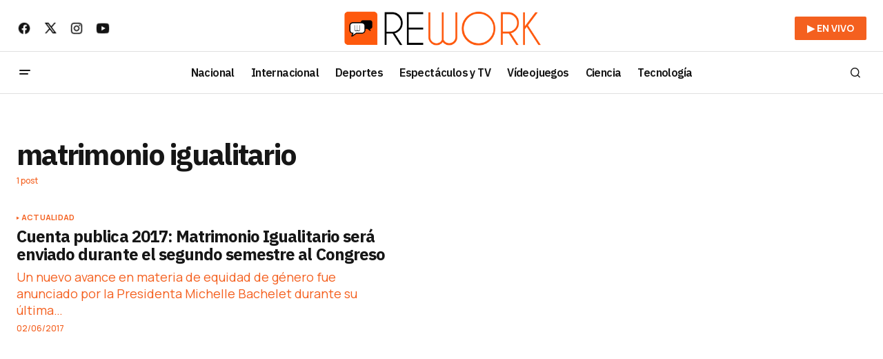

--- FILE ---
content_type: text/html; charset=UTF-8
request_url: https://elrework.com/etiqueta/matrimonio-igualitario/
body_size: 14700
content:
<!doctype html>
<html lang="es">
<head>
	<meta charset="UTF-8" />
	<meta name="viewport" content="width=device-width, initial-scale=1" />
	<link rel="profile" href="https://gmpg.org/xfn/11" />
    <script src="https://code.jquery.com/jquery-3.6.0.min.js"></script>
    <!-- Google tag (gtag.js) -->
    <script async src="https://www.googletagmanager.com/gtag/js?id=G-F06Z9K209H"></script>
    <script>
      window.dataLayer = window.dataLayer || [];
      function gtag(){dataLayer.push(arguments);}
      gtag('js', new Date());
    
      // Enviamos el parámetro personalizado amp_view
      gtag('config', 'G-F06Z9K209H', {
        'amp_view': '0'
      });
    </script>
    
    <script type="text/javascript">
        (function(c,l,a,r,i,t,y){
            c[a]=c[a]||function(){(c[a].q=c[a].q||[]).push(arguments)};
            t=l.createElement(r);t.async=1;t.src="https://www.clarity.ms/tag/"+i;
            y=l.getElementsByTagName(r)[0];y.parentNode.insertBefore(t,y);
        })(window, document, "clarity", "script", "n9746y5363");
    </script>
    <!-- Google Tag Manager -->
    <script>(function(w,d,s,l,i){w[l]=w[l]||[];w[l].push({'gtm.start':
    new Date().getTime(),event:'gtm.js'});var f=d.getElementsByTagName(s)[0],
    j=d.createElement(s),dl=l!='dataLayer'?'&l='+l:'';j.async=true;j.src=
    'https://www.googletagmanager.com/gtm.js?id='+i+dl;f.parentNode.insertBefore(j,f);
    })(window,document,'script','dataLayer','GTM-TFSGV6B');</script>
    <!-- End Google Tag Manager -->
    	<meta name='robots' content='index, follow, max-image-preview:large, max-snippet:-1, max-video-preview:-1' />
	<style>img:is([sizes="auto" i], [sizes^="auto," i]) { contain-intrinsic-size: 3000px 1500px }</style>
	<script id="cookieyes" type="text/javascript" src="https://cdn-cookieyes.com/client_data/07d01f29c2d65a8be2cd4cfd/script.js"></script>
	<!-- This site is optimized with the Yoast SEO Premium plugin v24.7 (Yoast SEO v25.0) - https://yoast.com/wordpress/plugins/seo/ -->
	<title>matrimonio igualitario - Rework</title>
	<link rel="canonical" href="https://elrework.com/etiqueta/matrimonio-igualitario/" />
	<meta property="og:locale" content="es_ES" />
	<meta property="og:type" content="article" />
	<meta property="og:title" content="matrimonio igualitario archivos" />
	<meta property="og:url" content="https://elrework.com/etiqueta/matrimonio-igualitario/" />
	<meta property="og:site_name" content="Rework" />
	<meta property="og:image" content="https://elrework.com/wp-content/uploads/2024/06/wall.png" />
	<meta property="og:image:width" content="1920" />
	<meta property="og:image:height" content="1080" />
	<meta property="og:image:type" content="image/png" />
	<meta name="twitter:card" content="summary_large_image" />
	<meta name="twitter:site" content="@elrework" />
	<script type="application/ld+json" class="yoast-schema-graph">{"@context":"https://schema.org","@graph":[{"@type":"CollectionPage","@id":"https://elrework.com/etiqueta/matrimonio-igualitario/","url":"https://elrework.com/etiqueta/matrimonio-igualitario/","name":"matrimonio igualitario - Rework","isPartOf":{"@id":"https://elrework.com/#website"},"breadcrumb":{"@id":"https://elrework.com/etiqueta/matrimonio-igualitario/#breadcrumb"},"inLanguage":"es"},{"@type":"BreadcrumbList","@id":"https://elrework.com/etiqueta/matrimonio-igualitario/#breadcrumb","itemListElement":[{"@type":"ListItem","position":1,"name":"Portada","item":"https://elrework.com/"},{"@type":"ListItem","position":2,"name":"matrimonio igualitario"}]},{"@type":"WebSite","@id":"https://elrework.com/#website","url":"https://elrework.com/","name":"Rework","description":"Noticias de Chile y el Mundo","publisher":{"@id":"https://elrework.com/#organization"},"potentialAction":[{"@type":"SearchAction","target":{"@type":"EntryPoint","urlTemplate":"https://elrework.com/?s={search_term_string}"},"query-input":{"@type":"PropertyValueSpecification","valueRequired":true,"valueName":"search_term_string"}}],"inLanguage":"es"},{"@type":"Organization","@id":"https://elrework.com/#organization","name":"Rework","url":"https://elrework.com/","logo":{"@type":"ImageObject","inLanguage":"es","@id":"https://elrework.com/#/schema/logo/image/","url":"https://elrework.com/wp-content/uploads/2024/06/faviconre.png","contentUrl":"https://elrework.com/wp-content/uploads/2024/06/faviconre.png","width":512,"height":512,"caption":"Rework"},"image":{"@id":"https://elrework.com/#/schema/logo/image/"},"sameAs":["https://www.facebook.com/elrework","https://x.com/elrework","https://www.instagram.com/elrework","https://www.linkedin.com/company/chilemedianetwork","https://www.youtube.com/ElRework"]}]}</script>
	<!-- / Yoast SEO Premium plugin. -->


<link rel='dns-prefetch' href='//pagead2.googlesyndication.com' />
<link rel='dns-prefetch' href='//www.googletagmanager.com' />
<link rel='dns-prefetch' href='//fonts.googleapis.com' />
<link href='https://fonts.gstatic.com' crossorigin rel='preconnect' />
<link rel="alternate" type="application/rss+xml" title="Rework &raquo; Feed" href="https://elrework.com/feed/" />
<link rel='stylesheet' id='wp-block-library-css' href='https://elrework.com/wp-includes/css/dist/block-library/style.min.css?ver=6.8.3' media='all' />
<style id='classic-theme-styles-inline-css'>
/*! This file is auto-generated */
.wp-block-button__link{color:#fff;background-color:#32373c;border-radius:9999px;box-shadow:none;text-decoration:none;padding:calc(.667em + 2px) calc(1.333em + 2px);font-size:1.125em}.wp-block-file__button{background:#32373c;color:#fff;text-decoration:none}
</style>
<style id='co-authors-plus-coauthors-style-inline-css'>
.wp-block-co-authors-plus-coauthors.is-layout-flow [class*=wp-block-co-authors-plus]{display:inline}

</style>
<style id='co-authors-plus-avatar-style-inline-css'>
.wp-block-co-authors-plus-avatar :where(img){height:auto;max-width:100%;vertical-align:bottom}.wp-block-co-authors-plus-coauthors.is-layout-flow .wp-block-co-authors-plus-avatar :where(img){vertical-align:middle}.wp-block-co-authors-plus-avatar:is(.alignleft,.alignright){display:table}.wp-block-co-authors-plus-avatar.aligncenter{display:table;margin-inline:auto}

</style>
<style id='co-authors-plus-image-style-inline-css'>
.wp-block-co-authors-plus-image{margin-bottom:0}.wp-block-co-authors-plus-image :where(img){height:auto;max-width:100%;vertical-align:bottom}.wp-block-co-authors-plus-coauthors.is-layout-flow .wp-block-co-authors-plus-image :where(img){vertical-align:middle}.wp-block-co-authors-plus-image:is(.alignfull,.alignwide) :where(img){width:100%}.wp-block-co-authors-plus-image:is(.alignleft,.alignright){display:table}.wp-block-co-authors-plus-image.aligncenter{display:table;margin-inline:auto}

</style>
<style id='global-styles-inline-css'>
:root{--wp--preset--aspect-ratio--square: 1;--wp--preset--aspect-ratio--4-3: 4/3;--wp--preset--aspect-ratio--3-4: 3/4;--wp--preset--aspect-ratio--3-2: 3/2;--wp--preset--aspect-ratio--2-3: 2/3;--wp--preset--aspect-ratio--16-9: 16/9;--wp--preset--aspect-ratio--9-16: 9/16;--wp--preset--color--black: #000000;--wp--preset--color--cyan-bluish-gray: #abb8c3;--wp--preset--color--white: #FFFFFF;--wp--preset--color--pale-pink: #f78da7;--wp--preset--color--vivid-red: #cf2e2e;--wp--preset--color--luminous-vivid-orange: #ff6900;--wp--preset--color--luminous-vivid-amber: #fcb900;--wp--preset--color--light-green-cyan: #7bdcb5;--wp--preset--color--vivid-green-cyan: #00d084;--wp--preset--color--pale-cyan-blue: #8ed1fc;--wp--preset--color--vivid-cyan-blue: #0693e3;--wp--preset--color--vivid-purple: #9b51e0;--wp--preset--color--blue: #59BACC;--wp--preset--color--green: #58AD69;--wp--preset--color--orange: #FFBC49;--wp--preset--color--red: #e32c26;--wp--preset--color--gray-50: #f8f9fa;--wp--preset--color--gray-100: #f8f9fb;--wp--preset--color--gray-200: #E0E0E0;--wp--preset--color--primary: #161616;--wp--preset--color--secondary: #f4601f;--wp--preset--color--layout: #f6f6f6;--wp--preset--color--border: #f4601f;--wp--preset--color--divider: #1D1D1F;--wp--preset--gradient--vivid-cyan-blue-to-vivid-purple: linear-gradient(135deg,rgba(6,147,227,1) 0%,rgb(155,81,224) 100%);--wp--preset--gradient--light-green-cyan-to-vivid-green-cyan: linear-gradient(135deg,rgb(122,220,180) 0%,rgb(0,208,130) 100%);--wp--preset--gradient--luminous-vivid-amber-to-luminous-vivid-orange: linear-gradient(135deg,rgba(252,185,0,1) 0%,rgba(255,105,0,1) 100%);--wp--preset--gradient--luminous-vivid-orange-to-vivid-red: linear-gradient(135deg,rgba(255,105,0,1) 0%,rgb(207,46,46) 100%);--wp--preset--gradient--very-light-gray-to-cyan-bluish-gray: linear-gradient(135deg,rgb(238,238,238) 0%,rgb(169,184,195) 100%);--wp--preset--gradient--cool-to-warm-spectrum: linear-gradient(135deg,rgb(74,234,220) 0%,rgb(151,120,209) 20%,rgb(207,42,186) 40%,rgb(238,44,130) 60%,rgb(251,105,98) 80%,rgb(254,248,76) 100%);--wp--preset--gradient--blush-light-purple: linear-gradient(135deg,rgb(255,206,236) 0%,rgb(152,150,240) 100%);--wp--preset--gradient--blush-bordeaux: linear-gradient(135deg,rgb(254,205,165) 0%,rgb(254,45,45) 50%,rgb(107,0,62) 100%);--wp--preset--gradient--luminous-dusk: linear-gradient(135deg,rgb(255,203,112) 0%,rgb(199,81,192) 50%,rgb(65,88,208) 100%);--wp--preset--gradient--pale-ocean: linear-gradient(135deg,rgb(255,245,203) 0%,rgb(182,227,212) 50%,rgb(51,167,181) 100%);--wp--preset--gradient--electric-grass: linear-gradient(135deg,rgb(202,248,128) 0%,rgb(113,206,126) 100%);--wp--preset--gradient--midnight: linear-gradient(135deg,rgb(2,3,129) 0%,rgb(40,116,252) 100%);--wp--preset--font-size--small: 13px;--wp--preset--font-size--medium: 20px;--wp--preset--font-size--large: 36px;--wp--preset--font-size--x-large: 42px;--wp--preset--spacing--20: 0.44rem;--wp--preset--spacing--30: 0.67rem;--wp--preset--spacing--40: 1rem;--wp--preset--spacing--50: 1.5rem;--wp--preset--spacing--60: 2.25rem;--wp--preset--spacing--70: 3.38rem;--wp--preset--spacing--80: 5.06rem;--wp--preset--shadow--natural: 6px 6px 9px rgba(0, 0, 0, 0.2);--wp--preset--shadow--deep: 12px 12px 50px rgba(0, 0, 0, 0.4);--wp--preset--shadow--sharp: 6px 6px 0px rgba(0, 0, 0, 0.2);--wp--preset--shadow--outlined: 6px 6px 0px -3px rgba(255, 255, 255, 1), 6px 6px rgba(0, 0, 0, 1);--wp--preset--shadow--crisp: 6px 6px 0px rgba(0, 0, 0, 1);}:where(.is-layout-flex){gap: 0.5em;}:where(.is-layout-grid){gap: 0.5em;}body .is-layout-flex{display: flex;}.is-layout-flex{flex-wrap: wrap;align-items: center;}.is-layout-flex > :is(*, div){margin: 0;}body .is-layout-grid{display: grid;}.is-layout-grid > :is(*, div){margin: 0;}:where(.wp-block-columns.is-layout-flex){gap: 2em;}:where(.wp-block-columns.is-layout-grid){gap: 2em;}:where(.wp-block-post-template.is-layout-flex){gap: 1.25em;}:where(.wp-block-post-template.is-layout-grid){gap: 1.25em;}.has-black-color{color: var(--wp--preset--color--black) !important;}.has-cyan-bluish-gray-color{color: var(--wp--preset--color--cyan-bluish-gray) !important;}.has-white-color{color: var(--wp--preset--color--white) !important;}.has-pale-pink-color{color: var(--wp--preset--color--pale-pink) !important;}.has-vivid-red-color{color: var(--wp--preset--color--vivid-red) !important;}.has-luminous-vivid-orange-color{color: var(--wp--preset--color--luminous-vivid-orange) !important;}.has-luminous-vivid-amber-color{color: var(--wp--preset--color--luminous-vivid-amber) !important;}.has-light-green-cyan-color{color: var(--wp--preset--color--light-green-cyan) !important;}.has-vivid-green-cyan-color{color: var(--wp--preset--color--vivid-green-cyan) !important;}.has-pale-cyan-blue-color{color: var(--wp--preset--color--pale-cyan-blue) !important;}.has-vivid-cyan-blue-color{color: var(--wp--preset--color--vivid-cyan-blue) !important;}.has-vivid-purple-color{color: var(--wp--preset--color--vivid-purple) !important;}.has-black-background-color{background-color: var(--wp--preset--color--black) !important;}.has-cyan-bluish-gray-background-color{background-color: var(--wp--preset--color--cyan-bluish-gray) !important;}.has-white-background-color{background-color: var(--wp--preset--color--white) !important;}.has-pale-pink-background-color{background-color: var(--wp--preset--color--pale-pink) !important;}.has-vivid-red-background-color{background-color: var(--wp--preset--color--vivid-red) !important;}.has-luminous-vivid-orange-background-color{background-color: var(--wp--preset--color--luminous-vivid-orange) !important;}.has-luminous-vivid-amber-background-color{background-color: var(--wp--preset--color--luminous-vivid-amber) !important;}.has-light-green-cyan-background-color{background-color: var(--wp--preset--color--light-green-cyan) !important;}.has-vivid-green-cyan-background-color{background-color: var(--wp--preset--color--vivid-green-cyan) !important;}.has-pale-cyan-blue-background-color{background-color: var(--wp--preset--color--pale-cyan-blue) !important;}.has-vivid-cyan-blue-background-color{background-color: var(--wp--preset--color--vivid-cyan-blue) !important;}.has-vivid-purple-background-color{background-color: var(--wp--preset--color--vivid-purple) !important;}.has-black-border-color{border-color: var(--wp--preset--color--black) !important;}.has-cyan-bluish-gray-border-color{border-color: var(--wp--preset--color--cyan-bluish-gray) !important;}.has-white-border-color{border-color: var(--wp--preset--color--white) !important;}.has-pale-pink-border-color{border-color: var(--wp--preset--color--pale-pink) !important;}.has-vivid-red-border-color{border-color: var(--wp--preset--color--vivid-red) !important;}.has-luminous-vivid-orange-border-color{border-color: var(--wp--preset--color--luminous-vivid-orange) !important;}.has-luminous-vivid-amber-border-color{border-color: var(--wp--preset--color--luminous-vivid-amber) !important;}.has-light-green-cyan-border-color{border-color: var(--wp--preset--color--light-green-cyan) !important;}.has-vivid-green-cyan-border-color{border-color: var(--wp--preset--color--vivid-green-cyan) !important;}.has-pale-cyan-blue-border-color{border-color: var(--wp--preset--color--pale-cyan-blue) !important;}.has-vivid-cyan-blue-border-color{border-color: var(--wp--preset--color--vivid-cyan-blue) !important;}.has-vivid-purple-border-color{border-color: var(--wp--preset--color--vivid-purple) !important;}.has-vivid-cyan-blue-to-vivid-purple-gradient-background{background: var(--wp--preset--gradient--vivid-cyan-blue-to-vivid-purple) !important;}.has-light-green-cyan-to-vivid-green-cyan-gradient-background{background: var(--wp--preset--gradient--light-green-cyan-to-vivid-green-cyan) !important;}.has-luminous-vivid-amber-to-luminous-vivid-orange-gradient-background{background: var(--wp--preset--gradient--luminous-vivid-amber-to-luminous-vivid-orange) !important;}.has-luminous-vivid-orange-to-vivid-red-gradient-background{background: var(--wp--preset--gradient--luminous-vivid-orange-to-vivid-red) !important;}.has-very-light-gray-to-cyan-bluish-gray-gradient-background{background: var(--wp--preset--gradient--very-light-gray-to-cyan-bluish-gray) !important;}.has-cool-to-warm-spectrum-gradient-background{background: var(--wp--preset--gradient--cool-to-warm-spectrum) !important;}.has-blush-light-purple-gradient-background{background: var(--wp--preset--gradient--blush-light-purple) !important;}.has-blush-bordeaux-gradient-background{background: var(--wp--preset--gradient--blush-bordeaux) !important;}.has-luminous-dusk-gradient-background{background: var(--wp--preset--gradient--luminous-dusk) !important;}.has-pale-ocean-gradient-background{background: var(--wp--preset--gradient--pale-ocean) !important;}.has-electric-grass-gradient-background{background: var(--wp--preset--gradient--electric-grass) !important;}.has-midnight-gradient-background{background: var(--wp--preset--gradient--midnight) !important;}.has-small-font-size{font-size: var(--wp--preset--font-size--small) !important;}.has-medium-font-size{font-size: var(--wp--preset--font-size--medium) !important;}.has-large-font-size{font-size: var(--wp--preset--font-size--large) !important;}.has-x-large-font-size{font-size: var(--wp--preset--font-size--x-large) !important;}
:where(.wp-block-post-template.is-layout-flex){gap: 1.25em;}:where(.wp-block-post-template.is-layout-grid){gap: 1.25em;}
:where(.wp-block-columns.is-layout-flex){gap: 2em;}:where(.wp-block-columns.is-layout-grid){gap: 2em;}
:root :where(.wp-block-pullquote){font-size: 1.5em;line-height: 1.6;}
</style>
<style id='dominant-color-styles-inline-css'>
img[data-dominant-color]:not(.has-transparency) { background-color: var(--dominant-color); }
</style>
<link rel='stylesheet' id='magnific-popup-css' href='https://elrework.com/wp-content/plugins/sight/render/css/magnific-popup.css?ver=1736487390' media='all' />
<link rel='stylesheet' id='sight-css' href='https://elrework.com/wp-content/plugins/sight/render/css/sight.css?ver=1736487390' media='all' />
<link rel='stylesheet' id='sight-common-css' href='https://elrework.com/wp-content/plugins/sight/render/css/sight-common.css?ver=1736487390' media='all' />
<link rel='stylesheet' id='sight-lightbox-css' href='https://elrework.com/wp-content/plugins/sight/render/css/sight-lightbox.css?ver=1736487390' media='all' />
<link rel='stylesheet' id='sight-layout-standard-css' href='https://elrework.com/wp-content/plugins/sight/render/css/sight-layout-standard.css?ver=1736487390' media='all' />
<style id='cs-elementor-editor-inline-css'>
:root {  --cs-desktop-container: 1448px; --cs-laptop-container: 1200px; --cs-tablet-container: 992px; --cs-mobile-container: 768px; }
</style>
<link rel='stylesheet' id='rework-style-css' href='https://elrework.com/wp-content/themes/newsreader/style.css?ver=1745624648' media='all' />
<link rel='stylesheet' id='csco-styles-css' href='https://elrework.com/wp-content/themes/newsreader/style.css?ver=1.0.7' media='all' />
<link crossorigin="anonymous" rel='stylesheet' id='a50a705f01738e59be495bd90279556a-css' href='https://fonts.googleapis.com/css?family=Manrope%3A400%2C700%2C500&#038;subset=latin%2Clatin-ext%2Ccyrillic%2Ccyrillic-ext%2Cvietnamese&#038;display=swap&#038;ver=1.0.7' media='all' />
<link crossorigin="anonymous" rel='stylesheet' id='d2f18c73c2757642dfd52b1cedec10f6-css' href='https://fonts.googleapis.com/css?family=IBM+Plex+Sans%3A700%2C400%2C400i%2C700i%2C500%2C500i%2C600&#038;subset=latin%2Clatin-ext%2Ccyrillic%2Ccyrillic-ext%2Cvietnamese&#038;display=swap&#038;ver=1.0.7' media='all' />
<link crossorigin="anonymous" rel='stylesheet' id='4a08c24c79a2483725ac09cf0f0deba9-css' href='https://fonts.googleapis.com/css?family=DM+Sans%3A&#038;subset=latin%2Clatin-ext%2Ccyrillic%2Ccyrillic-ext%2Cvietnamese&#038;display=swap&#038;ver=1.0.7' media='all' />
<style id='cs-customizer-output-styles-inline-css'>
:root{--cs-light-site-background:#ffffff;--cs-dark-site-background:#161616;--cs-light-header-background:#ffffff;--cs-dark-header-background:#161616;--cs-light-header-submenu-background:#ffffff;--cs-dark-header-submenu-background:#161616;--cs-light-header-topbar-background:#ffffff;--cs-dark-header-topbar-background:#161616;--cs-light-footer-background:#f0f0f0;--cs-dark-footer-background:#161616;--cs-light-offcanvas-background:#ffffff;--cs-dark-offcanvas-background:#161616;--cs-light-layout-background:#f6f6f6;--cs-dark-layout-background:#232323;--cs-light-primary-color:#161616;--cs-dark-primary-color:#000000;--cs-light-secondary-color:#f4601f;--cs-dark-secondary-color:#CDCDCD;--cs-light-accent-color:#f4601f;--cs-dark-accent-color:#ffffff;--cs-light-input-background:#FFFFFF;--cs-dark-input-background:#FFFFFF;--cs-light-button-background:#f4601f;--cs-dark-button-background:#f4601f;--cs-light-button-color:#FFFFFF;--cs-dark-button-color:#FFFFFF;--cs-light-button-hover-background:#f4601f;--cs-dark-button-hover-background:#f4601f;--cs-light-button-hover-color:#FFFFFF;--cs-dark-button-hover-color:#FFFFFF;--cs-light-border-color:#f4601f;--cs-dark-border-color:#f4601f;--cs-light-overlay-background:#161616;--cs-dark-overlay-background:#161616;--cs-light-video-icon-color:#f4601f;--cs-dark-video-icon-color:#161616;--cs-layout-elements-border-radius:2px;--cs-thumbnail-border-radius:0px;--cs-input-border-radius:2px;--cs-button-border-radius:2px;--cs-heading-1-font-size:2.675rem;--cs-heading-2-font-size:2rem;--cs-heading-3-font-size:1.5rem;--cs-heading-4-font-size:1.125rem;--cs-heading-5-font-size:1rem;--cs-heading-6-font-size:0.9375rem;--cs-header-initial-height:60px;--cs-header-height:60px;--cs-header-topbar-height:74px;--cs-header-border-width:1px;}:root, [data-scheme="light"]{--cs-light-overlay-background-rgb:22,22,22;}:root, [data-scheme="dark"]{--cs-dark-overlay-background-rgb:22,22,22;}.cs-header-bottombar{--cs-header-bottombar-alignment:flex-start;}.cs-posts-area__home.cs-posts-area__grid{--cs-posts-area-grid-columns:3;--cs-posts-area-grid-column-gap:24px;}.cs-posts-area__home{--cs-posts-area-grid-row-gap:24px;--cs-entry-title-font-size:1.5rem;}.cs-posts-area__archive{--cs-posts-area-grid-row-gap:40px;--cs-entry-title-font-size:1.5rem;}.cs-posts-area__read-next{--cs-entry-title-font-size:1.5rem;}.cs-banner-archive{--cs-banner-width:970px;--cs-banner-label-alignment:left;}.cs-banner-post-after{--cs-banner-width:970px;--cs-banner-label-alignment:center;}@media (max-width: 1199.98px){.cs-posts-area__home.cs-posts-area__grid{--cs-posts-area-grid-columns:3;--cs-posts-area-grid-column-gap:24px;}.cs-posts-area__home{--cs-posts-area-grid-row-gap:24px;--cs-entry-title-font-size:1.5rem;}.cs-posts-area__archive{--cs-posts-area-grid-row-gap:40px;--cs-entry-title-font-size:1.5rem;}.cs-posts-area__read-next{--cs-entry-title-font-size:1.5rem;}.cs-banner-archive{--cs-banner-width:970px;}.cs-banner-post-after{--cs-banner-width:970px;}}@media (max-width: 991.98px){.cs-posts-area__home.cs-posts-area__grid{--cs-posts-area-grid-columns:2;--cs-posts-area-grid-column-gap:24px;}.cs-posts-area__home{--cs-posts-area-grid-row-gap:24px;--cs-entry-title-font-size:1.5rem;}.cs-posts-area__archive{--cs-posts-area-grid-row-gap:40px;--cs-entry-title-font-size:1.5rem;}.cs-posts-area__read-next{--cs-entry-title-font-size:1.5rem;}.cs-banner-archive{--cs-banner-width:100%;}.cs-banner-post-after{--cs-banner-width:100%;}}@media (max-width: 767.98px){.cs-posts-area__home.cs-posts-area__grid{--cs-posts-area-grid-columns:1;--cs-posts-area-grid-column-gap:24px;}.cs-posts-area__home{--cs-posts-area-grid-row-gap:24px;--cs-entry-title-font-size:1.25rem;}.cs-posts-area__archive{--cs-posts-area-grid-row-gap:24px;--cs-entry-title-font-size:1.25rem;}.cs-posts-area__read-next{--cs-entry-title-font-size:1.25rem;}.cs-banner-archive{--cs-banner-width:100%;}.cs-banner-post-after{--cs-banner-width:100%;}}
</style>
<script src="https://elrework.com/wp-includes/js/jquery/jquery.min.js?ver=3.7.1" id="jquery-core-js"></script>
<script src="https://elrework.com/wp-includes/js/jquery/jquery-migrate.min.js?ver=3.4.1" id="jquery-migrate-js"></script>
<script src="//pagead2.googlesyndication.com/pagead/js/adsbygoogle.js?ver=6.8.3" id="csco_adsense-js"></script>

<!-- Fragmento de código de la etiqueta de Google (gtag.js) añadida por Site Kit -->
<!-- Fragmento de código de Google Analytics añadido por Site Kit -->
<script src="https://www.googletagmanager.com/gtag/js?id=GT-MKRLF46" id="google_gtagjs-js" async></script>
<script id="google_gtagjs-js-after">
window.dataLayer = window.dataLayer || [];function gtag(){dataLayer.push(arguments);}
gtag("set","linker",{"domains":["elrework.com"]});
gtag("js", new Date());
gtag("set", "developer_id.dZTNiMT", true);
gtag("config", "GT-MKRLF46");
</script>
<meta name="generator" content="dominant-color-images 1.2.0">
<meta name="generator" content="Site Kit by Google 1.170.0" /><meta name="generator" content="performance-lab 3.9.0; plugins: dominant-color-images, embed-optimizer, image-prioritizer, webp-uploads">


<!-- This site is optimized with the Schema plugin v1.7.9.6 - https://schema.press -->
<script type="application/ld+json">{"@context":"https:\/\/schema.org\/","@type":"CollectionPage","headline":"matrimonio igualitario Tag","description":"","url":"https:\/\/elrework.com\/etiqueta\/cuenta-publica\/","sameAs":[],"hasPart":[[]]}</script>

<meta name="generator" content="webp-uploads 2.5.1">
<style id='cs-theme-typography'>
	:root {
		/* Base Font */
		--cs-font-base-family: Manrope;
		--cs-font-base-size: 1rem;
		--cs-font-base-weight: 400;
		--cs-font-base-style: normal;
		--cs-font-base-letter-spacing: normal;
		--cs-font-base-line-height: 1.5;

		/* Primary Font */
		--cs-font-primary-family: Manrope;
		--cs-font-primary-size: 0.875rem;
		--cs-font-primary-weight: 700;
		--cs-font-primary-style: normal;
		--cs-font-primary-letter-spacing: normal;
		--cs-font-primary-text-transform: none;
		--cs-font-primary-line-height: 1.3;

		/* Secondary Font */
		--cs-font-secondary-family: Manrope;
		--cs-font-secondary-size: 0.75rem;
		--cs-font-secondary-weight: 400;
		--cs-font-secondary-style: normal;
		--cs-font-secondary-letter-spacing: normal;
		--cs-font-secondary-text-transform: none;
		--cs-font-secondary-line-height: 1.1;

		/* Section Headings Font */
		--cs-font-section-headings-family: IBM Plex Sans;
		--cs-font-section-headings-size: 1.125rem;
		--cs-font-section-headings-weight: 700;
		--cs-font-section-headings-style: normal;
		--cs-font-section-headings-letter-spacing: -0.04em;
		--cs-font-section-headings-text-transform: none;
		--cs-font-section-headings-line-height: 1.1;

		/* Post Title Font Size */
		--cs-font-post-title-family: IBM Plex Sans;
		--cs-font-post-title-weight: 700;
		--cs-font-post-title-size: 2.675rem;
		--cs-font-post-title-letter-spacing: -0.04em;
		--cs-font-post-title-line-height: 1.1;

		/* Post Subbtitle */
		--cs-font-post-subtitle-family: Manrope;
		--cs-font-post-subtitle-weight: 400;
		--cs-font-post-subtitle-size: 1.25rem;
		--cs-font-post-subtitle-letter-spacing: normal;
		--cs-font-post-subtitle-line-height: 1.4;

		/* Post Category Font */
		--cs-font-category-family: Manrope;
		--cs-font-category-size: 0.7rem;
		--cs-font-category-weight: 700;
		--cs-font-category-style: normal;
		--cs-font-category-letter-spacing: 0.02em;
		--cs-font-category-text-transform: uppercase;
		--cs-font-category-line-height: 1.1;

		/* Post Meta Font */
		--cs-font-post-meta-family: Manrope;
		--cs-font-post-meta-size: 0.75rem;
		--cs-font-post-meta-weight: 500;
		--cs-font-post-meta-style: normal;
		--cs-font-post-meta-letter-spacing: normal;
		--cs-font-post-meta-text-transform: none;
		--cs-font-post-meta-line-height: 1.1;

		/* Post Content */
		--cs-font-post-content-family: Manrope;
		--cs-font-post-content-weight: 400;
		--cs-font-post-content-size: 1.2rem;
		--cs-font-post-content-letter-spacing: normal;
		--cs-font-post-content-line-height: 1.6;

		/* Input Font */
		--cs-font-input-family: DM Sans;
		--cs-font-input-size: 0.875rem;
		--cs-font-input-weight: 400;
		--cs-font-input-style: normal;
		--cs-font-input-line-height: 1.3;
		--cs-font-input-letter-spacing: normal;
		--cs-font-input-text-transform: none;

		/* Entry Title Font Size */
		--cs-font-entry-title-family: IBM Plex Sans;
		--cs-font-entry-title-weight: 700;
		--cs-font-entry-title-letter-spacing: -0.04em;
		--cs-font-entry-title-line-height: 1.1;

		/* Entry Excerpt */
		--cs-font-entry-excerpt-family: Manrope;
		--cs-font-entry-excerpt-weight: 400;
		--cs-font-entry-excerpt-size: 1.125rem;
		--cs-font-entry-excerpt-letter-spacing: normal;
		--cs-font-entry-excerpt-line-height: normal;

		/* Logos --------------- */

		/* Main Logo */
		--cs-font-main-logo-family: Inter;
		--cs-font-main-logo-size: 1.375rem;
		--cs-font-main-logo-weight: 700;
		--cs-font-main-logo-style: normal;
		--cs-font-main-logo-letter-spacing: -0.02em;
		--cs-font-main-logo-text-transform: none;

		/* Mobile Logo */
		--cs-font-mobile-logo-family: DM Sans;
		--cs-font-mobile-logo-size: 1.375rem;
		--cs-font-mobile-logo-weight: 700;
		--cs-font-mobile-logo-style: normal;
		--cs-font-mobile-logo-letter-spacing: -0.02em;
		--cs-font-mobile-logo-text-transform: none;

		/* Footer Logo */
		--cs-font-footer-logo-family: Inter;
		--cs-font-footer-logo-size: 1.375rem;
		--cs-font-footer-logo-weight: 700;
		--cs-font-footer-logo-style: normal;
		--cs-font-footer-logo-letter-spacing: -0.02em;
		--cs-font-footer-logo-text-transform: none;

		/* Headings --------------- */

		/* Headings */
		--cs-font-headings-family: IBM Plex Sans;
		--cs-font-headings-weight: 700;
		--cs-font-headings-style: normal;
		--cs-font-headings-line-height: 1.1;
		--cs-font-headings-letter-spacing: -0.04em;
		--cs-font-headings-text-transform: none;

		/* Menu Font --------------- */

		/* Menu */
		/* Used for main top level menu elements. */
		--cs-font-menu-family: IBM Plex Sans;
		--cs-font-menu-size: 1rem;
		--cs-font-menu-weight: 600;
		--cs-font-menu-style: normal;
		--cs-font-menu-letter-spacing: -0.0375em;
		--cs-font-menu-text-transform: none;
		--cs-font-menu-line-height: 1.3;

		/* Submenu Font */
		/* Used for submenu elements. */
		--cs-font-submenu-family: Manrope;
		--cs-font-submenu-size: 0.875rem;
		--cs-font-submenu-weight: 400;
		--cs-font-submenu-style: normal;
		--cs-font-submenu-letter-spacing: normal;
		--cs-font-submenu-text-transform: none;
		--cs-font-submenu-line-height: 1.3;

		/* Footer Menu */
		--cs-font-footer-menu-family: Manrope;
		--cs-font-footer-menu-size: 0.75rem;
		--cs-font-footer-menu-weight: 700;
		--cs-font-footer-menu-style: normal;
		--cs-font-footer-menu-letter-spacing: -0.02em;
		--cs-font-footer-menu-text-transform: uppercase;
		--cs-font-footer-menu-line-height: 1.2;

		/* Footer Submenu Font */
		--cs-font-footer-submenu-family: Manrope;
		--cs-font-footer-submenu-size: 0.75rem;
		--cs-font-footer-submenu-weight: 700;
		--cs-font-footer-submenu-style: normal;
		--cs-font-footer-submenu-letter-spacing: normal;
		--cs-font-footer-submenu-text-transform: none;
		--cs-font-footer-submenu-line-height: 1.1;

		/* Bottombar Menu Font */
		--cs-font-bottombar-menu-family: Manrope;
		--cs-font-bottombar-menu-size: 0.75rem;
		--cs-font-bottombar-menu-weight: 700;
		--cs-font-bottombar-menu-style: normal;
		--cs-font-bottombar-menu-letter-spacing: normal;
		--cs-font-bottombar-menu-text-transform: none;
		--cs-font-bottombar-menu-line-height: 1.3;
	}
</style>

<!-- Metaetiquetas de Google AdSense añadidas por Site Kit -->
<meta name="google-adsense-platform-account" content="ca-host-pub-2644536267352236">
<meta name="google-adsense-platform-domain" content="sitekit.withgoogle.com">
<!-- Acabar con las metaetiquetas de Google AdSense añadidas por Site Kit -->
<meta name="generator" content="Elementor 3.28.4; features: e_font_icon_svg, additional_custom_breakpoints, e_local_google_fonts; settings: css_print_method-external, google_font-enabled, font_display-auto">

<!-- Meta Pixel Code -->
<script type='text/javascript'>
!function(f,b,e,v,n,t,s){if(f.fbq)return;n=f.fbq=function(){n.callMethod?
n.callMethod.apply(n,arguments):n.queue.push(arguments)};if(!f._fbq)f._fbq=n;
n.push=n;n.loaded=!0;n.version='2.0';n.queue=[];t=b.createElement(e);t.async=!0;
t.src=v;s=b.getElementsByTagName(e)[0];s.parentNode.insertBefore(t,s)}(window,
document,'script','https://connect.facebook.net/en_US/fbevents.js?v=next');
</script>
<!-- End Meta Pixel Code -->
<script type='text/javascript'>var url = window.location.origin + '?ob=open-bridge';
            fbq('set', 'openbridge', '943225246657352', url);
fbq('init', '943225246657352', {}, {
    "agent": "wordpress-6.8.3-4.1.3"
})</script><script type='text/javascript'>
    fbq('track', 'PageView', []);
  </script><meta name="generator" content="optimization-detective 1.0.0-beta3; rest_api_unavailable">
			<style>
				.e-con.e-parent:nth-of-type(n+4):not(.e-lazyloaded):not(.e-no-lazyload),
				.e-con.e-parent:nth-of-type(n+4):not(.e-lazyloaded):not(.e-no-lazyload) * {
					background-image: none !important;
				}
				@media screen and (max-height: 1024px) {
					.e-con.e-parent:nth-of-type(n+3):not(.e-lazyloaded):not(.e-no-lazyload),
					.e-con.e-parent:nth-of-type(n+3):not(.e-lazyloaded):not(.e-no-lazyload) * {
						background-image: none !important;
					}
				}
				@media screen and (max-height: 640px) {
					.e-con.e-parent:nth-of-type(n+2):not(.e-lazyloaded):not(.e-no-lazyload),
					.e-con.e-parent:nth-of-type(n+2):not(.e-lazyloaded):not(.e-no-lazyload) * {
						background-image: none !important;
					}
				}
			</style>
			<meta name="generator" content="embed-optimizer 1.0.0-beta2">
<meta name="generator" content="image-prioritizer 1.0.0-beta2">
<!-- No hay ninguna versión amphtml disponible para esta URL. -->
<!-- Fragmento de código de Google Adsense añadido por Site Kit -->
<script async src="https://pagead2.googlesyndication.com/pagead/js/adsbygoogle.js?client=ca-pub-5705930133631020&amp;host=ca-host-pub-2644536267352236" crossorigin="anonymous"></script>

<!-- Final del fragmento de código de Google Adsense añadido por Site Kit -->
<link rel="icon" href="https://elrework.com/wp-content/uploads/2024/06/faviconre-150x150.png" sizes="32x32" />
<link rel="icon" href="https://elrework.com/wp-content/uploads/2024/06/faviconre.png" sizes="192x192" />
<link rel="apple-touch-icon" href="https://elrework.com/wp-content/uploads/2024/06/faviconre.png" />
<meta name="msapplication-TileImage" content="https://elrework.com/wp-content/uploads/2024/06/faviconre.png" />
</head>

<body class="archive tag tag-matrimonio-igualitario tag-236 wp-custom-logo wp-embed-responsive wp-theme-newsreader cs-page-layout-right cs-navbar-smart-enabled cs-sticky-sidebar-enabled cs-stick-last elementor-default elementor-kit-24345" data-scheme='light'>
<!-- Google Tag Manager (noscript) -->
<noscript><iframe src="https://www.googletagmanager.com/ns.html?id=GTM-TFSGV6B"
height="0" width="0" style="display:none;visibility:hidden"></iframe></noscript>
<!-- End Google Tag Manager (noscript) -->
    <div class="cs-wrapper">
    
    	
<!-- Meta Pixel Code -->
<noscript>
<img height="1" width="1" style="display:none" alt="fbpx"
src="https://www.facebook.com/tr?id=943225246657352&ev=PageView&noscript=1" />
</noscript>
<!-- End Meta Pixel Code -->
    
    	
	<div class="cs-site-overlay"></div>

	<div class="cs-offcanvas" data-scheme="light">

		<div class="cs-offcanvas__header">
			
					<div class="cs-logo cs-logo-mobile">
			<a class="cs-header__logo cs-header__logo-mobile cs-logo-default" href="https://elrework.com/">
				<img src="https://elrework.com/wp-content/uploads/2024/07/mobileblakc@2x.png"  alt="Rework"  width="214.5"  height="40" >			</a>

									<a class="cs-header__logo cs-logo-dark" href="https://elrework.com/">
							<img src="https://elrework.com/wp-content/uploads/2024/07/mobilewhite@2x.png"  alt="Rework"  width="214.5"  height="40" >						</a>
							</div>
		 

			<nav class="cs-offcanvas__nav">
				<span class="cs-offcanvas__toggle" role="button" aria-label="Cerrar menú">
					<i class="cs-icon cs-icon-x"></i>
				</span>
			</nav>

					</div>

		<div class="cs-offcanvas__search cs-container">
			
<form role="search" method="get" class="cs-search__form" action="https://elrework.com/">
	<div class="cs-search__group" data-scheme="light">
		<input required class="cs-search__input" type="search" value="" name="s" placeholder="Buscar..." role="searchbox">

		<button class="cs-search__submit" aria-label="Search" type="submit">
			Buscar		</button>
	</div>
</form>
		</div>

		<aside class="cs-offcanvas__sidebar">
			<div class="cs-offcanvas__inner cs-offcanvas__area cs-widget-area cs-container">

				<div class="widget widget_nav_menu"><div class="menu-burger-menu-container"><ul id="menu-burger-menu" class="menu"><li id="menu-item-24680" class="menu-item menu-item-type-custom menu-item-object-custom menu-item-has-children menu-item-24680 csco-menu-item-style-none"><a href="#">Mundo Rework</a>
<ul class="sub-menu">
	<li id="menu-item-24678" class="menu-item menu-item-type-post_type menu-item-object-page menu-item-24678 csco-menu-item-style-none"><a href="https://elrework.com/quienes-somos/">¿Quiénes somos?</a></li>
	<li id="menu-item-24679" class="menu-item menu-item-type-post_type menu-item-object-page menu-item-24679 csco-menu-item-style-none"><a href="https://elrework.com/contactanos/">Contacto</a></li>
	<li id="menu-item-24677" class="menu-item menu-item-type-post_type menu-item-object-page menu-item-privacy-policy menu-item-24677 csco-menu-item-style-none"><a rel="privacy-policy" href="https://elrework.com/aviso-legal/">Aviso Legal</a></li>
</ul>
</li>
<li id="menu-item-24681" class="menu-item menu-item-type-taxonomy menu-item-object-category menu-item-has-children menu-item-24681 csco-menu-item-style-none"><a href="https://elrework.com/seccion/actualidad/">Actualidad</a>
<ul class="sub-menu">
	<li id="menu-item-24682" class="menu-item menu-item-type-taxonomy menu-item-object-category menu-item-24682 csco-menu-item-style-none"><a href="https://elrework.com/seccion/actualidad/economia/">Economía</a></li>
	<li id="menu-item-24683" class="menu-item menu-item-type-taxonomy menu-item-object-category menu-item-24683 csco-menu-item-style-none"><a href="https://elrework.com/seccion/actualidad/educacion/">Educación</a></li>
	<li id="menu-item-24684" class="menu-item menu-item-type-taxonomy menu-item-object-category menu-item-24684 csco-menu-item-style-none"><a href="https://elrework.com/seccion/actualidad/nacional/">Nacional</a></li>
	<li id="menu-item-24685" class="menu-item menu-item-type-taxonomy menu-item-object-category menu-item-24685 csco-menu-item-style-none"><a href="https://elrework.com/seccion/actualidad/politica/">Política</a></li>
	<li id="menu-item-24687" class="menu-item menu-item-type-taxonomy menu-item-object-category menu-item-24687 csco-menu-item-style-none"><a href="https://elrework.com/seccion/ciencia/">Ciencia</a></li>
	<li id="menu-item-24689" class="menu-item menu-item-type-taxonomy menu-item-object-category menu-item-24689 csco-menu-item-style-none"><a href="https://elrework.com/seccion/cultura/">Cultura</a></li>
</ul>
</li>
<li id="menu-item-24688" class="menu-item menu-item-type-taxonomy menu-item-object-category menu-item-has-children menu-item-24688 csco-menu-item-style-none"><a href="https://elrework.com/seccion/columnas/">Columna de Opinión</a>
<ul class="sub-menu">
	<li id="menu-item-24691" class="menu-item menu-item-type-taxonomy menu-item-object-category menu-item-24691 csco-menu-item-style-none"><a href="https://elrework.com/seccion/editorial/">Editorial</a></li>
</ul>
</li>
<li id="menu-item-24690" class="menu-item menu-item-type-taxonomy menu-item-object-category menu-item-has-children menu-item-24690 csco-menu-item-style-none"><a href="https://elrework.com/seccion/deportes/">Deportes</a>
<ul class="sub-menu">
	<li id="menu-item-24940" class="menu-item menu-item-type-custom menu-item-object-custom menu-item-24940 csco-menu-item-style-none"><a href="https://elrework.com/etiqueta/futbol/">Fútbol</a></li>
	<li id="menu-item-24941" class="menu-item menu-item-type-custom menu-item-object-custom menu-item-24941 csco-menu-item-style-none"><a href="https://elrework.com/etiqueta/tenis/">Tenis</a></li>
	<li id="menu-item-24942" class="menu-item menu-item-type-custom menu-item-object-custom menu-item-24942 csco-menu-item-style-none"><a href="https://elrework.com/etiqueta/basquetbol/">Básquetbol</a></li>
</ul>
</li>
<li id="menu-item-24692" class="menu-item menu-item-type-taxonomy menu-item-object-category menu-item-has-children menu-item-24692 csco-menu-item-style-none"><a href="https://elrework.com/seccion/espectaculos-y-tv/">Espectáculos y TV</a>
<ul class="sub-menu">
	<li id="menu-item-24693" class="menu-item menu-item-type-taxonomy menu-item-object-category menu-item-24693 csco-menu-item-style-none"><a href="https://elrework.com/seccion/espectaculos-y-tv/anime/">Anime</a></li>
	<li id="menu-item-24694" class="menu-item menu-item-type-taxonomy menu-item-object-category menu-item-24694 csco-menu-item-style-none"><a href="https://elrework.com/seccion/espectaculos-y-tv/cine/">Cine</a></li>
	<li id="menu-item-24695" class="menu-item menu-item-type-taxonomy menu-item-object-category menu-item-24695 csco-menu-item-style-none"><a href="https://elrework.com/seccion/espectaculos-y-tv/eventos/">Eventos</a></li>
	<li id="menu-item-24696" class="menu-item menu-item-type-taxonomy menu-item-object-category menu-item-24696 csco-menu-item-style-none"><a href="https://elrework.com/seccion/espectaculos-y-tv/manga/">Manga</a></li>
	<li id="menu-item-24697" class="menu-item menu-item-type-taxonomy menu-item-object-category menu-item-24697 csco-menu-item-style-none"><a href="https://elrework.com/seccion/espectaculos-y-tv/series/">Series</a></li>
	<li id="menu-item-24699" class="menu-item menu-item-type-taxonomy menu-item-object-category menu-item-24699 csco-menu-item-style-none"><a href="https://elrework.com/seccion/vida-y-ocio/">Vida y Ocio</a></li>
	<li id="menu-item-24700" class="menu-item menu-item-type-taxonomy menu-item-object-category menu-item-24700 csco-menu-item-style-none"><a href="https://elrework.com/seccion/vida-y-ocio/tendencias/">Tendencias</a></li>
</ul>
</li>
<li id="menu-item-24698" class="menu-item menu-item-type-taxonomy menu-item-object-category menu-item-has-children menu-item-24698 csco-menu-item-style-none"><a href="https://elrework.com/seccion/tecnologia/">Tecnología</a>
<ul class="sub-menu">
	<li id="menu-item-24701" class="menu-item menu-item-type-taxonomy menu-item-object-category menu-item-24701 csco-menu-item-style-none"><a href="https://elrework.com/seccion/videojuegos/">Vídeojuegos</a></li>
	<li id="menu-item-24702" class="menu-item menu-item-type-taxonomy menu-item-object-category menu-item-24702 csco-menu-item-style-none"><a href="https://elrework.com/seccion/videojuegos/esports/">Esports</a></li>
</ul>
</li>
</ul></div></div>
				
				<div class="cs-offcanvas__bottombar">
								<div class="cs-mobile-menu__bottombar-menu">
				<ul id="menu-footer" class="cs-mobile-menu__bottombar-nav "><li id="menu-item-24703" class="menu-item menu-item-type-custom menu-item-object-custom menu-item-24703 csco-menu-item-style-none"><a href="/radios">📻 Escucha radio online</a></li>
</ul>			</div>
			
							<div class="cs-social">
							<a class="cs-social__link" href="https://facebook.com/elrework" target="_blank">
					<img src="https://elrework.com/wp-content/uploads/2024/07/icon-facebook-0001-2.png"  alt="Facebook"  srcset="https://elrework.com/wp-content/uploads/2024/07/icon-facebook-0001-2.png 1x, https://elrework.com/wp-content/uploads/2024/07/icon-facebook-0001@2x-2.png 2x" >				</a>
										<a class="cs-social__link" href="https://x.com/elrework" target="_blank">
					<img src="https://elrework.com/wp-content/uploads/2024/07/icon-twitter-0001-2.png"  alt="Twitter"  srcset="https://elrework.com/wp-content/uploads/2024/07/icon-twitter-0001-2.png 1x, https://elrework.com/wp-content/uploads/2024/07/icon-twitter-0001@2x-2.png 2x" >				</a>
										<a class="cs-social__link" href="https://instagram.com/elrework" target="_blank">
					<img src="https://elrework.com/wp-content/uploads/2024/07/icon-instagram-0001-2.png"  alt="Instagram"  srcset="https://elrework.com/wp-content/uploads/2024/07/icon-instagram-0001-2.png 1x, https://elrework.com/wp-content/uploads/2024/07/icon-instagram-0001@2x-2.png 2x" >				</a>
										<a class="cs-social__link" href="https://youtube.com/elrework" target="_blank">
					<img src="https://elrework.com/wp-content/uploads/2024/07/icon-youtube-0001-2.png"  alt="Youtube"  srcset="https://elrework.com/wp-content/uploads/2024/07/icon-youtube-0001-2.png 1x, https://elrework.com/wp-content/uploads/2024/07/icon-youtube-0001@2x-2.png 2x" >				</a>
								</div>
						</div>
			</div>
		</aside>

	</div>
	    
    	<div id="page" class="cs-site">
    
    		    
    		<div class="cs-site-inner">
    
    			    
    			
<div class="cs-header-topbar" data-scheme="light">
	<div class="cs-container">
		<div class="cs-header__inner">
			<div class="cs-header__col cs-col-left">
						<div class="cs-social">
							<a class="cs-social__link" href="https://facebook.com/elrework" target="_blank">
					<img src="https://elrework.com/wp-content/uploads/2024/07/icon-facebook-0001-2.png"  alt="Facebook"  srcset="https://elrework.com/wp-content/uploads/2024/07/icon-facebook-0001-2.png 1x, https://elrework.com/wp-content/uploads/2024/07/icon-facebook-0001@2x-2.png 2x" >				</a>
										<a class="cs-social__link" href="https://x.com/elrework" target="_blank">
					<img src="https://elrework.com/wp-content/uploads/2024/07/icon-twitter-0001-2.png"  alt="Twitter"  srcset="https://elrework.com/wp-content/uploads/2024/07/icon-twitter-0001-2.png 1x, https://elrework.com/wp-content/uploads/2024/07/icon-twitter-0001@2x-2.png 2x" >				</a>
										<a class="cs-social__link" href="https://instagram.com/elrework" target="_blank">
					<img src="https://elrework.com/wp-content/uploads/2024/07/icon-instagram-0001-2.png"  alt="Instagram"  srcset="https://elrework.com/wp-content/uploads/2024/07/icon-instagram-0001-2.png 1x, https://elrework.com/wp-content/uploads/2024/07/icon-instagram-0001@2x-2.png 2x" >				</a>
										<a class="cs-social__link" href="https://youtube.com/elrework" target="_blank">
					<img src="https://elrework.com/wp-content/uploads/2024/07/icon-youtube-0001-2.png"  alt="Youtube"  srcset="https://elrework.com/wp-content/uploads/2024/07/icon-youtube-0001-2.png 1x, https://elrework.com/wp-content/uploads/2024/07/icon-youtube-0001@2x-2.png 2x" >				</a>
								</div>
					</div>
			<div class="cs-header__col cs-col-center">
						<div class="cs-logo cs-logo-desktop">
			<a class="cs-header__logo cs-logo-default " href="https://elrework.com/">
				<img src="https://elrework.com/wp-content/uploads/2024/07/blacklogo.png"  alt="Rework"  width="214.28571428571"  height="40" >			</a>

									<a class="cs-header__logo cs-logo-dark " href="https://elrework.com/">
							<img src="https://elrework.com/wp-content/uploads/2024/07/mobile-white.png"  alt="Rework"  width="214.46808510638"  height="40" >						</a>
							</div>
					</div>
			<div class="cs-header__col cs-col-right">
							<a class="cs-button cs-header__custom-button" href="/radios" target="_blank">
				▶︎  EN VIVO			</a>
						</div>
		</div>
	</div>
</div>

<div class="cs-header-before"></div>

<header class="cs-header cs-header-three cs-header-stretch" data-scheme="light">
	<div class="cs-header__outer">
		<div class="cs-container">
			<div class="cs-header__inner cs-header__inner-desktop">
				<div class="cs-header__col cs-col-left">
									<span class="cs-header__burger-toggle " role="button" aria-label="Burger menu button">
					<i class="cs-icon cs-icon-menu"></i>
					<i class="cs-icon cs-icon-x"></i>
				</span>
				<span class="cs-header__offcanvas-toggle " role="button" aria-label="Mobile menu button">
					<i class="cs-icon cs-icon-menu"></i>
				</span>
					<div class="cs-logo cs-logo-mobile">
			<a class="cs-header__logo cs-header__logo-mobile cs-logo-default" href="https://elrework.com/">
				<img src="https://elrework.com/wp-content/uploads/2024/07/mobileblakc@2x.png"  alt="Rework"  width="214.5"  height="40" >			</a>

									<a class="cs-header__logo cs-logo-dark" href="https://elrework.com/">
							<img src="https://elrework.com/wp-content/uploads/2024/07/mobilewhite@2x.png"  alt="Rework"  width="214.5"  height="40" >						</a>
							</div>
						</div>
				<div class="cs-header__col cs-col-center">
					<nav class="cs-header__nav"><ul id="menu-rework-menu" class="cs-header__nav-inner"><li id="menu-item-24264" class="menu-item menu-item-type-taxonomy menu-item-object-category menu-item-24264 csco-menu-item-style-none"><a href="https://elrework.com/seccion/actualidad/nacional/"><span><span>Nacional</span></span></a></li>
<li id="menu-item-24267" class="menu-item menu-item-type-taxonomy menu-item-object-category menu-item-24267 csco-menu-item-style-none"><a href="https://elrework.com/seccion/internacional/"><span><span>Internacional</span></span></a></li>
<li id="menu-item-24268" class="menu-item menu-item-type-taxonomy menu-item-object-category menu-item-24268 csco-menu-item-style-none"><a href="https://elrework.com/seccion/deportes/"><span><span>Deportes</span></span></a></li>
<li id="menu-item-24269" class="menu-item menu-item-type-taxonomy menu-item-object-category menu-item-24269 csco-menu-item-style-none"><a href="https://elrework.com/seccion/espectaculos-y-tv/"><span><span>Espectáculos y TV</span></span></a></li>
<li id="menu-item-24266" class="menu-item menu-item-type-taxonomy menu-item-object-category menu-item-24266 csco-menu-item-style-none"><a href="https://elrework.com/seccion/videojuegos/"><span><span>Vídeojuegos</span></span></a></li>
<li id="menu-item-24621" class="menu-item menu-item-type-taxonomy menu-item-object-category menu-item-24621 csco-menu-item-style-none"><a href="https://elrework.com/seccion/ciencia/"><span><span>Ciencia</span></span></a></li>
<li id="menu-item-24622" class="menu-item menu-item-type-taxonomy menu-item-object-category menu-item-24622 csco-menu-item-style-none"><a href="https://elrework.com/seccion/tecnologia/"><span><span>Tecnología</span></span></a></li>
</ul></nav>				</div>
				<div class="cs-header__col cs-col-right">
							<span class="cs-header__search-toggle" role="button" aria-label="Search">
			<i class="cs-icon cs-icon-search"></i>
		</span>
						</div>
			</div>

			
<div class="cs-header__inner cs-header__inner-mobile">
	<div class="cs-header__col cs-col-left">
						<span class="cs-header__burger-toggle " role="button" aria-label="Burger menu button">
					<i class="cs-icon cs-icon-menu"></i>
					<i class="cs-icon cs-icon-x"></i>
				</span>
				<span class="cs-header__offcanvas-toggle " role="button" aria-label="Mobile menu button">
					<i class="cs-icon cs-icon-menu"></i>
				</span>
							<div class="cs-logo cs-logo-mobile">
			<a class="cs-header__logo cs-header__logo-mobile cs-logo-default" href="https://elrework.com/">
				<img src="https://elrework.com/wp-content/uploads/2024/07/mobileblakc@2x.png"  alt="Rework"  width="214.5"  height="40" >			</a>

									<a class="cs-header__logo cs-logo-dark" href="https://elrework.com/">
							<img src="https://elrework.com/wp-content/uploads/2024/07/mobilewhite@2x.png"  alt="Rework"  width="214.5"  height="40" >						</a>
							</div>
			</div>
	<div class="cs-header__col cs-col-right">
				<span class="cs-header__search-toggle" role="button" aria-label="Search">
			<i class="cs-icon cs-icon-search"></i>
		</span>
			</div>
</div>
			
<div class="cs-search">
	<div class="cs-search__inner">
		<div class="cs-search__form-container">
			
<form role="search" method="get" class="cs-search__form" action="https://elrework.com/">
	<div class="cs-search__group" data-scheme="light">
		<input required class="cs-search__input" type="search" value="" name="s" placeholder="Buscar..." role="searchbox">

		<button class="cs-search__submit" aria-label="Search" type="submit">
			Buscar		</button>
	</div>
</form>
		</div>
	</div>
</div>
			<div class="cs-burger-menu">
	<div class="cs-container">
					<div class="cs-burger-menu__inner">
							<div class="cs-burger-menu__nav">
				<ul id="menu-burger-menu-1" class="cs-burger-menu__nav-menu "><li class="menu-item menu-item-type-custom menu-item-object-custom menu-item-has-children menu-item-24680 csco-menu-item-style-none"><a href="#">Mundo Rework</a>
<ul class="sub-menu">
	<li class="menu-item menu-item-type-post_type menu-item-object-page menu-item-24678 csco-menu-item-style-none"><a href="https://elrework.com/quienes-somos/">¿Quiénes somos?</a></li>
	<li class="menu-item menu-item-type-post_type menu-item-object-page menu-item-24679 csco-menu-item-style-none"><a href="https://elrework.com/contactanos/">Contacto</a></li>
	<li class="menu-item menu-item-type-post_type menu-item-object-page menu-item-privacy-policy menu-item-24677 csco-menu-item-style-none"><a rel="privacy-policy" href="https://elrework.com/aviso-legal/">Aviso Legal</a></li>
</ul>
</li>
<li class="menu-item menu-item-type-taxonomy menu-item-object-category menu-item-has-children menu-item-24681 csco-menu-item-style-none"><a href="https://elrework.com/seccion/actualidad/">Actualidad</a>
<ul class="sub-menu">
	<li class="menu-item menu-item-type-taxonomy menu-item-object-category menu-item-24682 csco-menu-item-style-none"><a href="https://elrework.com/seccion/actualidad/economia/">Economía</a></li>
	<li class="menu-item menu-item-type-taxonomy menu-item-object-category menu-item-24683 csco-menu-item-style-none"><a href="https://elrework.com/seccion/actualidad/educacion/">Educación</a></li>
	<li class="menu-item menu-item-type-taxonomy menu-item-object-category menu-item-24684 csco-menu-item-style-none"><a href="https://elrework.com/seccion/actualidad/nacional/">Nacional</a></li>
	<li class="menu-item menu-item-type-taxonomy menu-item-object-category menu-item-24685 csco-menu-item-style-none"><a href="https://elrework.com/seccion/actualidad/politica/">Política</a></li>
	<li class="menu-item menu-item-type-taxonomy menu-item-object-category menu-item-24687 csco-menu-item-style-none"><a href="https://elrework.com/seccion/ciencia/">Ciencia</a></li>
	<li class="menu-item menu-item-type-taxonomy menu-item-object-category menu-item-24689 csco-menu-item-style-none"><a href="https://elrework.com/seccion/cultura/">Cultura</a></li>
</ul>
</li>
<li class="menu-item menu-item-type-taxonomy menu-item-object-category menu-item-has-children menu-item-24688 csco-menu-item-style-none"><a href="https://elrework.com/seccion/columnas/">Columna de Opinión</a>
<ul class="sub-menu">
	<li class="menu-item menu-item-type-taxonomy menu-item-object-category menu-item-24691 csco-menu-item-style-none"><a href="https://elrework.com/seccion/editorial/">Editorial</a></li>
</ul>
</li>
<li class="menu-item menu-item-type-taxonomy menu-item-object-category menu-item-has-children menu-item-24690 csco-menu-item-style-none"><a href="https://elrework.com/seccion/deportes/">Deportes</a>
<ul class="sub-menu">
	<li class="menu-item menu-item-type-custom menu-item-object-custom menu-item-24940 csco-menu-item-style-none"><a href="https://elrework.com/etiqueta/futbol/">Fútbol</a></li>
	<li class="menu-item menu-item-type-custom menu-item-object-custom menu-item-24941 csco-menu-item-style-none"><a href="https://elrework.com/etiqueta/tenis/">Tenis</a></li>
	<li class="menu-item menu-item-type-custom menu-item-object-custom menu-item-24942 csco-menu-item-style-none"><a href="https://elrework.com/etiqueta/basquetbol/">Básquetbol</a></li>
</ul>
</li>
<li class="menu-item menu-item-type-taxonomy menu-item-object-category menu-item-has-children menu-item-24692 csco-menu-item-style-none"><a href="https://elrework.com/seccion/espectaculos-y-tv/">Espectáculos y TV</a>
<ul class="sub-menu">
	<li class="menu-item menu-item-type-taxonomy menu-item-object-category menu-item-24693 csco-menu-item-style-none"><a href="https://elrework.com/seccion/espectaculos-y-tv/anime/">Anime</a></li>
	<li class="menu-item menu-item-type-taxonomy menu-item-object-category menu-item-24694 csco-menu-item-style-none"><a href="https://elrework.com/seccion/espectaculos-y-tv/cine/">Cine</a></li>
	<li class="menu-item menu-item-type-taxonomy menu-item-object-category menu-item-24695 csco-menu-item-style-none"><a href="https://elrework.com/seccion/espectaculos-y-tv/eventos/">Eventos</a></li>
	<li class="menu-item menu-item-type-taxonomy menu-item-object-category menu-item-24696 csco-menu-item-style-none"><a href="https://elrework.com/seccion/espectaculos-y-tv/manga/">Manga</a></li>
	<li class="menu-item menu-item-type-taxonomy menu-item-object-category menu-item-24697 csco-menu-item-style-none"><a href="https://elrework.com/seccion/espectaculos-y-tv/series/">Series</a></li>
	<li class="menu-item menu-item-type-taxonomy menu-item-object-category menu-item-24699 csco-menu-item-style-none"><a href="https://elrework.com/seccion/vida-y-ocio/">Vida y Ocio</a></li>
	<li class="menu-item menu-item-type-taxonomy menu-item-object-category menu-item-24700 csco-menu-item-style-none"><a href="https://elrework.com/seccion/vida-y-ocio/tendencias/">Tendencias</a></li>
</ul>
</li>
<li class="menu-item menu-item-type-taxonomy menu-item-object-category menu-item-has-children menu-item-24698 csco-menu-item-style-none"><a href="https://elrework.com/seccion/tecnologia/">Tecnología</a>
<ul class="sub-menu">
	<li class="menu-item menu-item-type-taxonomy menu-item-object-category menu-item-24701 csco-menu-item-style-none"><a href="https://elrework.com/seccion/videojuegos/">Vídeojuegos</a></li>
	<li class="menu-item menu-item-type-taxonomy menu-item-object-category menu-item-24702 csco-menu-item-style-none"><a href="https://elrework.com/seccion/videojuegos/esports/">Esports</a></li>
</ul>
</li>
</ul>			</div>
						</div>
		
					<div class="cs-burger-menu__bottombar">
						<div class="cs-social">
							<a class="cs-social__link" href="https://facebook.com/elrework" target="_blank">
					<img src="https://elrework.com/wp-content/uploads/2024/07/icon-facebook-0001-2.png"  alt="Facebook"  srcset="https://elrework.com/wp-content/uploads/2024/07/icon-facebook-0001-2.png 1x, https://elrework.com/wp-content/uploads/2024/07/icon-facebook-0001@2x-2.png 2x" >				</a>
										<a class="cs-social__link" href="https://x.com/elrework" target="_blank">
					<img src="https://elrework.com/wp-content/uploads/2024/07/icon-twitter-0001-2.png"  alt="Twitter"  srcset="https://elrework.com/wp-content/uploads/2024/07/icon-twitter-0001-2.png 1x, https://elrework.com/wp-content/uploads/2024/07/icon-twitter-0001@2x-2.png 2x" >				</a>
										<a class="cs-social__link" href="https://instagram.com/elrework" target="_blank">
					<img src="https://elrework.com/wp-content/uploads/2024/07/icon-instagram-0001-2.png"  alt="Instagram"  srcset="https://elrework.com/wp-content/uploads/2024/07/icon-instagram-0001-2.png 1x, https://elrework.com/wp-content/uploads/2024/07/icon-instagram-0001@2x-2.png 2x" >				</a>
										<a class="cs-social__link" href="https://youtube.com/elrework" target="_blank">
					<img src="https://elrework.com/wp-content/uploads/2024/07/icon-youtube-0001-2.png"  alt="Youtube"  srcset="https://elrework.com/wp-content/uploads/2024/07/icon-youtube-0001-2.png 1x, https://elrework.com/wp-content/uploads/2024/07/icon-youtube-0001@2x-2.png 2x" >				</a>
								</div>
									<div class="cs-burger-menu__bottombar-menu">
				<ul id="menu-footer-1" class="cs-burger-menu__bottombar-nav "><li class="menu-item menu-item-type-custom menu-item-object-custom menu-item-24703 csco-menu-item-style-none"><a href="/radios">📻 Escucha radio online</a></li>
</ul>			</div>
						</div>
			</div>
</div>

		</div>
	</div>
	<div class="cs-header-overlay"></div>
</header>

    
    			    
    			<main id="main" class="cs-site-primary">
    
    				    
    				<div class="cs-site-content cs-sidebar-enabled cs-sidebar-right">
    
    					    
    					<div class="cs-container">
    
    						    
    						<div id="content" class="cs-main-content">
    
    							
<div id="primary" class="cs-content-area">

	
	<div class="cs-page__header ">
		<h1 class="cs-page__title">matrimonio igualitario</h1>			<div class="cs-page__archive-count">
				1 post			</div>
				</div>
	
	
		<div class="cs-posts-area cs-posts-area-posts">
			<div class="cs-posts-area__outer">

				<div
				class="cs-posts-area__main cs-archive-list  cs-posts-area__archive cs-posts-area__list "
								>
					
<article class="post-1583 post type-post status-publish format-standard category-actualidad tag-cuenta-publica tag-ezzati tag-matrimonio-igualitario tag-michelle-bachelet cs-entry cs-video-wrap">

	<div class="cs-entry__outer">
		
		<div class="cs-entry__inner cs-entry__content">
			<div class="cs-entry__post-meta" ><div class="cs-meta-category"><ul class="post-categories">
	<li><a href="https://elrework.com/seccion/actualidad/" rel="category tag">Actualidad</a></li></ul></div></div>
			<h2 class="cs-entry__title"><a href="https://elrework.com/actualidad/2017/06/02/cuenta-publica-2017-matrimonio-igualitario-sera-enviado-segundo-semestre-al-congreso/"><span>Cuenta publica 2017: Matrimonio Igualitario será enviado durante el segundo semestre al Congreso</span></a></h2>
							<div class="cs-entry__excerpt">
					Un nuevo avance en materia de equidad de género fue anunciado por la Presidenta Michelle Bachelet durante su última&hellip;				</div>
			
			<div class="cs-entry__post-meta" ><div class="cs-meta-date">02/06/2017</div></div>		</div>
	</div>
</article>
				</div>
			</div>

							<div class="cs-posts-area__pagination">
									</div>
						</div>
		
	</div>

	<aside id="secondary" class="cs-widget-area cs-sidebar__area">
		<div class="cs-sidebar__inner">

			
			<div class="widget block-2 widget_block"><script async src="https://pagead2.googlesyndication.com/pagead/js/adsbygoogle.js?client=ca-pub-5705930133631020"
     crossorigin="anonymous"></script>
<!-- BOX-PORTADA -->
<ins class="adsbygoogle"
     style="display:block"
     data-ad-client="ca-pub-5705930133631020"
     data-ad-slot="2533714597"
     data-ad-format="auto"
     data-full-width-responsive="true"></ins>
<script>
     (adsbygoogle = window.adsbygoogle || []).push({});
</script></div><div class="widget block-5 widget_block widget_search"><form role="search" method="get" action="https://elrework.com/" class="wp-block-search__button-outside wp-block-search__text-button wp-block-search"    ><label class="wp-block-search__label" for="wp-block-search__input-15" >Buscar</label><div class="wp-block-search__inside-wrapper " ><input class="wp-block-search__input" id="wp-block-search__input-15" placeholder="" value="" type="search" name="s" required /><button aria-label="Buscar" class="wp-block-search__button wp-element-button" type="submit" >Buscar</button></div></form></div><div class="widget block-3 widget_block"><script async="" src="https://pagead2.googlesyndication.com/pagead/js/adsbygoogle.js?client=ca-pub-5705930133631020" crossorigin="anonymous"></script>
<!-- Cuadrado portada -->
<ins class="adsbygoogle" style="display:inline-block;width:300px;height:250px" data-ad-client="ca-pub-5705930133631020" data-ad-slot="8472032255"></ins>
<script>
     (adsbygoogle = window.adsbygoogle || []).push({});
</script></div><div class="widget block-8 widget_block">
<div class="wp-block-group"><div class="wp-block-group__inner-container is-layout-flow wp-block-group-is-layout-flow">
<h2 class="wp-block-heading">Lo + Leído</h2>


<ul class="wp-block-latest-posts__list is-style-cs-numbered-layout wp-block-latest-posts"><li><div class="wp-block-latest-posts__featured-image alignright"><a href="https://elrework.com/actualidad/nacional/2025/08/27/marcelo-rambo-ramirez-sufre-robo-de-su-vehiculo-se-demoraron-30-segundos/" aria-label="Marcelo “Rambo” Ramírez sufre robo de su vehículo: «Se demoraron 30 segundos»"><img fetchpriority="high" decoding="async" width="300" height="169" src="https://elrework.com/wp-content/uploads/2025/08/D4WE456R456EWR56-REW-300x169-jpg.avif" class="attachment-medium size-medium not-transparent wp-post-image" alt="Marcelo “Rambo” Ramírez vivió el robo de su camioneta en un supermercado de Lo Barnechea. Carabineros recuperó el vehículo en La Florida y detuvo a los autores. Conoce los detalles del caso y la reacción del ex futbolista." style="--dominant-color: #7f7978;" srcset="https://elrework.com/wp-content/uploads/2025/08/D4WE456R456EWR56-REW-300x169-jpg.avif 300w, https://elrework.com/wp-content/uploads/2025/08/D4WE456R456EWR56-REW-1024x576-jpg.avif 1024w, https://elrework.com/wp-content/uploads/2025/08/D4WE456R456EWR56-REW-768x432.jpg 768w, https://elrework.com/wp-content/uploads/2025/08/D4WE456R456EWR56-REW-1536x864-jpg.avif 1536w, https://elrework.com/wp-content/uploads/2025/08/D4WE456R456EWR56-REW-332x187.jpg 332w, https://elrework.com/wp-content/uploads/2025/08/D4WE456R456EWR56-REW-664x374.jpg 664w, https://elrework.com/wp-content/uploads/2025/08/D4WE456R456EWR56-REW-688x387.jpg 688w, https://elrework.com/wp-content/uploads/2025/08/D4WE456R456EWR56-REW-1376x774.jpg 1376w, https://elrework.com/wp-content/uploads/2025/08/D4WE456R456EWR56-REW-1044x587.jpg 1044w, https://elrework.com/wp-content/uploads/2025/08/D4WE456R456EWR56-REW-1400x788.jpg 1400w, https://elrework.com/wp-content/uploads/2025/08/D4WE456R456EWR56-REW-jpg.avif 1920w" sizes="(max-width: 300px) 100vw, 300px" data-has-transparency="false" data-dominant-color="7f7978" /></a></div><a class="wp-block-latest-posts__post-title" href="https://elrework.com/actualidad/nacional/2025/08/27/marcelo-rambo-ramirez-sufre-robo-de-su-vehiculo-se-demoraron-30-segundos/">Marcelo “Rambo” Ramírez sufre robo de su vehículo: «Se demoraron 30 segundos»</a></li>
<li><div class="wp-block-latest-posts__featured-image alignright"><a href="https://elrework.com/actualidad/nacional/2025/08/27/cae-banda-que-robo-vehiculo-al-relator-ernesto-diaz-correa/" aria-label="Cae banda que robó vehículo al relator Ernesto Díaz Correa"><img decoding="async" width="300" height="200" src="https://elrework.com/wp-content/uploads/2025/08/A_UNO_1063044-300x200-jpg.avif" class="attachment-medium size-medium not-transparent wp-post-image" alt="La ministra secretaria general de Gobierno, Cecilia Pérez, encabeza en La Moneda la celebración del Día Nacional del Locutor, donde serán distinguidos profesionales de las comunicaciones. Ernesto Diaz Correa." style="--dominant-color: #817671;" srcset="https://elrework.com/wp-content/uploads/2025/08/A_UNO_1063044-300x200-jpg.avif 300w, https://elrework.com/wp-content/uploads/2025/08/A_UNO_1063044-1024x683-jpg.avif 1024w, https://elrework.com/wp-content/uploads/2025/08/A_UNO_1063044-768x512-jpg.avif 768w, https://elrework.com/wp-content/uploads/2025/08/A_UNO_1063044-1536x1024-jpg.avif 1536w, https://elrework.com/wp-content/uploads/2025/08/A_UNO_1063044-2048x1365-jpg.avif 2048w, https://elrework.com/wp-content/uploads/2025/08/A_UNO_1063044-332x221.jpg 332w, https://elrework.com/wp-content/uploads/2025/08/A_UNO_1063044-664x443.jpg 664w, https://elrework.com/wp-content/uploads/2025/08/A_UNO_1063044-688x459.jpg 688w, https://elrework.com/wp-content/uploads/2025/08/A_UNO_1063044-1044x696.jpg 1044w, https://elrework.com/wp-content/uploads/2025/08/A_UNO_1063044-1400x933.jpg 1400w, https://elrework.com/wp-content/uploads/2025/08/A_UNO_1063044-1920x1280.jpg 1920w, https://elrework.com/wp-content/uploads/2025/08/A_UNO_1063044-scaled-jpg.avif 2560w" sizes="(max-width: 300px) 100vw, 300px" data-has-transparency="false" data-dominant-color="817671" /></a></div><a class="wp-block-latest-posts__post-title" href="https://elrework.com/actualidad/nacional/2025/08/27/cae-banda-que-robo-vehiculo-al-relator-ernesto-diaz-correa/">Cae banda que robó vehículo al relator Ernesto Díaz Correa</a></li>
<li><div class="wp-block-latest-posts__featured-image alignright"><a href="https://elrework.com/espectaculos-y-tv/2025/08/27/karen-doggenweiler-y-su-reflexion-en-su-cumpleanos-numero-56-pide-que-este-lleno-de-sorpresas/" aria-label="Karen Doggenweiler y su reflexión en su cumpleaños número 56: Pide que esté lleno de sorpresas"><img loading="lazy" decoding="async" width="300" height="200" src="https://elrework.com/wp-content/uploads/2025/08/A_UNO_870508-300x200-jpg.avif" class="attachment-medium size-medium not-transparent wp-post-image" alt="La animadora Karen Doggenweiler durante la tercera noche del show de la Gira de la Teletón 2017 en la ciudad de Temuco realizada en el Parque Isla Cautín." style="--dominant-color: #48568a;" srcset="https://elrework.com/wp-content/uploads/2025/08/A_UNO_870508-300x200-jpg.avif 300w, https://elrework.com/wp-content/uploads/2025/08/A_UNO_870508-1024x683-jpg.avif 1024w, https://elrework.com/wp-content/uploads/2025/08/A_UNO_870508-768x512-jpg.avif 768w, https://elrework.com/wp-content/uploads/2025/08/A_UNO_870508-1536x1024.jpg 1536w, https://elrework.com/wp-content/uploads/2025/08/A_UNO_870508-2048x1365.jpg 2048w, https://elrework.com/wp-content/uploads/2025/08/A_UNO_870508-332x221.jpg 332w, https://elrework.com/wp-content/uploads/2025/08/A_UNO_870508-664x443.jpg 664w, https://elrework.com/wp-content/uploads/2025/08/A_UNO_870508-688x459.jpg 688w, https://elrework.com/wp-content/uploads/2025/08/A_UNO_870508-1044x696.jpg 1044w, https://elrework.com/wp-content/uploads/2025/08/A_UNO_870508-1400x933.jpg 1400w, https://elrework.com/wp-content/uploads/2025/08/A_UNO_870508-1920x1280.jpg 1920w, https://elrework.com/wp-content/uploads/2025/08/A_UNO_870508-scaled.jpg 2560w" sizes="(max-width: 300px) 100vw, 300px" data-has-transparency="false" data-dominant-color="48568a" /></a></div><a class="wp-block-latest-posts__post-title" href="https://elrework.com/espectaculos-y-tv/2025/08/27/karen-doggenweiler-y-su-reflexion-en-su-cumpleanos-numero-56-pide-que-este-lleno-de-sorpresas/">Karen Doggenweiler y su reflexión en su cumpleaños número 56: Pide que esté lleno de sorpresas</a></li>
<li><div class="wp-block-latest-posts__featured-image alignright"><a href="https://elrework.com/videojuegos/esports/league-of-legends/2025/07/30/parche-25-15-llega-a-league-of-legends-vuelve-arurf/" aria-label="Parche 25.15 llega a League of Legends: vuelve ARURF"><img loading="lazy" decoding="async" width="300" height="169" src="https://elrework.com/wp-content/uploads/2025/07/7a7b78b243a74d4725ebe5c69971533cd29f3c9c-1600x901-1-300x169.jpg" class="attachment-medium size-medium not-transparent wp-post-image" alt="Parche 25.15" style="--dominant-color: #6b4844;" srcset="https://elrework.com/wp-content/uploads/2025/07/7a7b78b243a74d4725ebe5c69971533cd29f3c9c-1600x901-1-300x169.jpg 300w, https://elrework.com/wp-content/uploads/2025/07/7a7b78b243a74d4725ebe5c69971533cd29f3c9c-1600x901-1-1024x577-jpg.avif 1024w, https://elrework.com/wp-content/uploads/2025/07/7a7b78b243a74d4725ebe5c69971533cd29f3c9c-1600x901-1-768x432-jpg.avif 768w, https://elrework.com/wp-content/uploads/2025/07/7a7b78b243a74d4725ebe5c69971533cd29f3c9c-1600x901-1-1536x865-jpg.avif 1536w, https://elrework.com/wp-content/uploads/2025/07/7a7b78b243a74d4725ebe5c69971533cd29f3c9c-1600x901-1-332x187.jpg 332w, https://elrework.com/wp-content/uploads/2025/07/7a7b78b243a74d4725ebe5c69971533cd29f3c9c-1600x901-1-664x374.jpg 664w, https://elrework.com/wp-content/uploads/2025/07/7a7b78b243a74d4725ebe5c69971533cd29f3c9c-1600x901-1-688x387.jpg 688w, https://elrework.com/wp-content/uploads/2025/07/7a7b78b243a74d4725ebe5c69971533cd29f3c9c-1600x901-1-1376x774.jpg 1376w, https://elrework.com/wp-content/uploads/2025/07/7a7b78b243a74d4725ebe5c69971533cd29f3c9c-1600x901-1-1044x588.jpg 1044w, https://elrework.com/wp-content/uploads/2025/07/7a7b78b243a74d4725ebe5c69971533cd29f3c9c-1600x901-1-1400x788.jpg 1400w, https://elrework.com/wp-content/uploads/2025/07/7a7b78b243a74d4725ebe5c69971533cd29f3c9c-1600x901-1-e1753907608527.jpg 1080w" sizes="(max-width: 300px) 100vw, 300px" data-has-transparency="false" data-dominant-color="6b4844" /></a></div><a class="wp-block-latest-posts__post-title" href="https://elrework.com/videojuegos/esports/league-of-legends/2025/07/30/parche-25-15-llega-a-league-of-legends-vuelve-arurf/">Parche 25.15 llega a League of Legends: vuelve ARURF</a></li>
<li><div class="wp-block-latest-posts__featured-image alignright"><a href="https://elrework.com/actualidad/nacional/2025/07/30/suspenden-las-clases-en-chile-tras-alerta-por-terremoto-en-rusia/" aria-label="Suspenden las clases en Chile tras alerta por terremoto en Rusia"><img loading="lazy" decoding="async" width="300" height="136" src="https://elrework.com/wp-content/uploads/2025/07/GxFHdFDWMAABNAW-e1753861951810-300x136.jpg" class="attachment-medium size-medium not-transparent wp-post-image" alt="Suspenden Clases" style="--dominant-color: #3a58ad;" srcset="https://elrework.com/wp-content/uploads/2025/07/GxFHdFDWMAABNAW-e1753861951810-300x136.jpg 300w, https://elrework.com/wp-content/uploads/2025/07/GxFHdFDWMAABNAW-e1753861951810-768x349.jpg 768w, https://elrework.com/wp-content/uploads/2025/07/GxFHdFDWMAABNAW-e1753861951810-332x151.jpg 332w, https://elrework.com/wp-content/uploads/2025/07/GxFHdFDWMAABNAW-e1753861951810-664x302.jpg 664w, https://elrework.com/wp-content/uploads/2025/07/GxFHdFDWMAABNAW-e1753861951810-688x313.jpg 688w, https://elrework.com/wp-content/uploads/2025/07/GxFHdFDWMAABNAW-e1753861951810.jpg 963w" sizes="(max-width: 300px) 100vw, 300px" data-has-transparency="false" data-dominant-color="3a58ad" /></a></div><a class="wp-block-latest-posts__post-title" href="https://elrework.com/actualidad/nacional/2025/07/30/suspenden-las-clases-en-chile-tras-alerta-por-terremoto-en-rusia/">Suspenden las clases en Chile tras alerta por terremoto en Rusia</a></li>
</ul></div></div>
</div><div class="widget block-10 widget_block">
<div class="wp-block-group"><div class="wp-block-group__inner-container is-layout-constrained wp-block-group-is-layout-constrained">
<script async src="https://pagead2.googlesyndication.com/pagead/js/adsbygoogle.js?client=ca-pub-5705930133631020"
     crossorigin="anonymous"></script>
<ins class="adsbygoogle"
     style="display:block"
     data-ad-format="autorelaxed"
     data-ad-client="ca-pub-5705930133631020"
     data-ad-slot="3700839493"></ins>
<script>
     (adsbygoogle = window.adsbygoogle || []).push({});
</script>
</div></div>
</div><div class="widget block-13 widget_block">
<div class="wp-block-group"><div class="wp-block-group__inner-container is-layout-constrained wp-block-group-is-layout-constrained">
<script async src="https://pagead2.googlesyndication.com/pagead/js/adsbygoogle.js?client=ca-pub-5705930133631020"
     crossorigin="anonymous"></script>
<ins class="adsbygoogle"
     style="display:block"
     data-ad-format="autorelaxed"
     data-ad-client="ca-pub-5705930133631020"
     data-ad-slot="3700839493"></ins>
<script>
     (adsbygoogle = window.adsbygoogle || []).push({});
</script>
</div></div>
</div>
			
		</div>
	</aside>
	
							
						</div>

						
					</div>

					
				</div>

				
			</main>

		</div>

		
	</div>

	
	
<footer class="rw-footer">
  <div class="rw-footer-wrapper">
    <div class="rw-footer-column">
      <h4 class="rw-footer-heading">Noticias</h4>
      <ul>
        <li><a href="#">Política</a></li>
        <li><a href="#">Nacional</a></li>
        <li><a href="#">Internacional</a></li>
        <li><a href="#">Economía</a></li>
        <li><a href="#">Ciencia</a></li>
        <li><a href="#">Cultura</a></li>
      </ul>
    </div>
    <div class="rw-footer-column">
      <h4 class="rw-footer-heading">Tendencias</h4>
      <ul>
        <li><a href="#">Videojuegos</a></li>
        <li><a href="#">Series & TV</a></li>
        <li><a href="#">Estilo de vida</a></li>
        <li><a href="#">Tecnología</a></li>
        <li><a href="#">Redes Sociales</a></li>
      </ul>
    </div>
    <div class="rw-footer-column">
      <h4 class="rw-footer-heading">Empresa</h4>
      <ul>
        <li><a href="/contacto">Contacto</a></li>
        <li><a href="/sobre-nosotros">Sobre Nosotros</a></li>
        <li><a href="/politica-de-privacidad">Privacidad</a></li>
        <li><a href="/terminos">Términos</a></li>
        <li><a href="/mapa-del-sitio">Mapa del sitio</a></li>
      </ul>
    </div>
    <div class="rw-footer-column">
      <h4 class="rw-footer-heading">Síguenos</h4>
      <ul>
        <li><a href="https://facebook.com/elrework" target="_blank">Facebook</a></li>
        <li><a href="https://twitter.com/elrework" target="_blank">X (Twitter)</a></li>
        <li><a href="https://instagram.com/elrework" target="_blank">Instagram</a></li>
        <li><a href="https://youtube.com/elrework" target="_blank">YouTube</a></li>
      </ul>
    </div>
  </div>
  <div class="rw-footer-bottom">
    <p>© 2026 Rework. Todos los derechos reservados.</p>
  </div>
</footer>

			<button class="cs-scroll-top" role="button" aria-label="Scroll to top button">
				<i class="cs-icon-chevron-up"></i>
				<div class="cs-scroll-top-border">
					<svg width="52" height="52" viewBox="0 0 52 52">
						<path d="M26,2 a24,24 0 0,1 0,48 a24,24 0 0,1 0,-48" style="stroke-width: 2; fill: none;"></path>
					</svg>
				</div>
				<div class="cs-scroll-top-progress">
					<svg width="52" height="52" viewBox="0 0 52 52">
						<path d="M26,2 a24,24 0 0,1 0,48 a24,24 0 0,1 0,-48" style="stroke-width: 2; fill: none;"></path>
					</svg>
				</div>
			</button>
		
	
	
	<script type="speculationrules">
{"prefetch":[{"source":"document","where":{"and":[{"href_matches":"\/*"},{"not":{"href_matches":["\/wp-*.php","\/wp-admin\/*","\/wp-content\/uploads\/*","\/wp-content\/*","\/wp-content\/plugins\/*","\/wp-content\/themes\/newsreader\/*","\/*\\?(.+)"]}},{"not":{"selector_matches":"a[rel~=\"nofollow\"]"}},{"not":{"selector_matches":".no-prefetch, .no-prefetch a"}}]},"eagerness":"conservative"}]}
</script>
    <!-- Meta Pixel Event Code -->
    <script type='text/javascript'>
        document.addEventListener( 'wpcf7mailsent', function( event ) {
        if( "fb_pxl_code" in event.detail.apiResponse){
            eval(event.detail.apiResponse.fb_pxl_code);
        }
        }, false );
    </script>
    <!-- End Meta Pixel Event Code -->
        <div id='fb-pxl-ajax-code'></div>			<script>
				const lazyloadRunObserver = () => {
					const lazyloadBackgrounds = document.querySelectorAll( `.e-con.e-parent:not(.e-lazyloaded)` );
					const lazyloadBackgroundObserver = new IntersectionObserver( ( entries ) => {
						entries.forEach( ( entry ) => {
							if ( entry.isIntersecting ) {
								let lazyloadBackground = entry.target;
								if( lazyloadBackground ) {
									lazyloadBackground.classList.add( 'e-lazyloaded' );
								}
								lazyloadBackgroundObserver.unobserve( entry.target );
							}
						});
					}, { rootMargin: '200px 0px 200px 0px' } );
					lazyloadBackgrounds.forEach( ( lazyloadBackground ) => {
						lazyloadBackgroundObserver.observe( lazyloadBackground );
					} );
				};
				const events = [
					'DOMContentLoaded',
					'elementor/lazyload/observe',
				];
				events.forEach( ( event ) => {
					document.addEventListener( event, lazyloadRunObserver );
				} );
			</script>
			<script src="https://elrework.com/wp-includes/js/imagesloaded.min.js?ver=5.0.0" id="imagesloaded-js"></script>
<script src="https://elrework.com/wp-content/plugins/sight/render/js/jquery.magnific-popup.min.js?ver=1736487390" id="magnific-popup-js"></script>
<script id="sight-block-script-js-extra">
var sight_lightbox_localize = {"text_previous":"Previous","text_next":"Next","text_close":"Close","text_loading":"Loading","text_counter":"of"};
</script>
<script src="https://elrework.com/wp-content/plugins/sight/render/js/sight.js?ver=1736487390" id="sight-block-script-js"></script>
<script id="csco-scripts-js-extra">
var csLocalize = {"siteSchemeMode":"light","siteSchemeToogle":""};
var csco_mega_menu = {"rest_url":"https:\/\/elrework.com\/wp-json\/csco\/v1\/menu-posts"};
</script>
<script src="https://elrework.com/wp-content/themes/newsreader/assets/js/scripts.js?ver=1.0.7" id="csco-scripts-js"></script>

</div>
<script defer src="https://static.cloudflareinsights.com/beacon.min.js/vcd15cbe7772f49c399c6a5babf22c1241717689176015" integrity="sha512-ZpsOmlRQV6y907TI0dKBHq9Md29nnaEIPlkf84rnaERnq6zvWvPUqr2ft8M1aS28oN72PdrCzSjY4U6VaAw1EQ==" data-cf-beacon='{"version":"2024.11.0","token":"85d7bf51a7f1428dad8f8149efb96c53","r":1,"server_timing":{"name":{"cfCacheStatus":true,"cfEdge":true,"cfExtPri":true,"cfL4":true,"cfOrigin":true,"cfSpeedBrain":true},"location_startswith":null}}' crossorigin="anonymous"></script>
</body>
</html>


<!-- Page cached by LiteSpeed Cache 7.1 on 2026-01-24 04:39:28 -->

--- FILE ---
content_type: text/html; charset=utf-8
request_url: https://www.google.com/recaptcha/api2/aframe
body_size: 269
content:
<!DOCTYPE HTML><html><head><meta http-equiv="content-type" content="text/html; charset=UTF-8"></head><body><script nonce="CYqhAJNhIZg2GEIqgbKjWg">/** Anti-fraud and anti-abuse applications only. See google.com/recaptcha */ try{var clients={'sodar':'https://pagead2.googlesyndication.com/pagead/sodar?'};window.addEventListener("message",function(a){try{if(a.source===window.parent){var b=JSON.parse(a.data);var c=clients[b['id']];if(c){var d=document.createElement('img');d.src=c+b['params']+'&rc='+(localStorage.getItem("rc::a")?sessionStorage.getItem("rc::b"):"");window.document.body.appendChild(d);sessionStorage.setItem("rc::e",parseInt(sessionStorage.getItem("rc::e")||0)+1);localStorage.setItem("rc::h",'1769256056163');}}}catch(b){}});window.parent.postMessage("_grecaptcha_ready", "*");}catch(b){}</script></body></html>

--- FILE ---
content_type: text/css
request_url: https://elrework.com/wp-content/themes/newsreader/style.css?ver=1.0.7
body_size: 45647
content:
/*
Theme Name:           Newsreader
Theme URI:            https://newsreader.codesupply.co
Description:          Revolutionary WordPress Theme for Digital Media
Documentation URI:    https://support.codesupply.co/documentation/newsreader/
Author:               Code Supply Co.
Author URI:           https://codesupply.co
Version:              1.0.7
Tested up to:         6.5
Requires at least:    6.0
Requires PHP:         5.4
Tags:                 custom-colors, editor-style, theme-options, featured-posts, custom-menu, sticky-post, right-sidebar, translation-ready
License:              GNU General Public License version 3.0
License URI:          http://www.gnu.org/licenses/gpl-3.0.html
Text Domain:          newsreader
*/
/*--------------------------------------------------------------
>>> TABLE OF CONTENTS:
----------------------------------------------------------------
# Base
# Utilities
# Layout
# Elements
# Widgets
# Media
# Vendors

/*--------------------------------------------------------------
# Base
--------------------------------------------------------------*/
/*--------------------------------------------------------------
# CSS Variables
--------------------------------------------------------------*/
:root {
	--cs-header-initial-height: 40px;
	--cs-header-height: 40px;
	--cs-header-topbar-height: 70px;
	--cs-header-border-width: 1px;
	--cs-offcanvas-width: 100%;
	--cs-entry-content-width: 1044px;
	--cs-entry-content-large-width: 806px;
	--cs-entry-content-medium-width: 688px;
	--cs-entry-content-full: 1400px;
	--cs-layout-elements-border-radius: 2px;
	--cs-thumbnail-border-radius: 0px;
	--cs-button-border-radius: 4px;
	--cs-input-border-radius: 4px;
	--cs-avatar-border-radius: 50%;
	--cs-adminmbar-offset: 0px;
	--cs-underline-bg-position: left 98%;
}
@media (min-width: 576px) {
	:root {
		--cs-offcanvas-width: 420px;
	}
}

.admin-bar {
	--cs-adminmbar-offset: 32px;
}
@media screen and (max-width: 782px) {
	.admin-bar {
		--cs-adminmbar-offset: 46px;
	}
}
@media screen and (max-width: 600px) {
	.admin-bar {
		--cs-adminmbar-offset: 0px;
	}
}

:root,
body[data-scheme=light] {
	--cs-header-background: var(--cs-light-header-background, #0e131a);
	--cs-header-submenu-background: var(--cs-light-header-submenu-background, #0e131a);
	--cs-header-topbar-background: var(--cs-light-header-topbar-background, #ffffff);
	--cs-footer-background: var(--cs-light-footer-background, #0e131a);
	--cs-offcanvas-background: var(--cs-light-offcanvas-background, #0e131a);
}

@media (prefers-color-scheme: dark) {
	:root body[data-scheme=auto] {
		--cs-header-background: var(--cs-dark-header-background, #161616);
		--cs-header-submenu-background: var(--cs-dark-header-submenu-background, #161616);
		--cs-header-topbar-background: var(--cs-dark-header-topbar-background, #161616);
		--cs-footer-background: var(--cs-dark-footer-background, #161616);
		--cs-offcanvas-background: var(--cs-dark-offcanvas-background, #161616);
	}
}
body[data-scheme=dark] {
	--cs-header-background: var(--cs-dark-header-background, #161616);
	--cs-header-submenu-background: var(--cs-dark-header-submenu-background, #161616);
	--cs-header-topbar-background: var(--cs-dark-header-topbar-background, #161616);
	--cs-footer-background: var(--cs-dark-footer-background, #161616);
	--cs-offcanvas-background: var(--cs-dark-offcanvas-background, #161616);
}

:root,
[data-scheme=light] {
	--cs-site-background: var(--cs-light-site-background, #FFFFFF);
	--cs-layout-background: var(--cs-light-layout-background, #f6f6f6);
	--cs-branding-background: var(--cs-light-branding-background, #f0f0f0);
	--cs-color-primary: var(--cs-light-primary-color, #161616);
	--cs-color-primary-contrast: #FFFFFF;
	--cs-color-secondary: var(--cs-light-secondary-color, #585858);
	--cs-color-secondary-contrast: #FFFFFF;
	--cs-color-accent: var(--cs-light-accent-color, #0038ff);
	--cs-color-border: var(--cs-light-border-color, #D9D9D9);
	--cs-color-video-icon: var(--cs-light-video-icon-color);
	--cs-color-input: var(--cs-light-input-background, #FFFFFF);
	--cs-color-input-contrast: var(--cs-light-input-color);
	--cs-color-button: var(--cs-light-button-background, #0038ff);
	--cs-color-button-contrast: var(--cs-light-button-color, #FFFFFF);
	--cs-color-button-hover: var(--cs-light-button-hover-background, #0033e9);
	--cs-color-button-hover-contrast: var(--cs-light-button-hover-color, #FFFFFF);
	--cs-light-overlay-background-rgb: #161616;
	--cs-color-overlay-background: var(--cs-light-overlay-background-rgb);
	--cs-color-tag-background: #F1F1F1;
	--cs-color-tag-background-hover: #EDEDED;
	--cs-color-contrast-50: #f8f9fa;
	--cs-color-contrast-100: #f8f9fa;
	--cs-color-contrast-200: #E0E0E0;
	--cs-color-contrast-300: #dee2e6;
	--cs-color-contrast-400: #ced4da;
	--cs-color-contrast-500: #adb5bd;
	--cs-color-contrast-600: #6c757d;
	--cs-color-contrast-700: #495057;
	--cs-color-contrast-800: #343a40;
	--cs-color-contrast-900: #212529;
}

@media (prefers-color-scheme: dark) {
	:root [data-scheme=auto][data-d=light] {
		--cs-site-background: var(--cs-light-site-background, #FFFFFF);
		--cs-layout-background: var(--cs-light-layout-background, #f6f6f6);
		--cs-branding-background: var(--cs-light-branding-background, #f0f0f0);
		--cs-color-primary: var(--cs-light-primary-color, #161616);
		--cs-color-primary-contrast: #FFFFFF;
		--cs-color-secondary: var(--cs-light-secondary-color, #585858);
		--cs-color-secondary-contrast: #FFFFFF;
		--cs-color-accent: var(--cs-light-accent-color, #0038ff);
		--cs-color-border: var(--cs-light-border-color, #D9D9D9);
		--cs-color-video-icon: var(--cs-light-video-icon-color);
		--cs-color-input: var(--cs-light-input-background, #FFFFFF);
		--cs-color-input-contrast: var(--cs-light-input-color);
		--cs-color-button: var(--cs-light-button-background, #0038ff);
		--cs-color-button-contrast: var(--cs-light-button-color, #FFFFFF);
		--cs-color-button-hover: var(--cs-light-button-hover-background, #0033e9);
		--cs-color-button-hover-contrast: var(--cs-light-button-hover-color, #FFFFFF);
		--cs-light-overlay-background-rgb: #161616;
		--cs-color-overlay-background: var(--cs-light-overlay-background-rgb);
		--cs-color-tag-background: #F1F1F1;
		--cs-color-tag-background-hover: #EDEDED;
		--cs-color-contrast-50: #f8f9fa;
		--cs-color-contrast-100: #f8f9fa;
		--cs-color-contrast-200: #E0E0E0;
		--cs-color-contrast-300: #dee2e6;
		--cs-color-contrast-400: #ced4da;
		--cs-color-contrast-500: #adb5bd;
		--cs-color-contrast-600: #6c757d;
		--cs-color-contrast-700: #495057;
		--cs-color-contrast-800: #343a40;
		--cs-color-contrast-900: #212529;
	}
}
@media (prefers-color-scheme: light) {
	:root [data-scheme=auto][data-l=light] {
		--cs-site-background: var(--cs-light-site-background, #FFFFFF);
		--cs-layout-background: var(--cs-light-layout-background, #f6f6f6);
		--cs-branding-background: var(--cs-light-branding-background, #f0f0f0);
		--cs-color-primary: var(--cs-light-primary-color, #161616);
		--cs-color-primary-contrast: #FFFFFF;
		--cs-color-secondary: var(--cs-light-secondary-color, #585858);
		--cs-color-secondary-contrast: #FFFFFF;
		--cs-color-accent: var(--cs-light-accent-color, #0038ff);
		--cs-color-border: var(--cs-light-border-color, #D9D9D9);
		--cs-color-video-icon: var(--cs-light-video-icon-color);
		--cs-color-input: var(--cs-light-input-background, #FFFFFF);
		--cs-color-input-contrast: var(--cs-light-input-color);
		--cs-color-button: var(--cs-light-button-background, #0038ff);
		--cs-color-button-contrast: var(--cs-light-button-color, #FFFFFF);
		--cs-color-button-hover: var(--cs-light-button-hover-background, #0033e9);
		--cs-color-button-hover-contrast: var(--cs-light-button-hover-color, #FFFFFF);
		--cs-light-overlay-background-rgb: #161616;
		--cs-color-overlay-background: var(--cs-light-overlay-background-rgb);
		--cs-color-tag-background: #F1F1F1;
		--cs-color-tag-background-hover: #EDEDED;
		--cs-color-contrast-50: #f8f9fa;
		--cs-color-contrast-100: #f8f9fa;
		--cs-color-contrast-200: #E0E0E0;
		--cs-color-contrast-300: #dee2e6;
		--cs-color-contrast-400: #ced4da;
		--cs-color-contrast-500: #adb5bd;
		--cs-color-contrast-600: #6c757d;
		--cs-color-contrast-700: #495057;
		--cs-color-contrast-800: #343a40;
		--cs-color-contrast-900: #212529;
	}
}
@media (prefers-color-scheme: dark) {
	:root [data-scheme=auto] {
		--cs-site-background: var(--cs-dark-site-background, #161616);
		--cs-layout-background: var(--cs-dark-layout-background, #232323);
		--cs-branding-background: var(--cs-dark-branding-background, #343434);
		--cs-color-primary: var(--cs-dark-primary-color, #FFFFFF);
		--cs-color-primary-contrast: #000000;
		--cs-color-secondary: var(--cs-dark-secondary-color, #CDCDCD);
		--cs-color-secondary-contrast: #000000;
		--cs-color-accent: var(--cs-dark-accent-color, #ffffff);
		--cs-color-border: var(--cs-dark-border-color, #343434);
		--cs-color-video-icon: var(--cs-dark-video-icon-color);
		--cs-color-input: var(--cs-dark-input-background, #FFFFFF);
		--cs-color-input-contrast: var(--cs-dark-input-color);
		--cs-color-button: var(--cs-dark-button-background, #0038ff);
		--cs-color-button-contrast: var(--cs-dark-button-color, #FFFFFF);
		--cs-color-button-hover: var(--cs-dark-button-hover-background, #0033e9);
		--cs-color-button-hover-contrast:var(--cs-dark-button-hover-color, #FFFFFF);
		--cs-dark-overlay-background-rgb: #161616;
		--cs-color-overlay-background: var(--cs-dark-overlay-background-rgb);
		--cs-color-tag-background: #232323;
		--cs-color-tag-background-hover: #3e3e3e;
		--cs-color-contrast-50: #000000;
		--cs-color-contrast-100: #333333;
		--cs-color-contrast-200: #494949;
		--cs-color-contrast-300: #606060;
		--cs-color-contrast-400: #777777;
		--cs-color-contrast-500: #8e8e8e;
		--cs-color-contrast-600: #a4a4a4;
		--cs-color-contrast-700: #bbbbbb;
		--cs-color-contrast-800: #d2d2d2;
		--cs-color-contrast-900: #e9e9e9;
	}
}
[data-scheme=dark] {
	--cs-site-background: var(--cs-dark-site-background, #161616);
	--cs-layout-background: var(--cs-dark-layout-background, #232323);
	--cs-branding-background: var(--cs-dark-branding-background, #343434);
	--cs-color-primary: var(--cs-dark-primary-color, #FFFFFF);
	--cs-color-primary-contrast: #000000;
	--cs-color-secondary: var(--cs-dark-secondary-color, #CDCDCD);
	--cs-color-secondary-contrast: #000000;
	--cs-color-accent: var(--cs-dark-accent-color, #ffffff);
	--cs-color-border: var(--cs-dark-border-color, #343434);
	--cs-color-video-icon: var(--cs-dark-video-icon-color);
	--cs-color-input: var(--cs-dark-input-background, #FFFFFF);
	--cs-color-input-contrast: var(--cs-dark-input-color);
	--cs-color-button: var(--cs-dark-button-background, #0038ff);
	--cs-color-button-contrast: var(--cs-dark-button-color, #FFFFFF);
	--cs-color-button-hover: var(--cs-dark-button-hover-background, #0033e9);
	--cs-color-button-hover-contrast:var(--cs-dark-button-hover-color, #FFFFFF);
	--cs-dark-overlay-background-rgb: #161616;
	--cs-color-overlay-background: var(--cs-dark-overlay-background-rgb);
	--cs-color-tag-background: #232323;
	--cs-color-tag-background-hover: #3e3e3e;
	--cs-color-contrast-50: #000000;
	--cs-color-contrast-100: #333333;
	--cs-color-contrast-200: #494949;
	--cs-color-contrast-300: #606060;
	--cs-color-contrast-400: #777777;
	--cs-color-contrast-500: #8e8e8e;
	--cs-color-contrast-600: #a4a4a4;
	--cs-color-contrast-700: #bbbbbb;
	--cs-color-contrast-800: #d2d2d2;
	--cs-color-contrast-900: #e9e9e9;
}

@media (prefers-color-scheme: dark) {
	:root [data-scheme=auto][data-d=dark] {
		--cs-site-background: var(--cs-dark-site-background, #161616);
		--cs-layout-background: var(--cs-dark-layout-background, #232323);
		--cs-branding-background: var(--cs-dark-branding-background, #343434);
		--cs-color-primary: var(--cs-dark-primary-color, #FFFFFF);
		--cs-color-primary-contrast: #000000;
		--cs-color-secondary: var(--cs-dark-secondary-color, #CDCDCD);
		--cs-color-secondary-contrast: #000000;
		--cs-color-accent: var(--cs-dark-accent-color, #ffffff);
		--cs-color-border: var(--cs-dark-border-color, #343434);
		--cs-color-video-icon: var(--cs-dark-video-icon-color);
		--cs-color-input: var(--cs-dark-input-background, #FFFFFF);
		--cs-color-input-contrast: var(--cs-dark-input-color);
		--cs-color-button: var(--cs-dark-button-background, #0038ff);
		--cs-color-button-contrast: var(--cs-dark-button-color, #FFFFFF);
		--cs-color-button-hover: var(--cs-dark-button-hover-background, #0033e9);
		--cs-color-button-hover-contrast:var(--cs-dark-button-hover-color, #FFFFFF);
		--cs-dark-overlay-background-rgb: #161616;
		--cs-color-overlay-background: var(--cs-dark-overlay-background-rgb);
		--cs-color-tag-background: #232323;
		--cs-color-tag-background-hover: #3e3e3e;
		--cs-color-contrast-50: #000000;
		--cs-color-contrast-100: #333333;
		--cs-color-contrast-200: #494949;
		--cs-color-contrast-300: #606060;
		--cs-color-contrast-400: #777777;
		--cs-color-contrast-500: #8e8e8e;
		--cs-color-contrast-600: #a4a4a4;
		--cs-color-contrast-700: #bbbbbb;
		--cs-color-contrast-800: #d2d2d2;
		--cs-color-contrast-900: #e9e9e9;
	}
}
@media (prefers-color-scheme: light) {
	:root [data-scheme=auto][data-l=dark] {
		--cs-site-background: var(--cs-dark-site-background, #161616);
		--cs-layout-background: var(--cs-dark-layout-background, #232323);
		--cs-branding-background: var(--cs-dark-branding-background, #343434);
		--cs-color-primary: var(--cs-dark-primary-color, #FFFFFF);
		--cs-color-primary-contrast: #000000;
		--cs-color-secondary: var(--cs-dark-secondary-color, #CDCDCD);
		--cs-color-secondary-contrast: #000000;
		--cs-color-accent: var(--cs-dark-accent-color, #ffffff);
		--cs-color-border: var(--cs-dark-border-color, #343434);
		--cs-color-video-icon: var(--cs-dark-video-icon-color);
		--cs-color-input: var(--cs-dark-input-background, #FFFFFF);
		--cs-color-input-contrast: var(--cs-dark-input-color);
		--cs-color-button: var(--cs-dark-button-background, #0038ff);
		--cs-color-button-contrast: var(--cs-dark-button-color, #FFFFFF);
		--cs-color-button-hover: var(--cs-dark-button-hover-background, #0033e9);
		--cs-color-button-hover-contrast:var(--cs-dark-button-hover-color, #FFFFFF);
		--cs-dark-overlay-background-rgb: #161616;
		--cs-color-overlay-background: var(--cs-dark-overlay-background-rgb);
		--cs-color-tag-background: #232323;
		--cs-color-tag-background-hover: #3e3e3e;
		--cs-color-contrast-50: #000000;
		--cs-color-contrast-100: #333333;
		--cs-color-contrast-200: #494949;
		--cs-color-contrast-300: #606060;
		--cs-color-contrast-400: #777777;
		--cs-color-contrast-500: #8e8e8e;
		--cs-color-contrast-600: #a4a4a4;
		--cs-color-contrast-700: #bbbbbb;
		--cs-color-contrast-800: #d2d2d2;
		--cs-color-contrast-900: #e9e9e9;
	}
}
[data-scheme=inverse] {
	--cs-color-primary: #FFFFFF;
	--cs-color-primary-contrast: #000000;
	--cs-color-secondary: rgba(255, 255, 255, 0.7);
	--cs-color-secondary-contrast: #000000;
	--cs-color-accent: #d2d2d2;
	--cs-color-border: #494949;
	--cs-color-contrast-50: rgba(255, 255, 255, 0.1);
	--cs-color-contrast-100: rgba(255, 255, 255, 0.1);
	--cs-color-contrast-200: rgba(255, 255, 255, 0.2);
	--cs-color-contrast-300: rgba(255, 255, 255, 0.3);
	--cs-color-contrast-400: rgba(255, 255, 255, 0.4);
	--cs-color-contrast-500: rgba(255, 255, 255, 0.5);
	--cs-color-contrast-600: rgba(255, 255, 255, 0.6);
	--cs-color-contrast-700: rgba(255, 255, 255, 0.7);
	--cs-color-contrast-800: rgba(255, 255, 255, 0.8);
	--cs-color-contrast-900: rgba(255, 255, 255, 0.9);
	--cs-layout-background: var(--cs-color-contrast-100);
}

@media (prefers-color-scheme: dark) {
	:root [data-scheme=auto][data-d=inverse] {
		--cs-color-primary: #FFFFFF;
		--cs-color-primary-contrast: #000000;
		--cs-color-secondary: rgba(255, 255, 255, 0.7);
		--cs-color-secondary-contrast: #000000;
		--cs-color-accent: #d2d2d2;
		--cs-color-border: #494949;
		--cs-color-contrast-50: rgba(255, 255, 255, 0.1);
		--cs-color-contrast-100: rgba(255, 255, 255, 0.1);
		--cs-color-contrast-200: rgba(255, 255, 255, 0.2);
		--cs-color-contrast-300: rgba(255, 255, 255, 0.3);
		--cs-color-contrast-400: rgba(255, 255, 255, 0.4);
		--cs-color-contrast-500: rgba(255, 255, 255, 0.5);
		--cs-color-contrast-600: rgba(255, 255, 255, 0.6);
		--cs-color-contrast-700: rgba(255, 255, 255, 0.7);
		--cs-color-contrast-800: rgba(255, 255, 255, 0.8);
		--cs-color-contrast-900: rgba(255, 255, 255, 0.9);
		--cs-layout-background: var(--cs-color-contrast-100);
	}
}
@media (prefers-color-scheme: light) {
	:root [data-scheme=auto][data-l=inverse] {
		--cs-color-primary: #FFFFFF;
		--cs-color-primary-contrast: #000000;
		--cs-color-secondary: rgba(255, 255, 255, 0.7);
		--cs-color-secondary-contrast: #000000;
		--cs-color-accent: #d2d2d2;
		--cs-color-border: #494949;
		--cs-color-contrast-50: rgba(255, 255, 255, 0.1);
		--cs-color-contrast-100: rgba(255, 255, 255, 0.1);
		--cs-color-contrast-200: rgba(255, 255, 255, 0.2);
		--cs-color-contrast-300: rgba(255, 255, 255, 0.3);
		--cs-color-contrast-400: rgba(255, 255, 255, 0.4);
		--cs-color-contrast-500: rgba(255, 255, 255, 0.5);
		--cs-color-contrast-600: rgba(255, 255, 255, 0.6);
		--cs-color-contrast-700: rgba(255, 255, 255, 0.7);
		--cs-color-contrast-800: rgba(255, 255, 255, 0.8);
		--cs-color-contrast-900: rgba(255, 255, 255, 0.9);
		--cs-layout-background: var(--cs-color-contrast-100);
	}
}
[data-scheme] {
	color: var(--cs-color-primary);
}

.cs-scheme-toggled[data-scheme] *,
.cs-scheme-toggled[data-scheme] *::after,
.cs-scheme-toggled[data-scheme] *::before {
	transition: none !important;
}

/*--------------------------------------------------------------
# Palette
--------------------------------------------------------------*/
:root,
[data-scheme=light] {
	--cs-palette-color-blue: #59BACC;
	--cs-palette-color-green: #58AD69;
	--cs-palette-color-orange: #FFBC49;
	--cs-palette-color-red: #e32c26;
	--cs-palette-color-black: #000000;
	--cs-palette-color-white: #FFFFFF;
	--cs-palette-color-primary: #161616;
	--cs-palette-color-secondary: #585858;
	--cs-palette-color-layout: #f6f6f6;
	--cs-palette-color-border: #D9D9D9;
	--cs-palette-color-divider: #161616;
	--cs-palette-color-gray-50: #f8f9fa;
	--cs-palette-color-gray-100: #f8f9fa;
	--cs-palette-color-gray-200: #E0E0E0;
}

@media (prefers-color-scheme: dark) {
	:root [data-scheme=auto][data-d=light] {
		--cs-palette-color-blue: #59BACC;
		--cs-palette-color-green: #58AD69;
		--cs-palette-color-orange: #FFBC49;
		--cs-palette-color-red: #e32c26;
		--cs-palette-color-black: #000000;
		--cs-palette-color-white: #FFFFFF;
		--cs-palette-color-primary: #161616;
		--cs-palette-color-secondary: #585858;
		--cs-palette-color-layout: #f6f6f6;
		--cs-palette-color-border: #D9D9D9;
		--cs-palette-color-divider: #161616;
		--cs-palette-color-gray-50: #f8f9fa;
		--cs-palette-color-gray-100: #f8f9fa;
		--cs-palette-color-gray-200: #E0E0E0;
	}
}
@media (prefers-color-scheme: light) {
	:root [data-scheme=auto][data-l=light] {
		--cs-palette-color-blue: #59BACC;
		--cs-palette-color-green: #58AD69;
		--cs-palette-color-orange: #FFBC49;
		--cs-palette-color-red: #e32c26;
		--cs-palette-color-black: #000000;
		--cs-palette-color-white: #FFFFFF;
		--cs-palette-color-primary: #161616;
		--cs-palette-color-secondary: #585858;
		--cs-palette-color-layout: #f6f6f6;
		--cs-palette-color-border: #D9D9D9;
		--cs-palette-color-divider: #161616;
		--cs-palette-color-gray-50: #f8f9fa;
		--cs-palette-color-gray-100: #f8f9fa;
		--cs-palette-color-gray-200: #E0E0E0;
	}
}
@media (prefers-color-scheme: dark) {
	:root [data-scheme=auto] {
		--cs-palette-color-black: #FFFFFF;
		--cs-palette-color-white: #000000;
		--cs-palette-color-primary: #ffffff;
		--cs-palette-color-secondary: #CDCDCD;
		--cs-palette-color-layout: #232323;
		--cs-palette-color-border: #343434;
		--cs-palette-color-divider: #494949;
		--cs-palette-color-gray-50: #000000;
		--cs-palette-color-gray-100: #333333;
		--cs-palette-color-gray-200: #494949;
	}
}
[data-scheme=dark] {
	--cs-palette-color-black: #FFFFFF;
	--cs-palette-color-white: #000000;
	--cs-palette-color-primary: #ffffff;
	--cs-palette-color-secondary: #CDCDCD;
	--cs-palette-color-layout: #232323;
	--cs-palette-color-border: #343434;
	--cs-palette-color-divider: #494949;
	--cs-palette-color-gray-50: #000000;
	--cs-palette-color-gray-100: #333333;
	--cs-palette-color-gray-200: #494949;
}

@media (prefers-color-scheme: dark) {
	:root [data-scheme=auto][data-d=dark] {
		--cs-palette-color-black: #FFFFFF;
		--cs-palette-color-white: #000000;
		--cs-palette-color-primary: #ffffff;
		--cs-palette-color-secondary: #CDCDCD;
		--cs-palette-color-layout: #232323;
		--cs-palette-color-border: #343434;
		--cs-palette-color-divider: #494949;
		--cs-palette-color-gray-50: #000000;
		--cs-palette-color-gray-100: #333333;
		--cs-palette-color-gray-200: #494949;
	}
}
@media (prefers-color-scheme: light) {
	:root [data-scheme=auto][data-l=dark] {
		--cs-palette-color-black: #FFFFFF;
		--cs-palette-color-white: #000000;
		--cs-palette-color-primary: #ffffff;
		--cs-palette-color-secondary: #CDCDCD;
		--cs-palette-color-layout: #232323;
		--cs-palette-color-border: #343434;
		--cs-palette-color-divider: #494949;
		--cs-palette-color-gray-50: #000000;
		--cs-palette-color-gray-100: #333333;
		--cs-palette-color-gray-200: #494949;
	}
}
[data-scheme=inverse] {
	--cs-palette-color-black: #FFFFFF;
	--cs-palette-color-white: #000000;
	--cs-palette-color-primary: #FFFFFF;
	--cs-palette-color-border: #343434;
	--cs-palette-color-divider: #494949;
	--cs-palette-color-gray-50: rgba(255, 255, 255, 0.1);
	--cs-palette-color-gray-100: rgba(255, 255, 255, 0.1);
	--cs-palette-color-gray-200: rgba(255, 255, 255, 0.2);
}

@media (prefers-color-scheme: dark) {
	:root [data-scheme=auto][data-d=inverse] {
		--cs-palette-color-black: #FFFFFF;
		--cs-palette-color-white: #000000;
		--cs-palette-color-primary: #FFFFFF;
		--cs-palette-color-border: #343434;
		--cs-palette-color-divider: #494949;
		--cs-palette-color-gray-50: rgba(255, 255, 255, 0.1);
		--cs-palette-color-gray-100: rgba(255, 255, 255, 0.1);
		--cs-palette-color-gray-200: rgba(255, 255, 255, 0.2);
	}
}
@media (prefers-color-scheme: light) {
	:root [data-scheme=auto][data-l=inverse] {
		--cs-palette-color-black: #FFFFFF;
		--cs-palette-color-white: #000000;
		--cs-palette-color-primary: #FFFFFF;
		--cs-palette-color-border: #343434;
		--cs-palette-color-divider: #494949;
		--cs-palette-color-gray-50: rgba(255, 255, 255, 0.1);
		--cs-palette-color-gray-100: rgba(255, 255, 255, 0.1);
		--cs-palette-color-gray-200: rgba(255, 255, 255, 0.2);
	}
}
/* Color Options
--------------------------------------------- */
.has-blue-color {
	color: var(--cs-palette-color-blue) !important;
}

.has-blue-background-color {
	background-color: var(--cs-palette-color-blue) !important;
}

.has-green-color {
	color: var(--cs-palette-color-green) !important;
}

.has-green-background-color {
	background-color: var(--cs-palette-color-green) !important;
}

.has-orange-color {
	color: var(--cs-palette-color-orange) !important;
}

.has-orange-background-color {
	background-color: var(--cs-palette-color-orange) !important;
}

.has-red-color {
	color: var(--cs-palette-color-red) !important;
}

.has-red-background-color {
	background-color: var(--cs-palette-color-red) !important;
}

.has-black-color {
	color: var(--cs-palette-color-black) !important;
}

.has-black-background-color {
	background-color: var(--cs-palette-color-black) !important;
}

.has-white-color {
	color: var(--cs-palette-color-white) !important;
}

.has-white-background-color {
	background-color: var(--cs-palette-color-white) !important;
}

.has-primary-color {
	color: var(--cs-palette-color-primary) !important;
}

.has-primary-background-color {
	background-color: var(--cs-palette-color-primary) !important;
}

.has-secondary-color {
	color: var(--cs-palette-color-secondary) !important;
}

.has-secondary-background-color {
	background-color: var(--cs-palette-color-secondary) !important;
}

.has-layout-color {
	color: var(--cs-palette-color-layout) !important;
}

.has-layout-background-color {
	background-color: var(--cs-palette-color-layout) !important;
}

.has-gray-50-color {
	color: var(--cs-palette-color-gray-50) !important;
}

.has-gray-50-background-color {
	background-color: var(--cs-palette-color-gray-50) !important;
}

.has-gray-100-color {
	color: var(--cs-palette-color-gray-100) !important;
}

.has-gray-100-background-color {
	background-color: var(--cs-palette-color-gray-100) !important;
}

.has-gray-200-color {
	color: var(--cs-palette-color-gray-200) !important;
}

.has-gray-200-background-color {
	background-color: var(--cs-palette-color-gray-200) !important;
}

/*--------------------------------------------------------------
# Icons
--------------------------------------------------------------*/
@font-face {
	font-family: "cs-icons";
	src: url("./assets/static/icon-fonts/icons.ttf") format("truetype"), url("./assets/static/icon-fonts/icons.woff") format("woff"), url("./assets/static/icon-fonts/icons.svg#icons") format("svg");
	font-weight: normal;
	font-style: normal;
	font-display: swap;
}
[class^=cs-icon-],
[class*=" cs-icon-"] {
	font-family: "cs-icons" !important;
	speak: none;
	font-style: normal;
	font-weight: normal;
	font-variant: normal;
	text-transform: none;
	line-height: 1;
	-webkit-font-smoothing: antialiased;
	-moz-osx-font-smoothing: grayscale;
}

.cs-icon-youtube:before {
	content: "\e910";
}

.cs-icon-volume-x:before {
	content: "\e91e";
}

.cs-icon-volume:before {
	content: "\e920";
}

.cs-icon-pause:before {
	content: "\e928";
}

.cs-icon-filter:before {
	content: "\e915";
}

.cs-icon-arrow-down:before {
	content: "\e914";
}

.cs-icon-arrow-short-left:before {
	content: "\e916";
}

.cs-icon-arrow-short-right:before {
	content: "\e919";
}

.cs-icon-alert:before {
	content: "\e901";
}

.cs-icon-dark-mode:before {
	content: "\e903";
}

.cs-icon-download:before {
	content: "\e905";
}

.cs-icon-info:before {
	content: "\e907";
}

.cs-icon-light-mode:before {
	content: "\e908";
}

.cs-icon-reference:before {
	content: "\e90b";
}

.cs-icon-success:before {
	content: "\e912";
}

.cs-icon-x:before {
	content: "\e913";
}

.cs-icon-byuser:before {
	content: "\e942";
}

.cs-icon-arrow-long-left:before {
	content: "\e917";
}

.cs-icon-arrow-long-right:before {
	content: "\e92c";
}

.cs-icon-image:before {
	content: "\e92a";
}

.cs-icon-activity:before {
	content: "\e900";
}

.cs-icon-arrow-left:before {
	content: "\e904";
}

.cs-icon-arrow-right:before {
	content: "\e906";
}

.cs-icon-award:before {
	content: "\e90a";
}

.cs-icon-chevron-down:before {
	content: "\e90c";
}

.cs-icon-chevron-left:before {
	content: "\e90d";
}

.cs-icon-chevron-right:before {
	content: "\e90e";
}

.cs-icon-chevron-up:before {
	content: "\e90f";
}

.cs-icon-message-square:before {
	content: "\e918";
}

.cs-icon-music:before {
	content: "\e91b";
}

.cs-icon-play:before {
	content: "\e91c";
}

.cs-icon-watch:before {
	content: "\e922";
}

.cs-icon-zap:before {
	content: "\e927";
}

.cs-icon-menu-wide:before {
	content: "\e91f";
}

.cs-icon-eye:before {
	content: "\e9ce";
}

.cs-icon-video:before {
	content: "\e902";
}

.cs-icon-arrow-alt-left:before {
	content: "\e925";
}

.cs-icon-arrow-alt-right:before {
	content: "\e926";
}

.cs-icon-comment:before {
	content: "\e924";
}

.cs-icon-reply:before {
	content: "\e923";
}

.cs-icon-verified:before {
	content: "\e921";
}

.cs-icon-follow:before {
	content: "\e91a";
}

.cs-icon-search1:before {
	content: "\e91d";
}

.cs-icon-menu:before {
	content: "\e909";
}

.cs-icon-play1:before {
	content: "\f04b";
}

.cs-icon-comment-o:before {
	content: "\f0e5";
}

.cs-icon-comments-o:before {
	content: "\f0e6";
}

.cs-icon-search:before {
	content: "\e911";
}

.cs-icon-bolt:before {
	content: "\e92f";
}

/*--------------------------------------------------------------
## Reboot
--------------------------------------------------------------*/
*,
*::before,
*::after {
	box-sizing: border-box;
}

html {
	font-family: sans-serif;
	line-height: 1.15;
	-webkit-text-size-adjust: 100%;
	-webkit-tap-highlight-color: rgba(0, 0, 0, 0);
}

article,
aside,
figcaption,
figure,
footer,
header,
hgroup,
main,
nav,
section {
	display: block;
}

body {
	margin: 0;
	font-family: -apple-system, BlinkMacSystemFont, "Segoe UI", Roboto, "Helvetica Neue", Arial, "Noto Sans", sans-serif, "Apple Color Emoji", "Segoe UI Emoji", "Segoe UI Symbol", "Noto Color Emoji";
	font-size: 1rem;
	font-weight: 400;
	line-height: 1.5;
	text-align: left;
	background-color: #ffffff;
	color: #000000;
}

[tabindex="-1"]:focus:not(:focus-visible) {
	outline: 0 !important;
}

hr, .wp-block-separator {
	box-sizing: content-box;
	height: 0;
	overflow: visible;
}

h1,
h2,
h3,
h4,
h5,
h6 {
	margin-top: 0;
	margin-bottom: 1rem;
}

p {
	margin-top: 0;
	margin-bottom: 1rem;
}

abbr[title],
abbr[data-original-title] {
	text-decoration: underline;
	text-decoration: underline dotted;
	cursor: help;
	border-bottom: 0;
	text-decoration-skip-ink: none;
}

address {
	margin-bottom: 1rem;
	font-style: normal;
	line-height: inherit;
}

ol,
ul,
dl {
	margin-top: 0;
	margin-bottom: 1rem;
}

ol ol,
ul ul,
ol ul,
ul ol {
	margin-bottom: 0;
}

dt {
	font-weight: 700;
}

dd {
	margin-bottom: 0.5rem;
	margin-left: 0;
}

blockquote {
	margin: 0 0 1rem;
}

b,
strong {
	font-weight: bolder;
}

small {
	font-size: 80%;
}

sub,
sup {
	position: relative;
	font-size: 75%;
	line-height: 0;
	vertical-align: baseline;
}

sub {
	bottom: -0.25em;
}

sup {
	top: -0.5em;
}

a {
	color: var(--cs-color-secondary);
	text-decoration: underline;
	background-color: transparent;
	transition: color 0.25s;
}
a:hover {
	color: var(--cs-color-primary);
	text-decoration: none;
}

a:not([href]) {
	color: inherit;
	text-decoration: none;
}
a:not([href]):hover {
	color: inherit;
	text-decoration: none;
}

pre,
code,
kbd,
samp {
	font-family: SFMono-Regular, Menlo, Monaco, Consolas, "Liberation Mono", "Courier New", monospace;
	font-size: 1em;
}

pre {
	margin-top: 0;
	margin-bottom: 1rem;
	overflow: auto;
}

figure {
	margin: 0 0 1rem;
}

img {
	vertical-align: middle;
	border-style: none;
}

svg {
	overflow: hidden;
	vertical-align: middle;
}

table, .wp-block-table {
	border-collapse: collapse;
}

caption {
	padding-top: 0.75rem;
	padding-bottom: 0.75rem;
	color: #6c757d;
	text-align: left;
	caption-side: bottom;
}

th {
	text-align: inherit;
}

label {
	display: inline-block;
	margin-bottom: 0.5rem;
}

button {
	border-radius: 0;
}

button:focus {
	outline: 1px dotted;
	outline: 5px auto -webkit-focus-ring-color;
}

input,
button,
select,
optgroup,
textarea {
	margin: 0;
	font-family: inherit;
	font-size: inherit;
	line-height: inherit;
}

button,
input {
	overflow: visible;
}

button,
select {
	text-transform: none;
}

select {
	word-wrap: normal;
}

button,
[type=button],
[type=reset],
[type=submit] {
	-webkit-appearance: button;
}

button:not(:disabled),
[type=button]:not(:disabled),
[type=reset]:not(:disabled),
[type=submit]:not(:disabled) {
	cursor: pointer;
}

button::-moz-focus-inner,
[type=button]::-moz-focus-inner,
[type=reset]::-moz-focus-inner,
[type=submit]::-moz-focus-inner {
	padding: 0;
	border-style: none;
}

input[type=radio],
input[type=checkbox] {
	box-sizing: border-box;
	padding: 0;
}

input[type=date],
input[type=time],
input[type=datetime-local],
input[type=month] {
	-webkit-appearance: listbox;
}

textarea {
	overflow: auto;
	resize: vertical;
}

fieldset {
	min-width: 0;
	padding: 0;
	margin: 0;
	border: 0;
}

legend {
	display: block;
	width: 100%;
	max-width: 100%;
	padding: 0;
	margin-bottom: 0.5rem;
	font-size: 1.5rem;
	line-height: inherit;
	color: inherit;
	white-space: normal;
}

progress {
	vertical-align: baseline;
}

[type=number]::-webkit-inner-spin-button,
[type=number]::-webkit-outer-spin-button {
	height: auto;
}

[type=search] {
	outline-offset: -2px;
	-webkit-appearance: none;
}

[type=search]::-webkit-search-decoration {
	-webkit-appearance: none;
}

::-webkit-file-upload-button {
	font: inherit;
	-webkit-appearance: button;
}

output {
	display: inline-block;
}

summary {
	display: list-item;
	cursor: pointer;
}

template {
	display: none;
}

[hidden] {
	display: none !important;
}

.screen-reader-text, .sr-only {
	display: none;
}

/*--------------------------------------------------------------
## Typography
--------------------------------------------------------------*/
html {
	-webkit-font-smoothing: antialiased;
	-moz-osx-font-smoothing: grayscale;
	font-size: 16px;
	font-family: var(--cs-font-base-family);
	scrollbar-gutter: stable;
}

body {
	font-family: var(--cs-font-base-family), sans-serif;
	font-size: var(--cs-font-base-size);
	font-weight: var(--cs-font-base-weight);
	font-style: var(--cs-font-base-style);
	line-height: var(--cs-font-base-line-height);
	letter-spacing: var(--cs-font-base-letter-spacing);
}

h1, h2, h3, h4, h5, h6,
.h1, .h2, .h3, .h4, .h5, .h6 {
	margin-top: 0;
	margin-bottom: 1rem;
	word-wrap: break-word;
	color: var(--cs-color-primary);
	font-family: var(--cs-font-headings-family), sans-serif;
	font-weight: var(--cs-font-headings-weight);
	text-transform: var(--cs-font-headings-text-transform);
	line-height: var(--cs-font-headings-line-height);
	letter-spacing: var(--cs-font-headings-letter-spacing);
}

h1, .h1 {
	font-size: var(--cs-heading-1-font-size);
}

h2, .h2 {
	font-size: var(--cs-heading-2-font-size);
}

h3, .h3 {
	font-size: var(--cs-heading-3-font-size);
}

h4, .h4 {
	font-size: var(--cs-heading-4-font-size);
}

h5, .h5 {
	font-size: var(--cs-heading-5-font-size);
}

h6, .h6 {
	font-size: var(--cs-heading-6-font-size);
}

hr, .wp-block-separator {
	border: 0;
	border-top: 1px solid var(--cs-color-contrast-200);
}

small, .small {
	font-family: var(--cs-font-primary-family), sans-serif;
	font-size: var(--cs-font-primary-size);
	line-height: var(--cs-font-primary-line-height);
	font-weight: var(--cs-font-primary-weight);
	font-style: var(--cs-font-primary-style);
	letter-spacing: var(--cs-font-primary-letter-spacing);
	text-transform: var(--cs-font-primary-text-transform);
}

mark, .mark {
	padding: 0.2em;
	background-color: #fcf8e3;
	font-family: var(--cs-font-primary-family), sans-serif;
	font-size: var(--cs-font-primary-size);
	line-height: var(--cs-font-primary-line-height);
	font-weight: var(--cs-font-primary-weight);
	font-style: var(--cs-font-primary-style);
	letter-spacing: var(--cs-font-primary-letter-spacing);
	text-transform: var(--cs-font-primary-text-transform);
}

figcaption {
	font-family: var(--cs-font-base-family), sans-serif;
	font-size: var(--cs-font-base-size);
	font-weight: var(--cs-font-base-weight);
	font-style: var(--cs-font-base-style);
	line-height: var(--cs-font-base-line-height);
	letter-spacing: var(--cs-font-base-letter-spacing);
}

cite,
caption {
	font-family: var(--cs-font-primary-family), sans-serif;
	font-size: var(--cs-font-primary-size);
	line-height: var(--cs-font-primary-line-height);
	font-weight: var(--cs-font-primary-weight);
	font-style: var(--cs-font-primary-style);
	letter-spacing: var(--cs-font-primary-letter-spacing);
	text-transform: var(--cs-font-primary-text-transform);
}

time {
	font-family: var(--cs-font-post-meta-family), sans-serif;
	font-size: var(--cs-font-post-meta-size);
	line-height: var(--cs-font-post-meta-line-height);
	font-weight: var(--cs-font-post-meta-weight);
	font-style: var(--cs-font-post-meta-style);
	letter-spacing: var(--cs-font-post-meta-letter-spacing);
	text-transform: var(--cs-font-post-meta-text-transform);
}

.cs-section-heading {
	margin-bottom: 0;
}
.cs-section-heading:not(:first-child) {
	margin-top: 0.5rem;
}

.cs-section-heading-styling {
	font-family: var(--cs-font-primary-family), sans-serif;
	font-size: var(--cs-font-primary-size);
	line-height: var(--cs-font-primary-line-height);
	font-weight: var(--cs-font-primary-weight);
	font-style: var(--cs-font-primary-style);
	letter-spacing: var(--cs-font-primary-letter-spacing);
	text-transform: var(--cs-font-primary-text-transform);
}

.cs-section-heading-widget {
	font-family: var(--cs-font-primary-family), sans-serif;
	font-size: var(--cs-font-primary-size);
	line-height: var(--cs-font-primary-line-height);
	font-weight: var(--cs-font-primary-weight);
	font-style: var(--cs-font-primary-style);
	letter-spacing: var(--cs-font-primary-letter-spacing);
	text-transform: var(--cs-font-primary-text-transform);
}

.is-style-cs-heading-primary {
	font-family: var(--cs-font-primary-family), sans-serif;
	font-size: var(--cs-font-primary-size);
	line-height: var(--cs-font-primary-line-height);
	font-weight: var(--cs-font-primary-weight);
	font-style: var(--cs-font-primary-style);
	letter-spacing: var(--cs-font-primary-letter-spacing);
	text-transform: var(--cs-font-primary-text-transform);
}

/*--------------------------------------------------------------
## Tables
--------------------------------------------------------------*/
table, .wp-block-table {
	width: 100%;
	border-collapse: collapse;
	margin-bottom: 0;
	text-align: left;
}
table th, .wp-block-table th,
table td,
.wp-block-table td {
	padding: 0.75rem;
	vertical-align: middle;
	border: none;
	border-top: 1px solid var(--cs-color-contrast-200);
}
table th, .wp-block-table th {
	font-family: var(--cs-font-headings-family), sans-serif;
	font-weight: var(--cs-font-headings-weight);
	text-transform: var(--cs-font-headings-text-transform);
	line-height: var(--cs-font-headings-line-height);
	letter-spacing: var(--cs-font-headings-letter-spacing);
}
table thead, .wp-block-table thead {
	border-bottom: 2px solid var(--cs-color-contrast-200);
}
table tfoot, .wp-block-table tfoot {
	border-top: 2px solid var(--cs-color-contrast-200);
}
table tbody + tbody, .wp-block-table tbody + tbody {
	border-top: 2px solid var(--cs-color-contrast-200);
}
table th, .wp-block-table th,
table td,
.wp-block-table td {
	border: 1px solid var(--cs-color-contrast-200);
}
table thead th, .wp-block-table thead th,
table thead td,
.wp-block-table thead td {
	border-bottom-width: 1px;
}

.wp-block-table.is-style-stripes {
	border-bottom: none;
}
.wp-block-table.is-style-stripes tbody tr:nth-child(odd) {
	background-color: var(--cs-color-contrast-100);
}
.wp-block-table figcaption {
	padding: 0.75rem 0;
	color: var(--cs-color-primary);
	text-align: left;
}

.cs-table-simple-bordered tr th,
.cs-table-simple-bordered tr td {
	border: none;
	border-top: 1px solid var(--cs-color-contrast-200);
}

.cs-table-striped tbody tr:nth-of-type(odd) {
	background-color: var(--cs-color-contrast-100);
}

@media (max-width: 575.98px) {
	.cs-table-responsive-sm {
		display: block;
		width: 100%;
		overflow-x: auto;
		-webkit-overflow-scrolling: touch;
		-ms-overflow-style: -ms-autohiding-scrollbar;
	}
}
@media (max-width: 767.98px) {
	.cs-table-responsive-md {
		display: block;
		width: 100%;
		overflow-x: auto;
		-webkit-overflow-scrolling: touch;
		-ms-overflow-style: -ms-autohiding-scrollbar;
	}
}
@media (max-width: 991.98px) {
	.cs-table-responsive-lg {
		display: block;
		width: 100%;
		overflow-x: auto;
		-webkit-overflow-scrolling: touch;
		-ms-overflow-style: -ms-autohiding-scrollbar;
	}
}
@media (max-width: 1199.98px) {
	.cs-table-responsive-xl {
		display: block;
		width: 100%;
		overflow-x: auto;
		-webkit-overflow-scrolling: touch;
		-ms-overflow-style: -ms-autohiding-scrollbar;
	}
}
@media (max-width: 1447.98px) {
	.cs-table-responsive-xxl {
		display: block;
		width: 100%;
		overflow-x: auto;
		-webkit-overflow-scrolling: touch;
		-ms-overflow-style: -ms-autohiding-scrollbar;
	}
}
.cs-table-responsive {
	display: block;
	width: 100%;
	overflow-x: auto;
	-webkit-overflow-scrolling: touch;
	-ms-overflow-style: -ms-autohiding-scrollbar;
}

/*--------------------------------------------------------------
## Entry
--------------------------------------------------------------*/
.cs-main-content .entry-content > *:last-child:after,
.cs-main-content .entry-summary > *:last-child:after {
	content: "";
	clear: both;
	display: table;
}
.cs-main-content .entry-content > *,
.cs-main-content .entry-content .wp-block-column > *,
.cs-main-content .entry-content .wp-block-group__inner-container > *,
.cs-main-content .entry-content .wp-block-cover__inner-container > *,
.cs-main-content .entry-content .wp-block-media-text__content > *,
.cs-main-content .entry-summary > *,
.cs-main-content .entry-summary .wp-block-column > *,
.cs-main-content .entry-summary .wp-block-group__inner-container > *,
.cs-main-content .entry-summary .wp-block-cover__inner-container > *,
.cs-main-content .entry-summary .wp-block-media-text__content > * {
	margin-top: 32px;
	margin-bottom: 32px;
}
@media (min-width: 576px) {
	.cs-main-content .entry-content > *,
	.cs-main-content .entry-content .wp-block-column > *,
	.cs-main-content .entry-content .wp-block-group__inner-container > *,
	.cs-main-content .entry-content .wp-block-cover__inner-container > *,
	.cs-main-content .entry-content .wp-block-media-text__content > *,
	.cs-main-content .entry-summary > *,
	.cs-main-content .entry-summary .wp-block-column > *,
	.cs-main-content .entry-summary .wp-block-group__inner-container > *,
	.cs-main-content .entry-summary .wp-block-cover__inner-container > *,
	.cs-main-content .entry-summary .wp-block-media-text__content > * {
		margin-top: 32px;
		margin-bottom: 32px;
	}
}
.cs-main-content .entry-content > *:first-child,
.cs-main-content .entry-content .wp-block-column > *:first-child,
.cs-main-content .entry-content .wp-block-group__inner-container > *:first-child,
.cs-main-content .entry-content .wp-block-cover__inner-container > *:first-child,
.cs-main-content .entry-content .wp-block-media-text__content > *:first-child,
.cs-main-content .entry-summary > *:first-child,
.cs-main-content .entry-summary .wp-block-column > *:first-child,
.cs-main-content .entry-summary .wp-block-group__inner-container > *:first-child,
.cs-main-content .entry-summary .wp-block-cover__inner-container > *:first-child,
.cs-main-content .entry-summary .wp-block-media-text__content > *:first-child {
	margin-top: 0;
}
.cs-main-content .entry-content > *:last-child,
.cs-main-content .entry-content .wp-block-column > *:last-child,
.cs-main-content .entry-content .wp-block-group__inner-container > *:last-child,
.cs-main-content .entry-content .wp-block-cover__inner-container > *:last-child,
.cs-main-content .entry-content .wp-block-media-text__content > *:last-child,
.cs-main-content .entry-summary > *:last-child,
.cs-main-content .entry-summary .wp-block-column > *:last-child,
.cs-main-content .entry-summary .wp-block-group__inner-container > *:last-child,
.cs-main-content .entry-summary .wp-block-cover__inner-container > *:last-child,
.cs-main-content .entry-summary .wp-block-media-text__content > *:last-child {
	margin-bottom: 0;
}
.cs-main-content .entry-content .wp-block-heading,
.cs-main-content .entry-summary .wp-block-heading {
	margin-top: 32px;
}
.cs-main-content .entry-content ul:not(.wp-block-post,
.wp-block-archives,
.wp-block-categories,
.wp-block-latest-posts,
.wp-block-social-links,
.wp-block-post-template,
.blocks-gallery-grid),
.cs-main-content .entry-summary ul:not(.wp-block-post,
.wp-block-archives,
.wp-block-categories,
.wp-block-latest-posts,
.wp-block-social-links,
.wp-block-post-template,
.blocks-gallery-grid) {
	padding-left: 32px;
	padding-right: 16px;
	list-style-type: square;
}
.cs-main-content .entry-content ul:not(.wp-block-post,
.wp-block-archives,
.wp-block-categories,
.wp-block-latest-posts,
.wp-block-social-links,
.wp-block-post-template,
.blocks-gallery-grid) li,
.cs-main-content .entry-summary ul:not(.wp-block-post,
.wp-block-archives,
.wp-block-categories,
.wp-block-latest-posts,
.wp-block-social-links,
.wp-block-post-template,
.blocks-gallery-grid) li {
	margin-bottom: 0.5rem;
	padding-left: 0.25rem;
}
.cs-main-content .entry-content ul:not(.wp-block-post,
.wp-block-archives,
.wp-block-categories,
.wp-block-latest-posts,
.wp-block-social-links,
.wp-block-post-template,
.blocks-gallery-grid) li::marker,
.cs-main-content .entry-summary ul:not(.wp-block-post,
.wp-block-archives,
.wp-block-categories,
.wp-block-latest-posts,
.wp-block-social-links,
.wp-block-post-template,
.blocks-gallery-grid) li::marker {
	color: var(--cs-color-accent);
	font-size: 0.875rem;
}

.cs-main-content .entry-content .entry-content,
.cs-main-content .entry-content .entry-summary,
.cs-main-content .entry-summary .entry-content,
.cs-main-content .entry-summary .entry-summary {
	margin: inherit;
	max-width: inherit;
	padding: inherit;
}
@media (min-width: 576px) {
	.cs-main-content .entry-content .entry-content,
	.cs-main-content .entry-content .entry-summary,
	.cs-main-content .entry-summary .entry-content,
	.cs-main-content .entry-summary .entry-summary {
		margin: inherit;
		max-width: inherit;
		padding: inherit;
	}
}
.cs-main-content .entry-content > .alignleft, .cs-main-content .entry-content > .alignright,
.cs-main-content .entry-summary > .alignleft,
.cs-main-content .entry-summary > .alignright {
	margin-top: 0;
}

/*--------------------------------------------------------------
## Entry Content
--------------------------------------------------------------*/
.entry-content {
	line-height: var(--cs-font-post-content-line-height);
	color: var(--cs-color-primary);
}
.entry-content b,
.entry-content strong {
	color: var(--cs-color-primary);
}
.entry-content h1, .entry-content h2, .entry-content h3, .entry-content h4, .entry-content h5, .entry-content h6,
.entry-content .h1, .entry-content .h2, .entry-content .h3, .entry-content .h4, .entry-content .h5, .entry-content .h6 {
	color: var(--cs-color-primary);
}
.entry-content h1:not(:first-child), .entry-content h2:not(:first-child), .entry-content h3:not(:first-child), .entry-content h4:not(:first-child), .entry-content h5:not(:first-child), .entry-content h6:not(:first-child),
.entry-content .h1:not(:first-child), .entry-content .h2:not(:first-child), .entry-content .h3:not(:first-child), .entry-content .h4:not(:first-child), .entry-content .h5:not(:first-child), .entry-content .h6:not(:first-child) {
	margin-top: 8px;
}
.entry-content > blockquote {
	position: relative;
	display: flex;
	flex-direction: column;
	align-items: center;
	text-align: center;
	font-size: 1.5rem;
	line-height: var(--cs-font-base-line-height);
	border: none;
	margin-top: 48px;
	margin-bottom: 48px;
	background-color: var(--cs-layout-background);
	padding: 40px;
	border-radius: var(--cs-layout-elements-border-radius);
	font-family: var(--cs-font-headings-family), sans-serif;
	font-weight: var(--cs-font-headings-weight);
	text-transform: var(--cs-font-headings-text-transform);
	line-height: var(--cs-font-headings-line-height);
	letter-spacing: var(--cs-font-headings-letter-spacing);
	color: var(--cs-color-primary);
}
.entry-content > blockquote:before {
	position: relative;
	background: var(--cs-color-primary);
	display: inline-block;
	margin-bottom: 2rem;
	width: 36px;
	height: 2px;
	content: "";
}
.entry-content > blockquote:after {
	position: relative;
	background: var(--cs-color-primary);
	display: inline-block;
	margin-top: 2rem;
	width: 36px;
	height: 2px;
	content: "";
}
.entry-content > blockquote p:first-child {
	font-size: inherit;
	margin-top: 0;
}
.entry-content > blockquote p:last-child {
	margin-bottom: 0;
}
.entry-content > blockquote cite {
	display: block;
	color: var(--cs-color-secondary);
	font-style: normal;
	margin-top: 0.5rem;
	line-height: var(--cs-font-base-line-height);
	font-family: var(--cs-font-primary-family), sans-serif;
	font-size: var(--cs-font-primary-size);
	line-height: var(--cs-font-primary-line-height);
	font-weight: var(--cs-font-primary-weight);
	font-style: var(--cs-font-primary-style);
	letter-spacing: var(--cs-font-primary-letter-spacing);
	text-transform: var(--cs-font-primary-text-transform);
}
.entry-content pre,
.entry-content code {
	background-color: var(--cs-color-contrast-50);
}
.entry-content pre {
	padding: 20px;
}
.entry-content pre code {
	background-color: transparent;
}
.entry-content .wp-caption-dd {
	color: var(--cs-color-primary);
	margin-left: 0;
}
.entry-content video,
.entry-content iframe,
.entry-content object,
.entry-content embed {
	max-width: 100%;
	overflow: hidden;
}

.alignnone {
	max-width: 100%;
}

.alignleft {
	float: none;
	margin-right: 0;
}
.alignleft:first-child + * {
	margin-top: 0;
}
@media (min-width: 576px) {
	.alignleft {
		float: left;
		margin-right: 2rem;
	}
}

.alignright {
	float: none;
	margin-left: 0;
}
.alignright:first-child + * {
	margin-top: 0;
}
@media (min-width: 576px) {
	.alignright {
		float: right;
		margin-left: 2rem;
	}
}

.aligncenter {
	display: block;
	clear: both;
	margin-left: auto;
	margin-right: auto;
	max-width: 100%;
}
.aligncenter .wp-caption-text,
.aligncenter .wp-caption-dd {
	text-align: center;
}

img.alignleft,
img.alignright {
	margin-bottom: 1rem;
}

.wp-block-group.alignleft,
.wp-block-group.alignright,
.wp-block-pullquote.alignleft,
.wp-block-pullquote.alignright,
.wp-block-cover-image.alignleft,
.wp-block-cover-image.alignright,
.wp-block-cover.alignleft,
.wp-block-cover.alignright {
	max-width: 100%;
}
@media (min-width: 576px) {
	.wp-block-group.alignleft,
	.wp-block-group.alignright,
	.wp-block-pullquote.alignleft,
	.wp-block-pullquote.alignright,
	.wp-block-cover-image.alignleft,
	.wp-block-cover-image.alignright,
	.wp-block-cover.alignleft,
	.wp-block-cover.alignright {
		max-width: calc(50% - 1rem);
	}
}

/** =========== Blocks =========== */
.wp-block-columns > *:first-child {
	margin-top: 0;
}
.wp-block-columns > *:last-child {
	margin-bottom: 0;
}
.wp-block-columns .wp-block-column > *:first-child {
	margin-top: 0;
}
.wp-block-columns .wp-block-column > *:last-child {
	margin-bottom: 0;
}

p.has-background {
	padding: 1.5rem 2rem;
}

p.wp-block-subhead {
	font-size: 1.5rem;
	color: var(--cs-color-primary);
	opacity: 1;
}

.wp-block-separator.is-style-dots {
	border-top: none;
}
.wp-block-separator:not(.is-style-dots) {
	border-top: none;
	border-bottom: 2px solid currentColor;
}
.wp-block-separator.is-style-wide {
	max-width: var(--cs-editor-width-wide);
}
.wp-block[data-align=wide] .wp-block-separator.is-style-wide {
	max-width: var(--cs-editor-width-wide);
}
.wp-block[data-align=full] .wp-block-separator.is-style-wide {
	max-width: var(--cs-editor-width-full);
}
.wp-block-separator:not(.is-style-dots):not(.is-style-wide):not(.alignwide):not(.alignwide):not(.alignfull) {
	max-width: 100px;
}
.wp-block[data-align=wide] .wp-block-separator:not(.is-style-dots):not(.is-style-wide):not(.alignwide):not(.alignwide):not(.alignfull) {
	max-width: var(--cs-editor-width-wide);
}
.wp-block[data-align=full] .wp-block-separator:not(.is-style-dots):not(.is-style-wide):not(.alignwide):not(.alignwide):not(.alignfull) {
	max-width: var(--cs-editor-width-full);
}

.wp-block-button.alignleft {
	text-align: left;
}
.wp-block-button.alignright {
	text-align: right;
}
.wp-block-button.aligncenter {
	text-align: center;
}
.wp-block-button .wp-block-button__link {
	text-align: center;
	white-space: normal;
	vertical-align: middle;
	user-select: none;
	transition: 0.25s;
	padding: 0.75rem 1.5rem;
	border-radius: var(--cs-button-border-radius);
	font-family: var(--cs-font-primary-family), sans-serif;
	font-size: var(--cs-font-primary-size);
	line-height: var(--cs-font-primary-line-height);
	font-weight: var(--cs-font-primary-weight);
	font-style: var(--cs-font-primary-style);
	letter-spacing: var(--cs-font-primary-letter-spacing);
	text-transform: var(--cs-font-primary-text-transform);
}
.wp-block-button:not(.is-style-outline) .wp-block-button__link:not(.has-background) {
	background-color: var(--cs-color-button);
}
.wp-block-button:not(.is-style-outline) .wp-block-button__link:not(.has-background):hover {
	background-color: var(--cs-color-button-hover);
	opacity: 1;
}
.wp-block-button:not(.is-style-outline) .wp-block-button__link:not(.has-text-color) {
	color: var(--cs-color-button-contrast);
}
.wp-block-button:not(.is-style-outline) .wp-block-button__link:not(.has-text-color):hover {
	color: var(--cs-color-button-hover-contrast);
	opacity: 1;
}
.wp-block-button:not(.is-style-outline) .wp-block-button__link:hover {
	opacity: 0.75;
	cursor: pointer;
}
.wp-block-button.is-style-outline .wp-block-button__link:not(.has-background) {
	border-color: var(--cs-color-button);
	background-color: var(--cs-color-button-contrast);
}
.wp-block-button.is-style-outline .wp-block-button__link:not(.has-background):hover {
	border-color: var(--cs-color-button-hover);
	background-color: var(--cs-color-button-hover-contrast);
	opacity: 1;
}
.wp-block-button.is-style-outline .wp-block-button__link:not(.has-text-color) {
	color: var(--cs-color-button);
}
.wp-block-button.is-style-outline .wp-block-button__link:not(.has-text-color):hover {
	color: var(--cs-color-button-hover);
	opacity: 1;
}

.wp-block-file .wp-block-file__button {
	background-color: var(--cs-color-button);
	color: var(--cs-color-button-contrast);
	position: relative;
	display: inline-flex;
	align-items: center;
	justify-content: center;
	text-decoration: none;
	border: none;
	transition: 0.25s;
	box-shadow: none;
	overflow: hidden;
	cursor: pointer;
	font-family: var(--cs-font-primary-family), sans-serif;
	font-size: var(--cs-font-primary-size);
	line-height: var(--cs-font-primary-line-height);
	font-weight: var(--cs-font-primary-weight);
	font-style: var(--cs-font-primary-style);
	letter-spacing: var(--cs-font-primary-letter-spacing);
	text-transform: var(--cs-font-primary-text-transform);
	padding: 0.5rem 1rem;
	border-radius: var(--cs-button-border-radius);
	font-family: var(--cs-font-primary-family), sans-serif;
	font-size: var(--cs-font-primary-size);
	line-height: var(--cs-font-primary-line-height);
	font-weight: var(--cs-font-primary-weight);
	font-style: var(--cs-font-primary-style);
	letter-spacing: var(--cs-font-primary-letter-spacing);
	text-transform: var(--cs-font-primary-text-transform);
}
.wp-block-file .wp-block-file__button:focus, .wp-block-file .wp-block-file__button:hover {
	background-color: var(--cs-color-button-hover);
	color: var(--cs-color-button-hover-contrast);
	outline: none;
}
.wp-block-file .wp-block-file__button:disabled, .wp-block-file .wp-block-file__button:disabled[disabled] {
	color: var(--cs-color-button-contrast);
	opacity: 0.5;
	padding: 0.5rem 1rem;
}
.wp-block-file .wp-block-file__button:disabled:hover, .wp-block-file .wp-block-file__button:disabled[disabled]:hover {
	background-color: var(--cs-color-button);
	color: var(--cs-color-button-contrast);
}

.wp-block-code,
pre.wp-block-code,
code.wp-block-code {
	background-color: var(--cs-layout-background);
	padding: 1rem 1.5rem;
	font-family: Menlo, Consolas, monaco, monospace;
	line-height: var(--cs-font-base-line-height);
	font-size: 0.875rem;
	color: var(--cs-color-secondary);
	white-space: pre-wrap;
	border-radius: 0;
	border: none;
}
.wp-block-code .editor-plain-text,
pre.wp-block-code .editor-plain-text,
code.wp-block-code .editor-plain-text {
	background-color: transparent;
}

.wp-block-preformatted,
pre.wp-block-preformatted,
code.wp-block-preformatted {
	box-sizing: border-box;
	background-color: var(--cs-layout-background);
	padding: 1rem 1.5rem;
}
.wp-block-preformatted pre,
pre.wp-block-preformatted pre,
code.wp-block-preformatted pre {
	padding: 0;
}

.wp-block-preformatted,
.wp-block-preformatted pre {
	font-family: Menlo, Consolas, monaco, monospace;
	line-height: var(--cs-font-base-line-height);
	font-size: 0.875rem;
	color: var(--cs-color-secondary);
	white-space: pre-wrap;
}

.wp-block-verse,
pre.wp-block-verse,
code.wp-block-verse {
	box-sizing: border-box;
	background-color: var(--cs-layout-background);
	padding: 1rem 1.5rem;
}
.wp-block-verse pre,
pre.wp-block-verse pre,
code.wp-block-verse pre {
	padding: 0;
}

.wp-block-verse,
.wp-block-verse pre {
	font-family: Menlo, Consolas, monaco, monospace;
	line-height: var(--cs-font-base-line-height);
	font-size: 0.875rem;
	color: var(--cs-color-secondary);
	overflow: auto;
}

.wp-block-audio figcaption {
	color: var(--cs-color-primary);
	text-align: left;
}

.wp-block-embed figcaption {
	color: var(--cs-color-primary);
	text-align: left;
}

.wp-block-video video {
	width: 100%;
}

.wp-block-media-text p:last-child {
	margin-bottom: 0;
}
@media (max-width: 575.98px) {
	.wp-block-media-text.is-stacked-on-mobile .wp-block-media-text__content {
		padding-top: 8%;
		padding-bottom: 0;
	}
	.wp-block-media-text.is-stacked-on-mobile.has-media-on-the-right .wp-block-media-text__content {
		padding-top: 0;
		padding-bottom: 8%;
	}
}

.wp-block-image figcaption {
	text-align: right;
	max-width: var(--cs-entry-content-large-width);
	margin: 0.25rem auto 0 auto;
	color: var(--cs-color-secondary);
	font-family: var(--cs-font-post-meta-family), sans-serif;
	font-size: var(--cs-font-post-meta-size);
	line-height: var(--cs-font-post-meta-line-height);
	font-weight: var(--cs-font-post-meta-weight);
	font-style: var(--cs-font-post-meta-style);
	letter-spacing: var(--cs-font-post-meta-letter-spacing);
	text-transform: var(--cs-font-post-meta-text-transform);
}
.wp-block-image img {
	border-radius: var(--cs-thumbnail-border-radius);
}
.wp-block[data-align=full] .wp-block-image img {
	border-radius: 0;
}
.wp-block-image .alignleft figcaption,
.wp-block-image .alignright figcaption,
.wp-block-image .aligncenter figcaption,
.wp-block-image .alignwide figcaption,
.wp-block-image .alignfull figcaption {
	text-align: right;
}
.wp-block-image.alignleft figcaption, .wp-block-image.alignright figcaption, .wp-block-image.aligncenter figcaption, .wp-block-image.alignwide figcaption, .wp-block-image.alignfull figcaption {
	text-align: right;
}
.wp-block-image .alignleft, .wp-block-image.alignleft {
	float: none;
	margin-right: 0;
}
@media (min-width: 576px) {
	.wp-block-image .alignleft, .wp-block-image.alignleft {
		float: left;
		margin-right: 2rem;
	}
}
.wp-block-image .alignright, .wp-block-image.alignright {
	float: none;
	margin-left: 0;
}
@media (min-width: 576px) {
	.wp-block-image .alignright, .wp-block-image.alignright {
		float: right;
		margin-left: 2rem;
	}
}
@media (max-width: 575.98px) {
	.wp-block-image .alignleft,
	.wp-block-image .alignright {
		margin-left: auto;
		margin-right: auto;
	}
}

.wp-block-gallery.has-nested-images {
	display: flex;
}
.wp-block-gallery.has-nested-images .wp-block-image figcaption {
	border-radius: 0 0 var(--cs-thumbnail-border-radius) var(--cs-thumbnail-border-radius);
}
.wp-block-gallery.has-nested-images img {
	border-radius: var(--cs-thumbnail-border-radius);
}

.wp-block-cover,
.wp-block-cover-image {
	min-height: auto;
}
.wp-block-cover .wp-block-cover__inner-container,
.wp-block-cover-image .wp-block-cover__inner-container {
	width: 100%;
}
.wp-block-cover.has-background-dim,
.wp-block-cover-image.has-background-dim {
	padding: 40px;
}
.wp-block-cover.has-background-dim a,
.wp-block-cover.has-background-dim a:hover,
.wp-block-cover-image.has-background-dim a,
.wp-block-cover-image.has-background-dim a:hover {
	color: inherit;
}
.wp-block-cover.has-background-dim .wp-block-cover__inner-container,
.wp-block-cover.has-background-dim .wp-block-cover-text,
.wp-block-cover-image.has-background-dim .wp-block-cover__inner-container,
.wp-block-cover-image.has-background-dim .wp-block-cover-text {
	color: #ffffff;
}

.wp-block-cover__inner-container *:last-child {
	margin-bottom: 0;
}
.wp-block-cover .block-list-appender:empty {
	margin: 0;
}
.wp-block-cover .block-editor-block-list__layout .block-editor-block-list__block {
	margin-bottom: 0;
}
.wp-block-cover .block-editor-block-list__layout .block-editor-block-list__block > * {
	margin-bottom: 0;
}
.wp-block-cover .block-editor-block-list__layout *:last-child {
	margin-bottom: 0;
}
.wp-block-cover .wp-block-cover-text {
	font-size: 2.25rem;
	line-height: var(--cs-font-base-line-height);
	padding: 0;
	max-width: calc(var(--cs-entry-content-width));
}

.block-editor-block-list__layout {
	padding-left: 32px;
	padding-right: 16px;
	list-style-type: square;
}
.block-editor-block-list__layout li {
	margin-bottom: 0.5rem;
	padding-left: 0.25rem;
}
.block-editor-block-list__layout li::marker {
	color: var(--cs-color-accent);
	font-size: 0.875rem;
}

.wp-block-quote {
	position: relative;
	display: flex;
	flex-direction: column;
	align-items: center;
	text-align: center;
	font-size: 1.5rem;
	line-height: var(--cs-font-base-line-height);
	border: none;
	margin-top: 48px;
	margin-bottom: 48px;
	background-color: var(--cs-layout-background);
	padding: 40px;
	border-radius: var(--cs-layout-elements-border-radius);
	font-family: var(--cs-font-headings-family), sans-serif;
	font-weight: var(--cs-font-headings-weight);
	text-transform: var(--cs-font-headings-text-transform);
	line-height: var(--cs-font-headings-line-height);
	letter-spacing: var(--cs-font-headings-letter-spacing);
	color: var(--cs-color-primary);
}
.wp-block-quote:before {
	position: relative;
	background: var(--cs-color-primary);
	display: inline-block;
	margin-bottom: 2rem;
	width: 36px;
	height: 2px;
	content: "";
}
.wp-block-quote:after {
	position: relative;
	background: var(--cs-color-primary);
	display: inline-block;
	margin-top: 2rem;
	width: 36px;
	height: 2px;
	content: "";
}
.wp-block-quote p {
	font-size: inherit;
	font-style: normal;
	line-height: var(--cs-font-base-line-height);
}
.wp-block-quote p:first-child {
	margin-top: 0;
}
.wp-block-quote p:last-child {
	margin-bottom: 0;
}
.wp-block-quote cite,
.wp-block-quote footer,
.wp-block-quote .wp-block-quote__citation {
	font-family: var(--cs-font-primary-family), sans-serif;
	font-size: var(--cs-font-primary-size);
	line-height: var(--cs-font-primary-line-height);
	font-weight: var(--cs-font-primary-weight);
	font-style: var(--cs-font-primary-style);
	letter-spacing: var(--cs-font-primary-letter-spacing);
	text-transform: var(--cs-font-primary-text-transform);
	margin-top: 0.5rem;
	font-style: normal;
	text-align: left;
	color: var(--cs-color-secondary);
	line-height: var(--cs-font-base-line-height);
}
.wp-block-quote.is-large, .wp-block-quote.is-style-large:not(.is-style-plain) {
	align-items: flex-start;
	text-align: left;
	padding: 40px;
	padding-left: 100px;
}
.wp-block-quote.is-large:before, .wp-block-quote.is-style-large:not(.is-style-plain):before {
	position: absolute;
	left: 40px;
	top: 60px;
}
.wp-block-quote.is-large:after, .wp-block-quote.is-style-large:not(.is-style-plain):after {
	display: none;
}
.wp-block-quote.is-large p,
.wp-block-quote.is-large p:first-child, .wp-block-quote.is-style-large:not(.is-style-plain) p,
.wp-block-quote.is-style-large:not(.is-style-plain) p:first-child {
	font-size: 1.75rem;
	font-style: normal;
	line-height: var(--cs-font-base-line-height);
}
.wp-block-quote.is-large cite,
.wp-block-quote.is-large footer,
.wp-block-quote.is-large .wp-block-quote__citation, .wp-block-quote.is-style-large:not(.is-style-plain) cite,
.wp-block-quote.is-style-large:not(.is-style-plain) footer,
.wp-block-quote.is-style-large:not(.is-style-plain) .wp-block-quote__citation {
	font-family: var(--cs-font-primary-family), sans-serif;
	font-size: var(--cs-font-primary-size);
	line-height: var(--cs-font-primary-line-height);
	font-weight: var(--cs-font-primary-weight);
	font-style: var(--cs-font-primary-style);
	letter-spacing: var(--cs-font-primary-letter-spacing);
	text-transform: var(--cs-font-primary-text-transform);
	font-style: normal;
	line-height: var(--cs-font-base-line-height);
}

.wp-block-pullquote {
	border-top: 4px solid var(--cs-color-primary);
	border-bottom: 4px solid var(--cs-color-primary);
	border-left: none;
	border-right: none;
	padding: 2rem 1rem;
	color: var(--cs-color-primary);
}
.wp-block-pullquote.is-style-solid-color {
	border: none;
}
.wp-block-pullquote.is-style-solid-color blockquote p {
	font-size: 1.75rem;
	line-height: var(--cs-font-base-line-height);
}
.wp-block-pullquote blockquote {
	margin-top: 0;
	margin-bottom: 0;
}
.wp-block-pullquote blockquote cite,
.wp-block-pullquote blockquote footer,
.wp-block-pullquote blockquote .wp-block-pullquote__citation {
	font-style: normal;
	text-transform: none;
}
.wp-block-pullquote p {
	font-size: 1.75rem;
	line-height: var(--cs-font-base-line-height);
}
.wp-block-pullquote .alignleft p,
.wp-block-pullquote .alignright p {
	font-size: 1.5rem;
}

.wp-block-search .wp-block-search__inside-wrapper {
	position: relative;
	display: flex;
	flex-direction: row;
	align-items: center;
}
.wp-block-search .wp-block-search__inside-wrapper:has(.wp-block-search__input:first-child:last-child) {
	width: 100%;
}
.wp-block-search .wp-block-search__label {
	font-family: var(--cs-font-section-headings-family), sans-serif;
	font-size: var(--cs-font-section-headings-size);
	font-weight: var(--cs-font-section-headings-weight);
	font-style: var(--cs-font-section-headings-style);
	letter-spacing: var(--cs-font-section-headings-letter-spacing);
	text-transform: var(--cs-font-section-headings-text-transform);
	line-height: var(--cs-font-section-headings-line-height);
	margin-bottom: 1.25rem;
	padding-bottom: 0.5rem;
	border-bottom: 1px var(--cs-color-contrast-200) solid;
}
.wp-block-search .wp-block-search__input {
	display: block;
	width: 100%;
	background-color: var(--cs-color-input, var(--cs-site-background));
	color: var(--cs-color-input-contrast, var(--cs-color-primary));
	line-height: var(--cs-font-input-line-height);
	box-shadow: none;
	padding: 0.9375rem 1.5rem;
	border-radius: var(--cs-button-border-radius);
	flex: 1 1 auto;
	width: 1%;
	max-width: 100%;
	min-height: 50px;
	border: none;
	background: var(--cs-layout-background);
}
.wp-block-search .wp-block-search__button {
	background-color: var(--cs-color-button);
	color: var(--cs-color-button-contrast);
	position: relative;
	display: inline-flex;
	align-items: center;
	justify-content: center;
	text-decoration: none;
	border: none;
	transition: 0.25s;
	box-shadow: none;
	overflow: hidden;
	cursor: pointer;
	font-family: var(--cs-font-primary-family), sans-serif;
	font-size: var(--cs-font-primary-size);
	line-height: var(--cs-font-primary-line-height);
	font-weight: var(--cs-font-primary-weight);
	font-style: var(--cs-font-primary-style);
	letter-spacing: var(--cs-font-primary-letter-spacing);
	text-transform: var(--cs-font-primary-text-transform);
	padding: 0.9375rem 1.5rem 0.875rem;
	border-radius: var(--cs-button-border-radius);
	margin-left: 0.5rem;
}
.wp-block-search .wp-block-search__button:focus, .wp-block-search .wp-block-search__button:hover {
	background-color: var(--cs-color-button-hover);
	color: var(--cs-color-button-hover-contrast);
	outline: none;
}
.wp-block-search .wp-block-search__button:disabled, .wp-block-search .wp-block-search__button:disabled[disabled] {
	color: var(--cs-color-button-contrast);
	opacity: 0.5;
	padding: 0.9375rem 1.5rem 0.875rem;
}
.wp-block-search .wp-block-search__button:disabled:hover, .wp-block-search .wp-block-search__button:disabled[disabled]:hover {
	background-color: var(--cs-color-button);
	color: var(--cs-color-button-contrast);
}
.wp-block-search .wp-block-search__button.has-icon {
	line-height: 1rem;
	min-height: 50px;
}
.wp-block-search .wp-block-search__button.has-icon svg {
	display: none;
}
.wp-block-search .wp-block-search__button.has-icon:before {
	content: "\e911";
	font-family: "cs-icons" !important;
	font-size: 1.5rem;
}
.wp-block-search.wp-block-search__button-inside .wp-block-search__inside-wrapper {
	border: none;
	border-radius: var(--cs-button-border-radius);
	background-color: var(--cs-layout-background);
	padding: 0;
}
.wp-block-search.wp-block-search__button-inside .wp-block-search__inside-wrapper .wp-block-search__input {
	display: block;
	width: 100%;
	background-color: var(--cs-color-input, var(--cs-site-background));
	color: var(--cs-color-input-contrast, var(--cs-color-primary));
	line-height: var(--cs-font-input-line-height);
	box-shadow: none;
	padding: 0.9375rem 1.5rem 1rem;
	border-radius: var(--cs-button-border-radius) 0 0 var(--cs-button-border-radius);
	background: var(--cs-layout-background);
	min-height: 50px;
}
.wp-block-search.wp-block-search__button-inside .wp-block-search__inside-wrapper .wp-block-search__button {
	min-height: 50px;
	margin-left: 0;
	border-radius: 0 var(--cs-button-border-radius) var(--cs-button-border-radius) 0;
}
.wp-block-search:not(.wp-block-search__button-inside) .wp-block-search__button {
	min-height: 50px;
}

.wp-block-social-links.alignright {
	justify-content: flex-end;
	float: none;
}
.wp-block-social-links .wp-social-link a,
.wp-block-social-links .wp-social-link a:active,
.wp-block-social-links .wp-social-link a:hover,
.wp-block-social-links .wp-social-link a:visited,
.wp-block-social-links .wp-social-link svg,
.wp-block-social-links .wp-social-link .wp-block-social-link-anchor svg {
	color: var(--cs-color-primary);
	fill: var(--cs-color-primary);
}
.wp-block-social-links:not(.is-style-logos-only) .wp-social-link-fivehundredpx,
.wp-block-social-links:not(.is-style-logos-only) .wp-social-link-wordpress {
	background-color: var(--cs-layout-background);
}

.wp-block-latest-comments {
	padding: 0;
	margin: 0 auto;
}
.wp-block-latest-comments .wp-block-latest-comments__comment {
	margin: 1.5rem 0 0;
}
.wp-block-latest-comments .wp-block-latest-comments__comment:first-child {
	margin-top: 0;
}
.wp-block-latest-comments .wp-block-latest-comments__comment > article {
	border: none !important;
	margin: 0 !important;
	padding: 0 !important;
}
.wp-block-latest-comments .wp-block-latest-comments__comment > article .wp-block-latest-comments__comment-meta {
	font-family: var(--cs-font-post-meta-family), sans-serif;
	font-size: var(--cs-font-post-meta-size);
	line-height: var(--cs-font-post-meta-line-height);
	font-weight: var(--cs-font-post-meta-weight);
	font-style: var(--cs-font-post-meta-style);
	letter-spacing: var(--cs-font-post-meta-letter-spacing);
	text-transform: var(--cs-font-post-meta-text-transform);
	margin-left: 0;
	font-size: 0.875rem;
	line-height: 1.3;
}
.wp-block-latest-comments .wp-block-latest-comments__comment > article .wp-block-latest-comments__comment-excerpt {
	margin-left: 0;
	color: var(--cs-color-primary);
}
.wp-block-latest-comments .wp-block-latest-comments__comment > img + article .wp-block-latest-comments__comment-meta {
	margin-left: 4rem;
}
.wp-block-latest-comments .wp-block-latest-comments__comment > img + article .wp-block-latest-comments__comment-excerpt {
	margin-left: 4rem;
}
.wp-block-latest-comments a.wp-block-latest-comments__comment-author {
	transition: 0.25s;
	display: inline;
	padding-bottom: 0.02em;
	background: linear-gradient(to right, currentColor 0%, currentColor 98%);
	background-size: 100% 1px;
	background-repeat: no-repeat;
	background-position: var(--cs-underline-bg-position);
	color: var(--cs-color-meta-links, var(--cs-color-primary));
	transition: 0.25s;
	text-decoration: none;
}
.wp-block-latest-comments a.wp-block-latest-comments__comment-author:hover {
	background-size: 0px 1px;
	color: var(--cs-color-meta-links-hover, var(--cs-color-primary));
}
.wp-block-latest-comments .wp-block-latest-comments__comment-link {
	display: inline;
	padding-bottom: 0.02em;
	background: linear-gradient(to right, currentColor 0%, currentColor 98%);
	background-size: 100% 1px;
	background-repeat: no-repeat;
	background-position: var(--cs-underline-bg-position);
	color: var(--cs-color-meta-links, var(--cs-color-primary));
	transition: 0.25s;
	text-decoration: none;
}
.wp-block-latest-comments .wp-block-latest-comments__comment-link:hover {
	background-size: 0px 1px;
	color: var(--cs-color-meta-links-hover, var(--cs-color-primary));
}
.wp-block-latest-comments .wp-block-latest-comments__comment-date {
	font-family: var(--cs-font-post-meta-family), sans-serif;
	font-size: var(--cs-font-post-meta-size);
	line-height: var(--cs-font-post-meta-line-height);
	font-weight: var(--cs-font-post-meta-weight);
	font-style: var(--cs-font-post-meta-style);
	letter-spacing: var(--cs-font-post-meta-letter-spacing);
	text-transform: var(--cs-font-post-meta-text-transform);
	margin-top: 0.25rem;
	font-size: 0.875rem;
	line-height: 1.3;
}
.wp-block-latest-comments .wp-block-latest-comments__comment-excerpt {
	font-family: var(--cs-font-entry-excerpt-family), sans-serif;
	font-weight: var(--cs-font-entry-excerpt-weight);
	font-size: var(--cs-font-entry-excerpt-size);
	letter-spacing: var(--cs-font-entry-excerpt-letter-spacing);
	line-height: var(--cs-font-entry-excerpt-line-height);
}
.wp-block-latest-comments .wp-block-latest-comments__comment-excerpt p {
	margin-top: 0.25rem;
	font-size: 1rem;
}
.wp-block-latest-comments .wp-block-latest-comments__comment-excerpt p:not(:last-child) {
	margin-bottom: 0.5rem;
}
.wp-block-latest-comments .wp-block-latest-comments__comment-excerpt p:last-child {
	margin-bottom: 0;
}

.wp-block-latest-posts,
.wp-block-categories-list,
.wp-block-categories__list,
.wp-block-archives-list {
	padding-left: 0;
	margin-bottom: 0;
	display: grid;
	grid-template-columns: minmax(0, 1fr);
}
.wp-block-latest-posts ul,
.wp-block-categories-list ul,
.wp-block-categories__list ul,
.wp-block-archives-list ul {
	padding-left: 20px;
}
.wp-block-latest-posts li,
.wp-block-categories-list li,
.wp-block-categories__list li,
.wp-block-archives-list li {
	font-family: var(--cs-font-primary-family), sans-serif;
	font-size: var(--cs-font-primary-size);
	line-height: var(--cs-font-primary-line-height);
	font-weight: var(--cs-font-primary-weight);
	font-style: var(--cs-font-primary-style);
	letter-spacing: var(--cs-font-primary-letter-spacing);
	text-transform: var(--cs-font-primary-text-transform);
	display: flex;
	flex-wrap: wrap;
	position: relative;
	padding: 0 0 0.75rem 0;
	color: var(--cs-color-secondary);
}
.wp-block-latest-posts li:last-child,
.wp-block-categories-list li:last-child,
.wp-block-categories__list li:last-child,
.wp-block-archives-list li:last-child {
	padding-bottom: 0;
}
.wp-block-latest-posts li:first-child:last-child,
.wp-block-categories-list li:first-child:last-child,
.wp-block-categories__list li:first-child:last-child,
.wp-block-archives-list li:first-child:last-child {
	padding-bottom: 0;
}
.wp-block-latest-posts li:first-child:last-child > .sub-menu,
.wp-block-categories-list li:first-child:last-child > .sub-menu,
.wp-block-categories__list li:first-child:last-child > .sub-menu,
.wp-block-archives-list li:first-child:last-child > .sub-menu {
	padding-bottom: 0;
}
.wp-block-latest-posts li a,
.wp-block-categories-list li a,
.wp-block-categories__list li a,
.wp-block-archives-list li a {
	font-family: var(--cs-font-entry-title-family), sans-serif;
	line-height: var(--cs-font-entry-title-line-height);
	font-weight: var(--cs-font-entry-title-weight);
	letter-spacing: var(--cs-font-entry-title-letter-spacing);
	text-decoration: none;
	padding-right: 0.6666666667rem;
	margin-right: auto;
}
.wp-block-latest-posts li .wp-block-latest-posts__featured-image,
.wp-block-categories-list li .wp-block-latest-posts__featured-image,
.wp-block-categories__list li .wp-block-latest-posts__featured-image,
.wp-block-archives-list li .wp-block-latest-posts__featured-image {
	width: 100%;
}
.wp-block-latest-posts li .wp-block-latest-posts__featured-image img,
.wp-block-categories-list li .wp-block-latest-posts__featured-image img,
.wp-block-categories__list li .wp-block-latest-posts__featured-image img,
.wp-block-archives-list li .wp-block-latest-posts__featured-image img {
	width: 100%;
	height: auto;
}
.wp-block-latest-posts li .wp-block-latest-posts__featured-image:not(:last-child),
.wp-block-categories-list li .wp-block-latest-posts__featured-image:not(:last-child),
.wp-block-categories__list li .wp-block-latest-posts__featured-image:not(:last-child),
.wp-block-archives-list li .wp-block-latest-posts__featured-image:not(:last-child) {
	margin-bottom: 1rem;
}
.wp-block-latest-posts li .wp-block-latest-posts__post-author,
.wp-block-categories-list li .wp-block-latest-posts__post-author,
.wp-block-categories__list li .wp-block-latest-posts__post-author,
.wp-block-archives-list li .wp-block-latest-posts__post-author {
	font-family: var(--cs-font-post-meta-family), sans-serif;
	font-size: var(--cs-font-post-meta-size);
	line-height: var(--cs-font-post-meta-line-height);
	font-weight: var(--cs-font-post-meta-weight);
	font-style: var(--cs-font-post-meta-style);
	letter-spacing: var(--cs-font-post-meta-letter-spacing);
	text-transform: var(--cs-font-post-meta-text-transform);
	color: var(--cs-color-secondary);
}
.wp-block-latest-posts li .wp-block-latest-posts__post-author:not(:first-child),
.wp-block-categories-list li .wp-block-latest-posts__post-author:not(:first-child),
.wp-block-categories__list li .wp-block-latest-posts__post-author:not(:first-child),
.wp-block-archives-list li .wp-block-latest-posts__post-author:not(:first-child) {
	margin-top: 0.5rem;
}
.wp-block-latest-posts li .wp-block-latest-posts__post-author:not(:last-child),
.wp-block-categories-list li .wp-block-latest-posts__post-author:not(:last-child),
.wp-block-categories__list li .wp-block-latest-posts__post-author:not(:last-child),
.wp-block-archives-list li .wp-block-latest-posts__post-author:not(:last-child) {
	margin-right: 0.5rem;
}
.wp-block-latest-posts li .wp-block-latest-posts__post-date,
.wp-block-categories-list li .wp-block-latest-posts__post-date,
.wp-block-categories__list li .wp-block-latest-posts__post-date,
.wp-block-archives-list li .wp-block-latest-posts__post-date {
	font-family: var(--cs-font-post-meta-family), sans-serif;
	font-size: var(--cs-font-post-meta-size);
	line-height: var(--cs-font-post-meta-line-height);
	font-weight: var(--cs-font-post-meta-weight);
	font-style: var(--cs-font-post-meta-style);
	letter-spacing: var(--cs-font-post-meta-letter-spacing);
	text-transform: var(--cs-font-post-meta-text-transform);
	color: var(--cs-color-secondary);
}
.wp-block-latest-posts li .wp-block-latest-posts__post-date:not(:last-child),
.wp-block-categories-list li .wp-block-latest-posts__post-date:not(:last-child),
.wp-block-categories__list li .wp-block-latest-posts__post-date:not(:last-child),
.wp-block-archives-list li .wp-block-latest-posts__post-date:not(:last-child) {
	margin-right: 0.5rem;
}
.wp-block-latest-posts li .wp-block-latest-posts__post-excerpt,
.wp-block-categories-list li .wp-block-latest-posts__post-excerpt,
.wp-block-categories__list li .wp-block-latest-posts__post-excerpt,
.wp-block-archives-list li .wp-block-latest-posts__post-excerpt {
	margin-top: 0.5rem;
	color: var(--cs-color-primary);
	font-size: 0.8125rem;
}
.wp-block-latest-posts > li > a,
.wp-block-categories-list > li > a,
.wp-block-categories__list > li > a,
.wp-block-archives-list > li > a {
	width: 100%;
	max-width: 100%;
	word-wrap: break-word;
	color: var(--cs-color-primary);
	transition: 0.25s;
}
.wp-block-latest-posts > li > a:hover,
.wp-block-categories-list > li > a:hover,
.wp-block-categories__list > li > a:hover,
.wp-block-archives-list > li > a:hover {
	color: var(--cs-color-secondary);
}
.wp-block-latest-posts ul.children,
.wp-block-categories-list ul.children,
.wp-block-categories__list ul.children,
.wp-block-archives-list ul.children {
	flex: 0 0 100%;
	width: 100%;
	margin-top: 0.5rem;
}
.wp-block-latest-posts ul.children li,
.wp-block-categories-list ul.children li,
.wp-block-categories__list ul.children li,
.wp-block-archives-list ul.children li {
	padding: 0.5rem 0;
}
.wp-block-latest-posts ul.children li:last-child,
.wp-block-categories-list ul.children li:last-child,
.wp-block-categories__list ul.children li:last-child,
.wp-block-archives-list ul.children li:last-child {
	border-bottom: none;
	padding-bottom: 0;
}
.wp-block-latest-posts ul.children li a,
.wp-block-categories-list ul.children li a,
.wp-block-categories__list ul.children li a,
.wp-block-archives-list ul.children li a {
	font-family: var(--cs-font-headings-family), sans-serif;
	font-weight: var(--cs-font-headings-weight);
	text-transform: var(--cs-font-headings-text-transform);
	line-height: var(--cs-font-headings-line-height);
	letter-spacing: var(--cs-font-headings-letter-spacing);
}
.wp-block-latest-posts ul.children ul.children li,
.wp-block-categories-list ul.children ul.children li,
.wp-block-categories__list ul.children ul.children li,
.wp-block-archives-list ul.children ul.children li {
	margin-left: 1rem;
	padding-left: 0;
}
.wp-block-latest-posts ul.sub-menu,
.wp-block-categories-list ul.sub-menu,
.wp-block-categories__list ul.sub-menu,
.wp-block-archives-list ul.sub-menu {
	margin-top: 0.5rem;
}
.wp-block-latest-posts ul.sub-menu li,
.wp-block-categories-list ul.sub-menu li,
.wp-block-categories__list ul.sub-menu li,
.wp-block-archives-list ul.sub-menu li {
	padding: 0.5rem 0;
}
.wp-block-latest-posts ul.sub-menu li:last-child,
.wp-block-categories-list ul.sub-menu li:last-child,
.wp-block-categories__list ul.sub-menu li:last-child,
.wp-block-archives-list ul.sub-menu li:last-child {
	border-bottom: none;
	padding-bottom: 0;
}
.wp-block-latest-posts ul.sub-menu li a,
.wp-block-categories-list ul.sub-menu li a,
.wp-block-categories__list ul.sub-menu li a,
.wp-block-archives-list ul.sub-menu li a {
	font-family: var(--cs-font-headings-family), sans-serif;
	font-weight: var(--cs-font-headings-weight);
	text-transform: var(--cs-font-headings-text-transform);
	line-height: var(--cs-font-headings-line-height);
	letter-spacing: var(--cs-font-headings-letter-spacing);
}
.wp-block-latest-posts ul.sub-menu ul.sub-menu li,
.wp-block-categories-list ul.sub-menu ul.sub-menu li,
.wp-block-categories__list ul.sub-menu ul.sub-menu li,
.wp-block-archives-list ul.sub-menu ul.sub-menu li {
	margin-left: 1rem;
	padding-left: 0;
}
.wp-block-latest-posts .screen-reader-text,
.wp-block-categories-list .screen-reader-text,
.wp-block-categories__list .screen-reader-text,
.wp-block-archives-list .screen-reader-text {
	display: none;
}

.wp-block-latest-posts li {
	font-family: var(--cs-font-entry-excerpt-family), sans-serif;
	font-weight: var(--cs-font-entry-excerpt-weight);
	font-size: var(--cs-font-entry-excerpt-size);
	letter-spacing: var(--cs-font-entry-excerpt-letter-spacing);
	line-height: var(--cs-font-entry-excerpt-line-height);
	text-transform: none;
}

.wp-block label {
	font-family: var(--cs-font-primary-family), sans-serif;
	font-size: var(--cs-font-primary-size);
	line-height: var(--cs-font-primary-line-height);
	font-weight: var(--cs-font-primary-weight);
	font-style: var(--cs-font-primary-style);
	letter-spacing: var(--cs-font-primary-letter-spacing);
	text-transform: var(--cs-font-primary-text-transform);
	font-weight: 700;
	margin-bottom: 0.75rem;
}
.wp-block select {
	display: block;
	width: 100%;
	background-color: var(--cs-color-input, var(--cs-site-background));
	color: var(--cs-color-input-contrast, var(--cs-color-primary));
	line-height: var(--cs-font-input-line-height);
	box-shadow: none;
	padding: 0.9375rem 1.5rem;
	border-radius: var(--cs-button-border-radius);
	font-family: var(--cs-font-input-family), sans-serif;
	font-size: var(--cs-font-input-size);
	font-weight: var(--cs-font-input-weight);
	font-style: var(--cs-font-input-style);
	line-height: var(--cs-font-input-line-height);
	letter-spacing: var(--cs-font-input-letter-spacing);
	text-transform: var(--cs-font-input-text-transform);
	width: 100%;
	max-width: 100%;
	min-height: 40px;
	margin: 0;
	outline: none;
	appearance: none;
	border: none;
	background-color: var(--cs-layout-background);
	transition: 0.25s;
}
.wp-block select:focus {
	outline: none;
	box-shadow: none;
}
.wp-block select:focus::placeholder {
	opacity: 1;
}
.wp-block select::placeholder {
	color: var(--cs-color-placeholder, var(--cs-color-secondary));
}
.wp-block select:not([size]):not([multiple]) {
	height: calc(var(--cs-font-input-line-height) + var(--cs-input-padding-y, 1rem) * 2 + var(--cs-input-border-size, 1px) * 2);
	padding-right: 1.5rem;
	-webkit-appearance: none;
	-moz-appearance: none;
	appearance: none;
	background-image: url("data:image/svg+xml,%3Csvg xmlns='http://www.w3.org/2000/svg' width='12' height='12' viewBox='0 0 12 12'%3E%3Cg fill='currentColor'%3E%3Cpath d='M10.293,3.293,6,7.586,1.707,3.293A1,1,0,0,0,.293,4.707l5,5a1,1,0,0,0,1.414,0l5-5a1,1,0,1,0-1.414-1.414Z' fill='currentColor'%3E%3C/path%3E%3C/g%3E%3C/svg%3E");
	background-size: 0.6em;
	background-repeat: no-repeat;
	background-position: calc(100% - var(--cs-input-padding-y, 1rem)) center;
}
@media (prefers-color-scheme: dark) {
	:root [data-scheme=auto] .wp-block select:not([size]):not([multiple]) {
		background-image: url("data:image/svg+xml,%3Csvg xmlns='http://www.w3.org/2000/svg' width='12' height='12' viewBox='0 0 12 12'%3E%3Cg fill='%23fff'%3E%3Cpath d='M10.293,3.293,6,7.586,1.707,3.293A1,1,0,0,0,.293,4.707l5,5a1,1,0,0,0,1.414,0l5-5a1,1,0,1,0-1.414-1.414Z' fill='%23fff'%3E%3C/path%3E%3C/g%3E%3C/svg%3E");
	}
}
[data-scheme=dark] .wp-block select:not([size]):not([multiple]) {
	background-image: url("data:image/svg+xml,%3Csvg xmlns='http://www.w3.org/2000/svg' width='12' height='12' viewBox='0 0 12 12'%3E%3Cg fill='%23fff'%3E%3Cpath d='M10.293,3.293,6,7.586,1.707,3.293A1,1,0,0,0,.293,4.707l5,5a1,1,0,0,0,1.414,0l5-5a1,1,0,1,0-1.414-1.414Z' fill='%23fff'%3E%3C/path%3E%3C/g%3E%3C/svg%3E");
}
@media (prefers-color-scheme: dark) {
	:root [data-scheme=auto][data-d=dark] .wp-block select:not([size]):not([multiple]) {
		background-image: url("data:image/svg+xml,%3Csvg xmlns='http://www.w3.org/2000/svg' width='12' height='12' viewBox='0 0 12 12'%3E%3Cg fill='%23fff'%3E%3Cpath d='M10.293,3.293,6,7.586,1.707,3.293A1,1,0,0,0,.293,4.707l5,5a1,1,0,0,0,1.414,0l5-5a1,1,0,1,0-1.414-1.414Z' fill='%23fff'%3E%3C/path%3E%3C/g%3E%3C/svg%3E");
	}
}
@media (prefers-color-scheme: light) {
	:root [data-scheme=auto][data-l=dark] .wp-block select:not([size]):not([multiple]) {
		background-image: url("data:image/svg+xml,%3Csvg xmlns='http://www.w3.org/2000/svg' width='12' height='12' viewBox='0 0 12 12'%3E%3Cg fill='%23fff'%3E%3Cpath d='M10.293,3.293,6,7.586,1.707,3.293A1,1,0,0,0,.293,4.707l5,5a1,1,0,0,0,1.414,0l5-5a1,1,0,1,0-1.414-1.414Z' fill='%23fff'%3E%3C/path%3E%3C/g%3E%3C/svg%3E");
	}
}
[data-scheme=inverse] .wp-block select:not([size]):not([multiple]) {
	background-image: url("data:image/svg+xml,%3Csvg xmlns='http://www.w3.org/2000/svg' width='12' height='12' viewBox='0 0 12 12'%3E%3Cg fill='%23fff'%3E%3Cpath d='M10.293,3.293,6,7.586,1.707,3.293A1,1,0,0,0,.293,4.707l5,5a1,1,0,0,0,1.414,0l5-5a1,1,0,1,0-1.414-1.414Z' fill='%23fff'%3E%3C/path%3E%3C/g%3E%3C/svg%3E");
}
@media (prefers-color-scheme: dark) {
	:root [data-scheme=auto][data-d=inverse] .wp-block select:not([size]):not([multiple]) {
		background-image: url("data:image/svg+xml,%3Csvg xmlns='http://www.w3.org/2000/svg' width='12' height='12' viewBox='0 0 12 12'%3E%3Cg fill='%23fff'%3E%3Cpath d='M10.293,3.293,6,7.586,1.707,3.293A1,1,0,0,0,.293,4.707l5,5a1,1,0,0,0,1.414,0l5-5a1,1,0,1,0-1.414-1.414Z' fill='%23fff'%3E%3C/path%3E%3C/g%3E%3C/svg%3E");
	}
}
@media (prefers-color-scheme: light) {
	:root [data-scheme=auto][data-l=inverse] .wp-block select:not([size]):not([multiple]) {
		background-image: url("data:image/svg+xml,%3Csvg xmlns='http://www.w3.org/2000/svg' width='12' height='12' viewBox='0 0 12 12'%3E%3Cg fill='%23fff'%3E%3Cpath d='M10.293,3.293,6,7.586,1.707,3.293A1,1,0,0,0,.293,4.707l5,5a1,1,0,0,0,1.414,0l5-5a1,1,0,1,0-1.414-1.414Z' fill='%23fff'%3E%3C/path%3E%3C/g%3E%3C/svg%3E");
	}
}

.wp-block-site-title {
	font-family: var(--cs-font-main-logo-family), sans-serif;
	font-size: var(--cs-font-main-logo-size);
	font-weight: var(--cs-font-main-logo-weight);
	font-style: var(--cs-font-main-logo-style);
	letter-spacing: var(--cs-font-main-logo-letter-spacing);
	text-transform: var(--cs-font-main-logo-text-transform);
}
.wp-block-site-title a {
	text-decoration: none;
}

.wp-block .wp-block-post-title:not(:first-child) {
	margin-top: 0.5rem;
}

.wp-block-post-title {
	font-family: var(--cs-font-headings-family), sans-serif;
	font-weight: var(--cs-font-headings-weight);
	text-transform: var(--cs-font-headings-text-transform);
	line-height: var(--cs-font-headings-line-height);
	letter-spacing: var(--cs-font-headings-letter-spacing);
	font-size: 1.5rem;
}
.wp-block-post-title a {
	display: block;
	text-decoration: none;
	display: inline;
	padding-bottom: 0.05em;
	background: linear-gradient(to right, currentColor 0%, currentColor 98%);
	background-size: 0px 1px;
	background-repeat: no-repeat;
	background-position: var(--cs-underline-bg-position);
	color: var(--cs-color-title, var(--cs-color-primary));
	transition: 0.25s;
	text-decoration: none;
}
.wp-block-post-title a:hover {
	background-size: 100% 1px;
	color: var(--cs-color-primary);
}

.wp-block-post-excerpt {
	font-family: var(--cs-font-entry-excerpt-family), sans-serif;
	font-weight: var(--cs-font-entry-excerpt-weight);
	font-size: var(--cs-font-entry-excerpt-size);
	letter-spacing: var(--cs-font-entry-excerpt-letter-spacing);
	line-height: var(--cs-font-entry-excerpt-line-height);
	margin-top: 0.5rem;
	color: var(--cs-color-secondary);
}
.wp-block-post-excerpt__more-text {
	margin-top: 0.5rem;
}

.wp-block-post-terms {
	display: flex;
	align-items: center;
	flex-wrap: wrap;
	gap: 0.5rem;
	background: none;
	font-family: var(--cs-font-category-family), sans-serif;
	font-size: var(--cs-font-category-size);
	line-height: var(--cs-font-category-line-height);
	font-weight: var(--cs-font-category-weight);
	font-style: var(--cs-font-category-style);
	letter-spacing: var(--cs-font-category-letter-spacing);
	text-transform: var(--cs-font-category-text-transform);
}
.wp-block-post-terms:not(:first-child) {
	margin-top: 1.25rem;
}
.wp-block-post-terms .wp-block-post-terms__separator {
	display: none;
}
.wp-block-post-terms a {
	font-family: var(--cs-font-category-family), sans-serif;
	font-size: var(--cs-font-category-size);
	line-height: var(--cs-font-category-line-height);
	font-weight: var(--cs-font-category-weight);
	font-style: var(--cs-font-category-style);
	letter-spacing: var(--cs-font-category-letter-spacing);
	text-transform: var(--cs-font-category-text-transform);
	display: flex;
	align-items: center;
	color: var(--cs-color-category, var(--cs-color-accent));
}
@media (prefers-color-scheme: dark) {
	:root [data-scheme=auto] .wp-block-post-terms a {
		color: var(--cs-color-category, var(--cs-color-primary));
	}
}
[data-scheme=dark] .wp-block-post-terms a {
	color: var(--cs-color-category, var(--cs-color-primary));
}
@media (prefers-color-scheme: dark) {
	:root [data-scheme=auto][data-d=dark] .wp-block-post-terms a {
		color: var(--cs-color-category, var(--cs-color-primary));
	}
}
@media (prefers-color-scheme: light) {
	:root [data-scheme=auto][data-l=dark] .wp-block-post-terms a {
		color: var(--cs-color-category, var(--cs-color-primary));
	}
}
.wp-block-post-terms a:hover {
	color: var(--cs-color-category-hover, var(--cs-color-primary));
}
@media (prefers-color-scheme: dark) {
	:root [data-scheme=auto] .wp-block-post-terms a:hover {
		color: var(--cs-color-category-hover, var(--cs-color-secondary));
	}
}
[data-scheme=dark] .wp-block-post-terms a:hover {
	color: var(--cs-color-category-hover, var(--cs-color-secondary));
}
@media (prefers-color-scheme: dark) {
	:root [data-scheme=auto][data-d=dark] .wp-block-post-terms a:hover {
		color: var(--cs-color-category-hover, var(--cs-color-secondary));
	}
}
@media (prefers-color-scheme: light) {
	:root [data-scheme=auto][data-l=dark] .wp-block-post-terms a:hover {
		color: var(--cs-color-category-hover, var(--cs-color-secondary));
	}
}

.wp-block-post-date {
	margin-top: 0;
	margin-bottom: 0;
	color: var(--cs-color-secondary);
	font-family: var(--cs-font-post-meta-family), sans-serif;
	font-size: var(--cs-font-post-meta-size);
	line-height: var(--cs-font-post-meta-line-height);
	font-weight: var(--cs-font-post-meta-weight);
	font-style: var(--cs-font-post-meta-style);
	letter-spacing: var(--cs-font-post-meta-letter-spacing);
	text-transform: var(--cs-font-post-meta-text-transform);
}

.wp-block-post-author {
	margin-top: 0;
	margin-bottom: 0;
}
.wp-block-post-author .wp-block-post-author__content {
	display: flex;
	flex-direction: row;
	align-items: center;
	white-space: nowrap;
}
.wp-block-post-author .wp-block-post-author__content .wp-block-post-author__byline {
	display: inline-flex;
	margin-right: 2.5px;
	font-size: inherit;
}
.wp-block-post-author .wp-block-post-author__content .wp-block-post-author__link {
	display: inline;
	padding-bottom: 0;
	background: linear-gradient(to right, currentColor 0%, currentColor 98%);
	background-size: 100% 1px;
	background-repeat: no-repeat;
	background-position: var(--cs-underline-bg-position);
	color: var(--cs-color-primary);
	transition: 0.25s;
	text-decoration: none;
	display: inline-flex;
	align-items: center;
	text-decoration: none;
}
.wp-block-post-author .wp-block-post-author__content .wp-block-post-author__link:hover {
	background-size: 0px 1px;
	color: var(--cs-color-primary);
}
.wp-block-post-author .wp-block-post-author__avatar img {
	border-radius: var(--cs-avatar-border-radius);
}

.wp-block-avatar img {
	border-radius: var(--cs-avatar-border-radius);
}

.wp-block-read-more {
	background-color: var(--cs-color-button);
	color: var(--cs-color-button-contrast);
	position: relative;
	display: inline-flex;
	align-items: center;
	justify-content: center;
	text-decoration: none;
	border: none;
	transition: 0.25s;
	box-shadow: none;
	overflow: hidden;
	cursor: pointer;
	font-family: var(--cs-font-primary-family), sans-serif;
	font-size: var(--cs-font-primary-size);
	line-height: var(--cs-font-primary-line-height);
	font-weight: var(--cs-font-primary-weight);
	font-style: var(--cs-font-primary-style);
	letter-spacing: var(--cs-font-primary-letter-spacing);
	text-transform: var(--cs-font-primary-text-transform);
	padding: 0.675rem 1.125rem 0.675rem 1.125rem;
	border-radius: var(--cs-button-border-radius);
	font-family: var(--cs-font-primary-family), sans-serif;
	font-size: var(--cs-font-primary-size);
	line-height: var(--cs-font-primary-line-height);
	font-weight: var(--cs-font-primary-weight);
	font-style: var(--cs-font-primary-style);
	letter-spacing: var(--cs-font-primary-letter-spacing);
	text-transform: var(--cs-font-primary-text-transform);
	display: flex;
	margin-left: auto;
	margin-right: auto;
}
.wp-block-read-more:focus, .wp-block-read-more:hover {
	background-color: var(--cs-color-button-hover);
	color: var(--cs-color-button-hover-contrast);
	outline: none;
}
.wp-block-read-more:disabled, .wp-block-read-more:disabled[disabled] {
	color: var(--cs-color-button-contrast);
	opacity: 0.5;
	padding: 0.875rem 1.25rem;
}
.wp-block-read-more:disabled:hover, .wp-block-read-more:disabled[disabled]:hover {
	background-color: var(--cs-color-button);
	color: var(--cs-color-button-contrast);
}

.wp-block-query li:not(:last-child) {
	margin-bottom: 2.5rem;
}
.wp-block-query .wp-block-post-featured-image {
	margin-bottom: 1.5rem;
}
.wp-block-query .wp-block-post-featured-image img {
	border-radius: var(--cs-thumbnail-border-radius);
}
.wp-block-query .wp-block-query-pagination {
	display: flex;
	flex-wrap: wrap;
	justify-content: center;
	margin-top: 3rem;
	padding: 0;
}
.wp-block-query .wp-block-query-pagination > a, .wp-block-query .wp-block-query-pagination > span {
	border: 1px solid transparent;
	display: flex;
	align-items: center;
	justify-content: center;
	min-width: 40px;
	min-height: 40px;
	padding: 0.5rem 0.75rem;
	margin: 0;
	font-family: var(--cs-font-primary-family), sans-serif;
	font-size: var(--cs-font-primary-size);
	line-height: var(--cs-font-primary-line-height);
	font-weight: var(--cs-font-primary-weight);
	font-style: var(--cs-font-primary-style);
	letter-spacing: var(--cs-font-primary-letter-spacing);
	text-transform: var(--cs-font-primary-text-transform);
}
.wp-block-query .wp-block-query-pagination > a:hover {
	color: var(--cs-color-primary);
}
.wp-block-query .wp-block-query-pagination .wp-block-query-pagination-numbers {
	display: flex;
	flex-wrap: wrap;
	margin: 0;
}
.wp-block-query .wp-block-query-pagination .wp-block-query-pagination-numbers > span, .wp-block-query .wp-block-query-pagination .wp-block-query-pagination-numbers > a {
	box-sizing: border-box;
	border: 1px solid transparent;
	display: flex;
	align-items: center;
	justify-content: center;
	min-width: 40px;
	min-height: 40px;
	padding: 0.5rem 0.75rem;
	text-decoration: none;
	font-family: var(--cs-font-primary-family), sans-serif;
	font-size: var(--cs-font-primary-size);
	line-height: var(--cs-font-primary-line-height);
	font-weight: var(--cs-font-primary-weight);
	font-style: var(--cs-font-primary-style);
	letter-spacing: var(--cs-font-primary-letter-spacing);
	text-transform: var(--cs-font-primary-text-transform);
}
.wp-block-query .wp-block-query-pagination .wp-block-query-pagination-numbers > .current {
	color: var(--cs-color-primary-contrast);
	background-color: var(--cs-color-primary);
	border-radius: var(--cs-layout-elements-border-radius);
	padding: 0.5rem 0.75rem;
}
.wp-block-query .wp-block-query-pagination a.post-page-numbers:hover, .wp-block-query .wp-block-query-pagination a.page-numbers:hover, .wp-block-query .wp-block-query-pagination a.wp-block-query-pagination-previous:hover, .wp-block-query .wp-block-query-pagination a.wp-block-query-pagination-next:hover {
	color: var(--cs-color-accent);
}
.wp-block-query .wp-block-query-pagination .wp-block-query-pagination-previous {
	font-size: 0;
	text-decoration: none;
}
.wp-block-query .wp-block-query-pagination .wp-block-query-pagination-previous:before {
	font-size: 0.875rem;
	font-family: "cs-icons";
	content: "\e904";
}
.wp-block-query .wp-block-query-pagination .wp-block-query-pagination-next {
	font-size: 0;
	text-decoration: none;
}
.wp-block-query .wp-block-query-pagination .wp-block-query-pagination-next:after {
	font-size: 0.875rem;
	font-family: "cs-icons";
	content: "\e906";
}

.wp-block-post-template.is-flex-container {
	row-gap: 5rem;
	column-gap: 1.5rem;
}
.wp-block-post-template.is-flex-container.is-style-cs-post-template-buttom-border > li {
	position: relative;
}
.wp-block-post-template.is-flex-container.is-style-cs-post-template-buttom-border > li:after {
	background-color: var(--cs-color-contrast-300);
	display: block;
	position: absolute;
	left: 0;
	bottom: -2.5rem;
	width: 100%;
	height: 1px;
	content: "";
}
@media (min-width: 576px) and (max-width: 991.98px) {
	.wp-block-post-template.is-flex-container.is-style-cs-post-template-buttom-border > li:nth-last-child(-n+2):after {
		display: none;
	}
}
@media (max-width: 575.98px) {
	.wp-block-post-template.is-flex-container.is-style-cs-post-template-buttom-border > li:last-child:after {
		display: none;
	}
}
@media (max-width: 1199.98px) {
	.wp-block-post-template.is-flex-container {
		row-gap: 3.75rem;
	}
	.wp-block-post-template.is-flex-container.is-style-cs-post-template-buttom-border > li:after {
		bottom: -1.875rem;
	}
}
@media (max-width: 991.98px) {
	.wp-block-post-template.is-flex-container {
		row-gap: 2.5rem;
	}
	.wp-block-post-template.is-flex-container.is-style-cs-post-template-buttom-border > li:after {
		bottom: -1.25rem;
	}
}
@media (max-width: 575.98px) {
	.wp-block-post-template.is-flex-container {
		row-gap: 2.5rem;
	}
	.wp-block-post-template.is-flex-container.is-style-cs-post-template-buttom-border > li:after {
		bottom: -1.25rem;
	}
}
.wp-block-post-template.is-flex-container.is-flex-container[class*=columns-] > li {
	width: 100%;
}
@media (min-width: 576px) {
	.wp-block-post-template.is-flex-container.is-flex-container.columns-2 > li {
		width: calc(50% - 0.75rem);
	}
}
@media (min-width: 576px) {
	.wp-block-post-template.is-flex-container.is-flex-container.columns-3 > li {
		width: calc(50% - 0.75rem);
	}
}
@media (min-width: 768px) {
	.wp-block-post-template.is-flex-container.is-flex-container.columns-3 > li {
		width: calc(33.33333% - 1rem);
	}
}
@media (min-width: 576px) {
	.wp-block-post-template.is-flex-container.is-flex-container.columns-4 > li {
		width: calc(50% - 0.75rem);
	}
}
@media (min-width: 768px) {
	.wp-block-post-template.is-flex-container.is-flex-container.columns-4 > li {
		width: calc(50% - 0.75rem);
	}
}
@media (min-width: 992px) {
	.wp-block-post-template.is-flex-container.is-flex-container.columns-4 > li {
		width: calc(25% - 1.125rem);
	}
}
@media (min-width: 576px) {
	.wp-block-post-template.is-flex-container.is-flex-container.columns-5 > li {
		width: calc(50% - 0.75rem);
	}
}
@media (min-width: 768px) {
	.wp-block-post-template.is-flex-container.is-flex-container.columns-5 > li {
		width: calc(33.33333% - 1rem);
	}
}
@media (min-width: 992px) {
	.wp-block-post-template.is-flex-container.is-flex-container.columns-5 > li {
		width: calc(25% - 1.125rem);
	}
}
@media (min-width: 1200px) {
	.wp-block-post-template.is-flex-container.is-flex-container.columns-5 > li {
		width: calc(16.66667% - 1.25rem);
	}
}
@media (min-width: 576px) {
	.wp-block-post-template.is-flex-container.is-flex-container.columns-6 > li {
		width: calc(50% - 0.75rem);
	}
}
@media (min-width: 768px) {
	.wp-block-post-template.is-flex-container.is-flex-container.columns-6 > li {
		width: calc(33.33333% - 1rem);
	}
}
@media (min-width: 992px) {
	.wp-block-post-template.is-flex-container.is-flex-container.columns-6 > li {
		width: calc(25% - 1.125rem);
	}
}
@media (min-width: 1200px) {
	.wp-block-post-template.is-flex-container.is-flex-container.columns-6 > li {
		width: calc(16.66667% - 1.2857142857rem);
	}
}

.wp-block-comments-pagination {
	display: flex;
	flex-wrap: wrap;
	justify-content: center;
	margin-top: 3rem;
	padding: 0;
}
@media (min-width: 768px) {
	.wp-block-comments-pagination {
		margin-top: 4rem;
	}
}
@media (min-width: 992px) {
	.wp-block-comments-pagination {
		margin-top: 5rem;
	}
}
.wp-block-comments-pagination > a, .wp-block-comments-pagination > span {
	border: 1px solid transparent;
	display: flex;
	align-items: center;
	justify-content: center;
	min-width: 40px;
	min-height: 40px;
	padding: 0.5rem 0.75rem;
	margin: 0;
	font-family: var(--cs-font-primary-family), sans-serif;
	font-size: var(--cs-font-primary-size);
	line-height: var(--cs-font-primary-line-height);
	font-weight: var(--cs-font-primary-weight);
	font-style: var(--cs-font-primary-style);
	letter-spacing: var(--cs-font-primary-letter-spacing);
	text-transform: var(--cs-font-primary-text-transform);
}
.wp-block-comments-pagination > a:hover {
	color: var(--cs-color-primary);
}
.wp-block-comments-pagination .wp-block-comments-pagination-numbers {
	display: flex;
	flex-wrap: wrap;
	margin: 0;
}
.wp-block-comments-pagination .wp-block-comments-pagination-numbers > span, .wp-block-comments-pagination .wp-block-comments-pagination-numbers > a {
	box-sizing: border-box;
	border: 1px solid transparent;
	display: flex;
	align-items: center;
	justify-content: center;
	min-width: 40px;
	min-height: 40px;
	padding: 0.5rem 0.75rem;
	text-decoration: none;
	font-family: var(--cs-font-primary-family), sans-serif;
	font-size: var(--cs-font-primary-size);
	line-height: var(--cs-font-primary-line-height);
	font-weight: var(--cs-font-primary-weight);
	font-style: var(--cs-font-primary-style);
	letter-spacing: var(--cs-font-primary-letter-spacing);
	text-transform: var(--cs-font-primary-text-transform);
}
.wp-block-comments-pagination .wp-block-comments-pagination-numbers > .current {
	color: var(--cs-color-primary-contrast);
	background-color: var(--cs-color-primary);
	border-radius: var(--cs-layout-elements-border-radius);
	padding: 0.5rem 0.75rem;
	margin: 0 0.75rem;
}
.wp-block-comments-pagination a.post-page-numbers:hover, .wp-block-comments-pagination a.page-numbers:hover, .wp-block-comments-pagination a.wp-block-query-pagination-previous:hover, .wp-block-comments-pagination a.wp-block-query-pagination-next:hover {
	color: var(--cs-color-primary);
}
.wp-block-comments-pagination .wp-block-comments-pagination-previous {
	font-size: 0;
	text-decoration: none;
}
.wp-block-comments-pagination .wp-block-comments-pagination-previous:before {
	font-size: 0.875rem;
	font-family: "cs-icons";
	content: "\e904";
}
.wp-block-comments-pagination .wp-block-comments-pagination-next {
	font-size: 0;
	text-decoration: none;
}
.wp-block-comments-pagination .wp-block-comments-pagination-next:after {
	font-size: 0.875rem;
	font-family: "cs-icons";
	content: "\e906";
}

.wp-block-comments .wp-block-comment-date,
.wp-block-comments .wp-block-comment-edit-link {
	margin-top: 0;
	margin-bottom: 0;
}
.wp-block-comments .wp-block-comment-author-name {
	margin-bottom: 0.5rem !important;
}
.wp-block-comments .wp-block-comment-author-name a,
.wp-block-comments .wp-block-comment-date a {
	font-family: var(--cs-font-primary-family), sans-serif;
	font-size: var(--cs-font-primary-size);
	line-height: var(--cs-font-primary-line-height);
	font-weight: var(--cs-font-primary-weight);
	font-style: var(--cs-font-primary-style);
	letter-spacing: var(--cs-font-primary-letter-spacing);
	text-transform: var(--cs-font-primary-text-transform);
	text-decoration: none;
}
.wp-block-comments .wp-block-comment-edit-link a {
	font-family: var(--cs-font-primary-family), sans-serif;
	font-size: var(--cs-font-primary-size);
	line-height: var(--cs-font-primary-line-height);
	font-weight: var(--cs-font-primary-weight);
	font-style: var(--cs-font-primary-style);
	letter-spacing: var(--cs-font-primary-letter-spacing);
	text-transform: var(--cs-font-primary-text-transform);
}
.wp-block-comments .wp-block-comment-content {
	font-family: var(--cs-font-entry-excerpt-family), sans-serif;
	font-weight: var(--cs-font-entry-excerpt-weight);
	font-size: var(--cs-font-entry-excerpt-size);
	letter-spacing: var(--cs-font-entry-excerpt-letter-spacing);
	line-height: var(--cs-font-entry-excerpt-line-height);
	color: var(--cs-color-secondary);
	margin-top: 0.5rem !important;
}
.wp-block-comments .wp-block-comment-reply-link a {
	background-color: var(--cs-color-button);
	color: var(--cs-color-button-contrast);
	position: relative;
	display: inline-flex;
	align-items: center;
	justify-content: center;
	text-decoration: none;
	border: none;
	transition: 0.25s;
	box-shadow: none;
	overflow: hidden;
	cursor: pointer;
	font-family: var(--cs-font-primary-family), sans-serif;
	font-size: var(--cs-font-primary-size);
	line-height: var(--cs-font-primary-line-height);
	font-weight: var(--cs-font-primary-weight);
	font-style: var(--cs-font-primary-style);
	letter-spacing: var(--cs-font-primary-letter-spacing);
	text-transform: var(--cs-font-primary-text-transform);
	padding: 0.6785rem 1.125rem;
	border-radius: var(--cs-button-border-radius);
	font-family: var(--cs-font-primary-family), sans-serif;
	font-size: var(--cs-font-primary-size);
	line-height: var(--cs-font-primary-line-height);
	font-weight: var(--cs-font-primary-weight);
	font-style: var(--cs-font-primary-style);
	letter-spacing: var(--cs-font-primary-letter-spacing);
	text-transform: var(--cs-font-primary-text-transform);
}
.wp-block-comments .wp-block-comment-reply-link a:focus, .wp-block-comments .wp-block-comment-reply-link a:hover {
	background-color: var(--cs-color-button-hover);
	color: var(--cs-color-button-hover-contrast);
	outline: none;
}
.wp-block-comments .wp-block-comment-reply-link a:disabled, .wp-block-comments .wp-block-comment-reply-link a:disabled[disabled] {
	color: var(--cs-color-button-contrast);
	opacity: 0.5;
	padding: 0.6785rem 1.125rem;
}
.wp-block-comments .wp-block-comment-reply-link a:disabled:hover, .wp-block-comments .wp-block-comment-reply-link a:disabled[disabled]:hover {
	background-color: var(--cs-color-button);
	color: var(--cs-color-button-contrast);
}

.wp-block-post-comments-form {
	margin-bottom: 2.5rem;
	padding: 2rem;
	background: var(--cs-layout-background);
	border-radius: var(--cs-thumbnail-border-radius);
}
@media (min-width: 576px) {
	.wp-block-post-comments-form {
		padding: 3rem;
	}
}
@media (min-width: 992px) {
	.wp-block-post-comments-form {
		padding: 4rem;
	}
}
.wp-block-post-comments-form .comment-form > p {
	flex: 0 0 100%;
	max-width: 100%;
	position: relative;
	width: 100%;
}
.wp-block-post-comments-form .comment-form > p:not(:last-child) {
	margin-bottom: 1.5rem;
}
.wp-block-post-comments-form .comment-form > p.comment-form-cookies-consent label {
	margin-top: 0.35em;
	margin-bottom: 0;
}
@media (min-width: 768px) {
	.wp-block-post-comments-form .comment-form > p {
		column-gap: 1rem;
	}
	.wp-block-post-comments-form .comment-form > p.comment-form-author {
		flex: 0 0 calc(50% - 0.5rem);
	}
	.wp-block-post-comments-form .comment-form > p.comment-form-email {
		flex: 0 0 calc(50% - 0.5rem);
	}
}
.wp-block-post-comments-form .comment-form input:not([type=submit]),
.wp-block-post-comments-form .comment-form textarea {
	background: var(--cs-site-background);
	border: none;
}
.wp-block-post-comments-form .comment-form .wp-block-button .wp-block-button__link {
	border: none;
}

.wp-block-rss__item:not(:last-child) {
	margin-bottom: 0.5rem;
}

.wp-block-tag-cloud {
	margin: 0;
	padding: 0;
	list-style: none;
	font-family: var(--cs-font-primary-family), sans-serif;
	font-size: var(--cs-font-primary-size);
	line-height: var(--cs-font-primary-line-height);
	font-weight: var(--cs-font-primary-weight);
	font-style: var(--cs-font-primary-style);
	letter-spacing: var(--cs-font-primary-letter-spacing);
	text-transform: var(--cs-font-primary-text-transform);
	display: flex;
	flex-wrap: wrap;
	gap: 0.5rem;
	padding: 0;
	margin: 0;
	margin: 0 auto;
}
@media (max-width: 767.98px) {
	.wp-block-tag-cloud {
		font-size: 0.75rem;
	}
}
.wp-block-tag-cloud li {
	position: relative;
	line-height: 1;
}
.wp-block-tag-cloud li a {
	position: relative;
	z-index: 2;
	text-decoration: none;
}
.wp-block-tag-cloud a {
	font-family: var(--cs-font-category-family), sans-serif;
	font-size: var(--cs-font-category-size);
	line-height: var(--cs-font-category-line-height);
	font-weight: var(--cs-font-category-weight);
	font-style: var(--cs-font-category-style);
	letter-spacing: var(--cs-font-category-letter-spacing);
	text-transform: var(--cs-font-category-text-transform);
	display: flex;
	padding: 0.5rem 0.875rem;
	justify-content: center;
	align-items: center;
	color: var(--cs-color-secondary);
	background: var(--cs-color-tag-background);
	border-radius: var(--cs-layout-elements-border-radius);
	text-decoration: none;
	transition: 0.25s;
}
.wp-block-tag-cloud a:hover {
	background: var(--cs-color-button);
	color: var(--cs-color-button-contrast);
}
.wp-block-tag-cloud a {
	font-size: var(--cs-font-category-size) !important;
}

.wp-block-calendar table, .wp-block-calendar .wp-block-table {
	margin: 0;
}
.wp-block-calendar td,
.wp-block-calendar th {
	font-family: var(--cs-font-primary-family), sans-serif;
	font-size: var(--cs-font-primary-size);
	line-height: var(--cs-font-primary-line-height);
	font-weight: var(--cs-font-primary-weight);
	font-style: var(--cs-font-primary-style);
	letter-spacing: var(--cs-font-primary-letter-spacing);
	text-transform: var(--cs-font-primary-text-transform);
	padding: 0.25rem;
	line-height: 2.75rem;
	text-align: center;
	border-top: 1px solid var(--cs-color-contrast-200);
	color: var(--cs-color-secondary);
}
.wp-block-calendar th {
	border-bottom: none;
	color: var(--cs-color-primary);
	border-top: 2px solid var(--cs-color-contrast-200);
	border-bottom: 2px solid var(--cs-color-contrast-200);
	font-family: var(--cs-font-primary-family), sans-serif;
	font-size: var(--cs-font-primary-size);
	line-height: var(--cs-font-primary-line-height);
	font-weight: var(--cs-font-primary-weight);
	font-style: var(--cs-font-primary-style);
	letter-spacing: var(--cs-font-primary-letter-spacing);
	text-transform: var(--cs-font-primary-text-transform);
}
.wp-block-calendar tr {
	border: none;
}
.wp-block-calendar tbody td a {
	position: relative;
	display: block;
	background: var(--cs-color-contrast-100);
	transition: 0.25s;
	text-decoration: none;
}
.wp-block-calendar tbody td a:hover {
	background-color: var(--cs-color-secondary);
	color: var(--cs-color-secondary-contrast);
}
.wp-block-calendar tbody td#today a:after {
	position: absolute;
	top: 0;
	right: 0;
	width: 0;
	height: 0;
	border-top: 10px solid var(--cs-color-secondary);
	border-left: 10px solid transparent;
	transition: 0.25s;
	content: "";
}
.wp-block-calendar tfoot td {
	text-align: left;
}
.wp-block-calendar tfoot td a {
	display: inline-block;
	position: relative;
	padding-left: 5px;
	padding-right: 10px;
	font-family: var(--cs-font-primary-family), sans-serif;
	font-size: var(--cs-font-primary-size);
	line-height: var(--cs-font-primary-line-height);
	font-weight: var(--cs-font-primary-weight);
	font-style: var(--cs-font-primary-style);
	letter-spacing: var(--cs-font-primary-letter-spacing);
	text-transform: var(--cs-font-primary-text-transform);
}
.wp-block-calendar tfoot td a:after {
	content: "";
	position: absolute;
	height: 100%;
	top: 0;
	bottom: 0;
	right: 0;
	width: 2px;
	background-color: var(--cs-color-contrast-200);
}
.wp-block-calendar tfoot td a:hover {
	color: var(--cs-color-primary);
}
.wp-block-calendar caption {
	color: var(--cs-color-primary);
	caption-side: top;
	padding-top: 0;
	text-align: left;
	font-family: var(--cs-font-section-headings-family), sans-serif;
	font-size: var(--cs-font-section-headings-size);
	font-weight: var(--cs-font-section-headings-weight);
	font-style: var(--cs-font-section-headings-style);
	letter-spacing: var(--cs-font-section-headings-letter-spacing);
	text-transform: var(--cs-font-section-headings-text-transform);
	line-height: var(--cs-font-section-headings-line-height);
}
.wp-block-calendar .wp-calendar-nav {
	display: flex;
	justify-content: center;
	margin-top: 1rem;
}
.wp-block-calendar .wp-calendar-nav a {
	color: var(--cs-color-primary);
	text-decoration: none;
	transition: 0.25s;
}
.wp-block-calendar .wp-calendar-nav a:hover {
	color: var(--cs-color-secondary);
}
.wp-block-calendar .wp-calendar-nav .pad {
	width: 1rem;
}

/*--------------------------------------------------------------
## Overlay
--------------------------------------------------------------*/
.cs-entry__overlay {
	position: relative;
}

.cs-overlay-background {
	display: flex;
	flex-direction: column;
	position: relative;
}
.cs-overlay-background:after {
	background: rgba(var(--cs-color-overlay-background), 0.5);
	border-radius: var(--cs-thumbnail-border-radius);
	content: "";
	position: absolute;
	left: 0;
	top: 0;
	right: 0;
	bottom: 0;
	transition: 0.25s;
	opacity: 1;
}
.cs-overlay-background.cs-overlay-transparent:after, .cs-overlay-background.cs-overlay-transparent:before {
	opacity: 0 !important;
}

.cs-overlay-content {
	padding: 10px;
}
.cs-overlay-content a {
	position: relative;
	z-index: 2;
}

.cs-overlay-link {
	display: flex;
	position: absolute !important;
	left: 0;
	top: 0;
	right: 0;
	bottom: 0;
	width: 100%;
	height: 100%;
	z-index: 1;
}
.cs-overlay-link a {
	display: block;
}

.cs-overlay-ratio {
	position: relative;
	display: flex;
	flex-direction: column;
}
.cs-overlay-ratio:not(.cs-ratio-original) .cs-overlay-background {
	position: absolute;
	left: 0;
	top: 0;
	right: 0;
	bottom: 0;
	width: 100%;
	height: 100%;
	overflow: hidden;
}
.cs-overlay-ratio:not(.cs-ratio-original) .cs-overlay-background img {
	width: 100%;
	height: 100%;
	object-fit: cover;
}
.cs-overlay-ratio:not(.cs-ratio-original):before {
	content: "";
	display: table;
	box-sizing: border-box;
	width: 0;
}
.cs-overlay-ratio:not(.cs-ratio-original) .cs-overlay-content {
	flex: 1 0 100%;
	width: 100%;
}

.cs-ratio-landscape:before {
	padding-bottom: 75%;
}

.cs-ratio-landscape-3-2:before {
	padding-bottom: 66.66667%;
}

.cs-ratio-landscape-16-9:before {
	padding-bottom: 56.25%;
}

.cs-ratio-landscape-21-9:before {
	padding-bottom: 42.85%;
}

.cs-ratio-portrait:before {
	padding-bottom: 133.33333%;
}

.cs-ratio-portrait-2-3:before {
	padding-bottom: 150%;
}

.cs-ratio-portrait-6-7:before {
	padding-bottom: 116%;
}

.cs-ratio-square:before {
	padding-bottom: 100%;
}

@media (max-width: 991.98px) {
	.cs-ratio-wide:before {
		padding-bottom: 56.25%;
	}
}
@media (min-width: 992px) {
	.cs-ratio-wide:before {
		min-height: 520px;
	}
}

@media (max-width: 991.98px) {
	.cs-ratio-fullwidth:before {
		padding-bottom: 40%;
	}
}
@media (min-width: 992px) {
	.cs-ratio-fullwidth:before {
		min-height: 520px;
	}
}

.cs-entry__overlay .cs-overlay-background img {
	-webkit-transform: translateZ(0) scale(1);
	transform: translateZ(0) scale(1);
	-webkit-backface-visibility: hidden;
	backface-visibility: hidden;
	transition: 0.25s;
}

.cs-entry__inner.cs-entry__overlay .cs-overlay-background:after, .cs-entry__inner.cs-entry__overlay .cs-overlay-background:before {
	opacity: 0;
}
.cs-entry__inner.cs-entry__overlay .cs-overlay-content {
	display: flex;
	flex-direction: column;
	align-items: flex-start;
	justify-content: flex-start;
	position: absolute;
	left: 0;
	top: 0;
	right: 0;
	bottom: 0;
	width: 100%;
	height: 100%;
	transition: 0.25s;
	overflow: hidden;
}

.cs-entry__inner.cs-overlay-content:not(:first-child) {
	margin-top: 0;
}

/*--------------------------------------------------------------
## Forms
--------------------------------------------------------------*/
:root,
[data-scheme=light] {
	--cs-color-placeholder: #a5a5a5;
}

@media (prefers-color-scheme: dark) {
	:root [data-scheme=auto][data-d=light] {
		--cs-color-placeholder: #a5a5a5;
	}
}
@media (prefers-color-scheme: light) {
	:root [data-scheme=auto][data-l=light] {
		--cs-color-placeholder: #a5a5a5;
	}
}
@media (prefers-color-scheme: dark) {
	:root [data-scheme=auto] {
		--cs-color-placeholder: #535353;
	}
}
[data-scheme=dark] {
	--cs-color-placeholder: #535353;
}

@media (prefers-color-scheme: dark) {
	:root [data-scheme=auto][data-d=dark] {
		--cs-color-placeholder: #535353;
	}
}
@media (prefers-color-scheme: light) {
	:root [data-scheme=auto][data-l=dark] {
		--cs-color-placeholder: #535353;
	}
}
button,
input[type=button],
input[type=reset],
input[type=submit],
.cs-button {
	background-color: var(--cs-color-button);
	color: var(--cs-color-button-contrast);
	position: relative;
	display: inline-flex;
	align-items: center;
	justify-content: center;
	text-decoration: none;
	border: none;
	transition: 0.25s;
	box-shadow: none;
	overflow: hidden;
	cursor: pointer;
	font-family: var(--cs-font-primary-family), sans-serif;
	font-size: var(--cs-font-primary-size);
	line-height: var(--cs-font-primary-line-height);
	font-weight: var(--cs-font-primary-weight);
	font-style: var(--cs-font-primary-style);
	letter-spacing: var(--cs-font-primary-letter-spacing);
	text-transform: var(--cs-font-primary-text-transform);
	padding: 0.875rem 1.125rem 0.675rem 1.125rem;
	border-radius: var(--cs-button-border-radius);
}
button:focus, button:hover,
input[type=button]:focus,
input[type=button]:hover,
input[type=reset]:focus,
input[type=reset]:hover,
input[type=submit]:focus,
input[type=submit]:hover,
.cs-button:focus,
.cs-button:hover {
	background-color: var(--cs-color-button-hover);
	color: var(--cs-color-button-hover-contrast);
	outline: none;
}
button:disabled, button:disabled[disabled],
input[type=button]:disabled,
input[type=button]:disabled[disabled],
input[type=reset]:disabled,
input[type=reset]:disabled[disabled],
input[type=submit]:disabled,
input[type=submit]:disabled[disabled],
.cs-button:disabled,
.cs-button:disabled[disabled] {
	color: var(--cs-color-button-contrast);
	opacity: 0.5;
	padding: 0.875rem 1.125rem 0.675rem 1.125rem;
}
button:disabled:hover, button:disabled[disabled]:hover,
input[type=button]:disabled:hover,
input[type=button]:disabled[disabled]:hover,
input[type=reset]:disabled:hover,
input[type=reset]:disabled[disabled]:hover,
input[type=submit]:disabled:hover,
input[type=submit]:disabled[disabled]:hover,
.cs-button:disabled:hover,
.cs-button:disabled[disabled]:hover {
	background-color: var(--cs-color-button);
	color: var(--cs-color-button-contrast);
}

input[type=text],
input[type=email],
input[type=url],
input[type=password],
input[type=search],
input[type=number],
input[type=tel],
input[type=range],
input[type=date],
input[type=month],
input[type=week],
input[type=time],
input[type=datetime],
input[type=datetime-local],
input[type=color],
select,
textarea {
	display: block;
	width: 100%;
	background-color: var(--cs-color-input, var(--cs-site-background));
	color: var(--cs-color-input-contrast, var(--cs-color-primary));
	line-height: var(--cs-font-input-line-height);
	box-shadow: none;
	padding: 0.675rem 1.25rem;
	border-radius: var(--cs-button-border-radius);
	font-family: var(--cs-font-input-family), sans-serif;
	font-size: var(--cs-font-input-size);
	font-weight: var(--cs-font-input-weight);
	font-style: var(--cs-font-input-style);
	line-height: var(--cs-font-input-line-height);
	letter-spacing: var(--cs-font-input-letter-spacing);
	text-transform: var(--cs-font-input-text-transform);
	width: 100%;
	min-height: 42px;
	margin: 0;
	outline: none;
	appearance: none;
	border: none;
	background-color: var(--cs-layout-background);
	transition: 0.25s;
}
input[type=text]:focus,
input[type=email]:focus,
input[type=url]:focus,
input[type=password]:focus,
input[type=search]:focus,
input[type=number]:focus,
input[type=tel]:focus,
input[type=range]:focus,
input[type=date]:focus,
input[type=month]:focus,
input[type=week]:focus,
input[type=time]:focus,
input[type=datetime]:focus,
input[type=datetime-local]:focus,
input[type=color]:focus,
select:focus,
textarea:focus {
	outline: none;
	box-shadow: none;
}
input[type=text]:focus::placeholder,
input[type=email]:focus::placeholder,
input[type=url]:focus::placeholder,
input[type=password]:focus::placeholder,
input[type=search]:focus::placeholder,
input[type=number]:focus::placeholder,
input[type=tel]:focus::placeholder,
input[type=range]:focus::placeholder,
input[type=date]:focus::placeholder,
input[type=month]:focus::placeholder,
input[type=week]:focus::placeholder,
input[type=time]:focus::placeholder,
input[type=datetime]:focus::placeholder,
input[type=datetime-local]:focus::placeholder,
input[type=color]:focus::placeholder,
select:focus::placeholder,
textarea:focus::placeholder {
	opacity: 1;
}
input[type=text]::placeholder,
input[type=email]::placeholder,
input[type=url]::placeholder,
input[type=password]::placeholder,
input[type=search]::placeholder,
input[type=number]::placeholder,
input[type=tel]::placeholder,
input[type=range]::placeholder,
input[type=date]::placeholder,
input[type=month]::placeholder,
input[type=week]::placeholder,
input[type=time]::placeholder,
input[type=datetime]::placeholder,
input[type=datetime-local]::placeholder,
input[type=color]::placeholder,
select::placeholder,
textarea::placeholder {
	color: var(--cs-color-placeholder);
}

input[type=search]::-webkit-search-decoration,
input[type=search]::-webkit-search-cancel-button,
input[type=search]::-webkit-search-results-button,
input[type=search]::-webkit-search-results-decoration {
	display: none;
}

select:not([size]):not([multiple]) {
	height: calc(var(--cs-font-input-line-height) + var(--cs-input-padding-y, 1rem) * 2 + var(--cs-input-border-size, 1px) * 2);
	padding-right: 1.5rem;
	-webkit-appearance: none;
	-moz-appearance: none;
	appearance: none;
	background-image: url("data:image/svg+xml,%3Csvg xmlns='http://www.w3.org/2000/svg' width='12' height='12' viewBox='0 0 12 12'%3E%3Cg fill='currentColor'%3E%3Cpath d='M10.293,3.293,6,7.586,1.707,3.293A1,1,0,0,0,.293,4.707l5,5a1,1,0,0,0,1.414,0l5-5a1,1,0,1,0-1.414-1.414Z' fill='currentColor'%3E%3C/path%3E%3C/g%3E%3C/svg%3E");
	background-size: 0.6em;
	background-repeat: no-repeat;
	background-position: calc(100% - var(--cs-input-padding-y, 1rem)) center;
}
@media (prefers-color-scheme: dark) {
	:root [data-scheme=auto] select:not([size]):not([multiple]) {
		background-image: url("data:image/svg+xml,%3Csvg xmlns='http://www.w3.org/2000/svg' width='12' height='12' viewBox='0 0 12 12'%3E%3Cg fill='%23fff'%3E%3Cpath d='M10.293,3.293,6,7.586,1.707,3.293A1,1,0,0,0,.293,4.707l5,5a1,1,0,0,0,1.414,0l5-5a1,1,0,1,0-1.414-1.414Z' fill='%23fff'%3E%3C/path%3E%3C/g%3E%3C/svg%3E");
	}
}
[data-scheme=dark] select:not([size]):not([multiple]) {
	background-image: url("data:image/svg+xml,%3Csvg xmlns='http://www.w3.org/2000/svg' width='12' height='12' viewBox='0 0 12 12'%3E%3Cg fill='%23fff'%3E%3Cpath d='M10.293,3.293,6,7.586,1.707,3.293A1,1,0,0,0,.293,4.707l5,5a1,1,0,0,0,1.414,0l5-5a1,1,0,1,0-1.414-1.414Z' fill='%23fff'%3E%3C/path%3E%3C/g%3E%3C/svg%3E");
}
@media (prefers-color-scheme: dark) {
	:root [data-scheme=auto][data-d=dark] select:not([size]):not([multiple]) {
		background-image: url("data:image/svg+xml,%3Csvg xmlns='http://www.w3.org/2000/svg' width='12' height='12' viewBox='0 0 12 12'%3E%3Cg fill='%23fff'%3E%3Cpath d='M10.293,3.293,6,7.586,1.707,3.293A1,1,0,0,0,.293,4.707l5,5a1,1,0,0,0,1.414,0l5-5a1,1,0,1,0-1.414-1.414Z' fill='%23fff'%3E%3C/path%3E%3C/g%3E%3C/svg%3E");
	}
}
@media (prefers-color-scheme: light) {
	:root [data-scheme=auto][data-l=dark] select:not([size]):not([multiple]) {
		background-image: url("data:image/svg+xml,%3Csvg xmlns='http://www.w3.org/2000/svg' width='12' height='12' viewBox='0 0 12 12'%3E%3Cg fill='%23fff'%3E%3Cpath d='M10.293,3.293,6,7.586,1.707,3.293A1,1,0,0,0,.293,4.707l5,5a1,1,0,0,0,1.414,0l5-5a1,1,0,1,0-1.414-1.414Z' fill='%23fff'%3E%3C/path%3E%3C/g%3E%3C/svg%3E");
	}
}
[data-scheme=inverse] select:not([size]):not([multiple]) {
	background-image: url("data:image/svg+xml,%3Csvg xmlns='http://www.w3.org/2000/svg' width='12' height='12' viewBox='0 0 12 12'%3E%3Cg fill='%23fff'%3E%3Cpath d='M10.293,3.293,6,7.586,1.707,3.293A1,1,0,0,0,.293,4.707l5,5a1,1,0,0,0,1.414,0l5-5a1,1,0,1,0-1.414-1.414Z' fill='%23fff'%3E%3C/path%3E%3C/g%3E%3C/svg%3E");
}
@media (prefers-color-scheme: dark) {
	:root [data-scheme=auto][data-d=inverse] select:not([size]):not([multiple]) {
		background-image: url("data:image/svg+xml,%3Csvg xmlns='http://www.w3.org/2000/svg' width='12' height='12' viewBox='0 0 12 12'%3E%3Cg fill='%23fff'%3E%3Cpath d='M10.293,3.293,6,7.586,1.707,3.293A1,1,0,0,0,.293,4.707l5,5a1,1,0,0,0,1.414,0l5-5a1,1,0,1,0-1.414-1.414Z' fill='%23fff'%3E%3C/path%3E%3C/g%3E%3C/svg%3E");
	}
}
@media (prefers-color-scheme: light) {
	:root [data-scheme=auto][data-l=inverse] select:not([size]):not([multiple]) {
		background-image: url("data:image/svg+xml,%3Csvg xmlns='http://www.w3.org/2000/svg' width='12' height='12' viewBox='0 0 12 12'%3E%3Cg fill='%23fff'%3E%3Cpath d='M10.293,3.293,6,7.586,1.707,3.293A1,1,0,0,0,.293,4.707l5,5a1,1,0,0,0,1.414,0l5-5a1,1,0,1,0-1.414-1.414Z' fill='%23fff'%3E%3C/path%3E%3C/g%3E%3C/svg%3E");
	}
}

select::-ms-expand {
	display: none;
}

textarea {
	height: 110px;
	resize: vertical;
	border-radius: var(--cs-layout-elements-border-radius);
}

label {
	font-family: var(--cs-font-input-family), sans-serif;
	font-size: var(--cs-font-input-size);
	font-weight: var(--cs-font-input-weight);
	font-style: var(--cs-font-input-style);
	line-height: var(--cs-font-input-line-height);
	letter-spacing: var(--cs-font-input-letter-spacing);
	text-transform: var(--cs-font-input-text-transform);
	margin-bottom: 0.75rem;
}

.post-password-form {
	padding: 1rem;
	background: var(--cs-layout-background);
	border-radius: var(--cs-layout-elements-border-radius);
}
@media (min-width: 576px) {
	.post-password-form {
		padding: 2rem;
	}
}
@media (min-width: 992px) {
	.post-password-form {
		padding: 3rem;
	}
}
.post-password-form label {
	margin-bottom: 0;
	flex: 1;
}
.post-password-form input[type=password] {
	margin-top: 0.5rem;
	background: var(--cs-site-background);
}
.post-password-form input[type=submit] {
	min-height: 42px;
	margin-left: 0.5rem;
}
.post-password-form > p:first-child {
	margin-bottom: 2rem;
}
.post-password-form > p:last-child {
	display: flex;
	align-items: flex-end;
	margin-bottom: 0;
}

/*--------------------------------------------------------------
## Block Styles
--------------------------------------------------------------*/
.is-style-cs-numbered-layout {
	display: grid;
	grid-template-columns: minmax(0, 1fr);
	grid-row-gap: 40px;
	counter-reset: numberedCounter;
	padding-bottom: 20px;
	border-bottom: 1px solid var(--cs-color-contrast-200);
}
.is-style-cs-numbered-layout li {
	position: relative;
	counter-increment: numberedCounter;
	display: grid;
	grid-template-columns: 20px 1fr;
	grid-template-rows: 1fr;
	column-gap: 0;
	margin: 0;
	padding: 0;
}
.is-style-cs-numbered-layout li:not(:last-child):after {
	display: block;
	background: var(--cs-color-contrast-200);
	width: 100%;
	height: 1px;
	position: absolute;
	left: 0;
	bottom: -20px;
	content: "";
}
.is-style-cs-numbered-layout li:has(.wp-block-latest-posts__featured-image) {
	grid-template-columns: 78px 20px 1fr;
}
.is-style-cs-numbered-layout li:has(.wp-block-latest-posts__featured-image):before {
	grid-column: 2/3;
}
.is-style-cs-numbered-layout li:has(.wp-block-latest-posts__featured-image) > a,
.is-style-cs-numbered-layout li:has(.wp-block-latest-posts__featured-image) .wp-block-latest-posts__post-title {
	grid-column: 3/4;
}
.is-style-cs-numbered-layout li:has(.wp-block-latest-posts__featured-image) .wp-block-latest-posts__meta {
	grid-column: 3/4;
}
.is-style-cs-numbered-layout li:first-child {
	padding-top: 0;
}
.is-style-cs-numbered-layout li .wp-block-latest-posts__featured-image {
	grid-column: 1/2;
	grid-row: 1/3;
	margin: 0 !important;
	padding: 0 !important;
}
.is-style-cs-numbered-layout li .wp-block-latest-posts__featured-image a {
	display: block;
	position: relative;
	width: 72px;
	height: 72px;
	margin: 0;
	padding: 0;
	overflow: hidden;
}
.is-style-cs-numbered-layout li .wp-block-latest-posts__featured-image a img {
	display: block;
	width: 100%;
	max-width: 100%;
	height: 100%;
	max-height: 100%;
	object-fit: cover;
	transition: 0.25s;
}
.is-style-cs-numbered-layout li .wp-block-latest-posts__featured-image a:after {
	opacity: 0;
	content: "";
	position: absolute;
	top: 0;
	left: 0;
	bottom: 0;
	right: 0;
	z-index: 1;
	background: rgba(var(--cs-color-overlay-background), 0.1);
	transition: 0.25s;
}
.is-style-cs-numbered-layout li .wp-block-latest-posts__featured-image a:hover:after {
	opacity: 1;
}
.is-style-cs-numbered-layout li .wp-block-latest-posts__featured-image a:hover img {
	transform: scale(1.025);
}
.is-style-cs-numbered-layout li > a,
.is-style-cs-numbered-layout li .wp-block-latest-posts__post-title {
	grid-column: 2/4;
	font-family: var(--cs-font-headings-family), sans-serif;
	font-weight: var(--cs-font-headings-weight);
	text-transform: var(--cs-font-headings-text-transform);
	line-height: var(--cs-font-headings-line-height);
	letter-spacing: var(--cs-font-headings-letter-spacing);
	display: flex;
	align-items: center;
	margin: 0;
	padding: 0;
	padding-left: 0.75rem;
	grid-column: 3/4;
	font-size: 1.125rem;
	letter-spacing: -0.02em;
}
.is-style-cs-numbered-layout li .wp-block-latest-posts__meta {
	grid-column: 2/4;
	display: flex;
	flex-wrap: wrap;
	align-items: baseline;
	row-gap: 0.5rem;
	margin-top: 0.5rem;
	padding-left: 0.75rem;
}
.is-style-cs-numbered-layout li .wp-block-latest-posts__post-author {
	font-family: var(--cs-font-post-meta-family), sans-serif;
	font-size: var(--cs-font-post-meta-size);
	line-height: var(--cs-font-post-meta-line-height);
	font-weight: var(--cs-font-post-meta-weight);
	font-style: var(--cs-font-post-meta-style);
	letter-spacing: var(--cs-font-post-meta-letter-spacing);
	text-transform: var(--cs-font-post-meta-text-transform);
}
.is-style-cs-numbered-layout li .wp-block-latest-posts__post-author a {
	position: relative;
	z-index: 4;
	font-family: var(--cs-font-post-meta-family), sans-serif;
	font-size: var(--cs-font-post-meta-size);
	line-height: var(--cs-font-post-meta-line-height);
	font-weight: var(--cs-font-post-meta-weight);
	font-style: var(--cs-font-post-meta-style);
	letter-spacing: var(--cs-font-post-meta-letter-spacing);
	text-transform: var(--cs-font-post-meta-text-transform);
	display: inline;
	padding-bottom: 0.02em;
	background: linear-gradient(to right, currentColor 0%, currentColor 98%);
	background-size: 100% 1px;
	background-repeat: no-repeat;
	background-position: var(--cs-underline-bg-position);
	color: var(--cs-color-primary);
	transition: 0.25s;
	text-decoration: none;
	padding: 0;
}
.is-style-cs-numbered-layout li .wp-block-latest-posts__post-author a:hover {
	background-size: 0px 1px;
	color: var(--cs-color-primary);
}
.is-style-cs-numbered-layout li .wp-block-latest-posts__post-date {
	font-family: var(--cs-font-post-meta-family), sans-serif;
	font-size: var(--cs-font-post-meta-size);
	line-height: var(--cs-font-post-meta-line-height);
	font-weight: var(--cs-font-post-meta-weight);
	font-style: var(--cs-font-post-meta-style);
	letter-spacing: var(--cs-font-post-meta-letter-spacing);
	text-transform: var(--cs-font-post-meta-text-transform);
}
.is-style-cs-numbered-layout li .wp-block-latest-posts__post-excerpt,
.is-style-cs-numbered-layout li .wp-block-latest-posts__post-full-content {
	grid-column: 1/4;
	margin-top: 0.5rem;
	margin-bottom: 0;
}
.is-style-cs-numbered-layout li:before {
	grid-column: 1/2;
	content: counter(numberedCounter);
	justify-self: center;
	align-self: center;
	min-width: 20px;
	text-align: center;
	margin: 0;
	padding-left: 0.375rem;
	font-family: var(--cs-font-headings-family), sans-serif;
	font-weight: var(--cs-font-headings-weight);
	text-transform: var(--cs-font-headings-text-transform);
	line-height: var(--cs-font-headings-line-height);
	letter-spacing: var(--cs-font-headings-letter-spacing);
	font-size: 2rem;
	color: var(--cs-color-accent);
}

.is-style-cs-tile-layout {
	display: flex;
	flex-direction: column;
	gap: 0.125rem;
}
.cs-widget-area .widget_block .wp-block-group:has(.is-style-cs-tile-layout) .wp-block-heading {
	margin-bottom: 0;
	border-bottom: none;
}
.is-style-cs-tile-layout li {
	position: relative;
	padding: 0;
	z-index: 3;
	overflow: hidden;
	display: flex;
	flex-direction: row;
	align-items: flex-end;
	gap: 0;
	height: 100%;
}
.is-style-cs-tile-layout li:hover .wp-block-latest-posts__featured-image:after {
	background: rgba(var(--cs-color-overlay-background), 0.3);
}
.is-style-cs-tile-layout li:hover .wp-block-latest-posts__featured-image img {
	transform: scale(1.025);
}
.is-style-cs-tile-layout li:before {
	content: "";
	display: table;
	box-sizing: border-box;
	width: 0;
	padding-bottom: 56.25%;
}
.is-style-cs-tile-layout li .wp-block-latest-posts__featured-image {
	width: unset;
}
.is-style-cs-tile-layout li .wp-block-latest-posts__featured-image a {
	position: absolute;
	top: 0;
	left: 0;
	z-index: 2;
	width: 100%;
	height: 100%;
	margin: 0;
	padding: 0;
}
.is-style-cs-tile-layout li .wp-block-latest-posts__featured-image img {
	width: 100%;
	height: 100%;
	max-width: 100%;
	max-height: 100%;
	object-fit: cover;
	transition: 0.25s;
}
.is-style-cs-tile-layout li .wp-block-latest-posts__featured-image:not(:last-child) {
	margin: 0;
}
.is-style-cs-tile-layout li .wp-block-latest-posts__featured-image:after {
	content: "";
	position: absolute;
	top: 0;
	left: 0;
	bottom: 0;
	right: 0;
	z-index: 2;
	background: rgba(var(--cs-color-overlay-background), 0.2);
	transition: 0.25s;
}
.is-style-cs-tile-layout li .wp-block-latest-posts__content {
	position: relative;
	z-index: 2;
	display: flex;
	flex-direction: column;
	justify-content: flex-end;
	align-items: flex-start;
	width: 100%;
	height: 100%;
	min-height: 168px;
}
.is-style-cs-tile-layout li .wp-block-latest-posts__content-inner {
	display: flex;
	flex-direction: row;
	flex-wrap: wrap;
	justify-content: flex-start;
	align-items: flex-end;
	width: 100%;
	padding: 20px;
}
.is-style-cs-tile-layout li .wp-block-latest-posts__category {
	position: relative;
	z-index: 4;
	display: flex;
	flex-wrap: wrap;
	align-items: baseline;
}
.is-style-cs-tile-layout li .wp-block-latest-posts__category a {
	font-family: var(--cs-font-category-family), sans-serif;
	font-size: var(--cs-font-category-size);
	line-height: var(--cs-font-category-line-height);
	font-weight: var(--cs-font-category-weight);
	font-style: var(--cs-font-category-style);
	letter-spacing: var(--cs-font-category-letter-spacing);
	text-transform: var(--cs-font-category-text-transform);
	text-decoration: none;
	color: var(--cs-color-primary);
}
.is-style-cs-tile-layout li .wp-block-latest-posts__category a:hover {
	color: var(--cs-color-accent);
}
.is-style-cs-tile-layout li .wp-block-latest-posts__category:before {
	content: "\f04b";
	display: inline-flex;
	margin-right: 0.1875rem;
	font-family: "cs-icons";
	font-size: 0.3125rem;
	transform: translateY(-1px);
	color: var(--cs-color-category, var(--cs-color-accent));
}
@media (prefers-color-scheme: dark) {
	:root [data-scheme=auto] .is-style-cs-tile-layout li .wp-block-latest-posts__category:before {
		color: var(--cs-color-category, var(--cs-color-primary));
	}
}
[data-scheme=dark] .is-style-cs-tile-layout li .wp-block-latest-posts__category:before {
	color: var(--cs-color-category, var(--cs-color-primary));
}
@media (prefers-color-scheme: dark) {
	:root [data-scheme=auto][data-d=dark] .is-style-cs-tile-layout li .wp-block-latest-posts__category:before {
		color: var(--cs-color-category, var(--cs-color-primary));
	}
}
@media (prefers-color-scheme: light) {
	:root [data-scheme=auto][data-l=dark] .is-style-cs-tile-layout li .wp-block-latest-posts__category:before {
		color: var(--cs-color-category, var(--cs-color-primary));
	}
}
.cs-overlay-content .is-style-cs-tile-layout li .wp-block-latest-posts__category:before {
	color: var(--cs-color-category, var(--cs-color-primary));
}
.is-style-cs-tile-layout li .wp-block-latest-posts__post-title {
	width: 100%;
	margin-top: 0.5rem;
	font-family: var(--cs-font-headings-family), sans-serif;
	font-weight: var(--cs-font-headings-weight);
	text-transform: var(--cs-font-headings-text-transform);
	line-height: var(--cs-font-headings-line-height);
	letter-spacing: var(--cs-font-headings-letter-spacing);
	font-size: 1.125rem;
	color: var(--cs-color-primary);
}
.is-style-cs-tile-layout li .wp-block-latest-posts__meta {
	display: flex;
	flex-wrap: wrap;
	align-items: baseline;
	margin-top: 0.5rem;
	color: var(--cs-color-primary);
}
.is-style-cs-tile-layout li .wp-block-latest-posts__post-author {
	font-family: var(--cs-font-post-meta-family), sans-serif;
	font-size: var(--cs-font-post-meta-size);
	line-height: var(--cs-font-post-meta-line-height);
	font-weight: var(--cs-font-post-meta-weight);
	font-style: var(--cs-font-post-meta-style);
	letter-spacing: var(--cs-font-post-meta-letter-spacing);
	text-transform: var(--cs-font-post-meta-text-transform);
	color: var(--cs-color-primary);
}
.is-style-cs-tile-layout li .wp-block-latest-posts__post-author a {
	position: relative;
	z-index: 4;
	font-family: var(--cs-font-post-meta-family), sans-serif;
	font-size: var(--cs-font-post-meta-size);
	line-height: var(--cs-font-post-meta-line-height);
	font-weight: var(--cs-font-post-meta-weight);
	font-style: var(--cs-font-post-meta-style);
	letter-spacing: var(--cs-font-post-meta-letter-spacing);
	text-transform: var(--cs-font-post-meta-text-transform);
	display: inline;
	padding-bottom: 0.02em;
	background: linear-gradient(to right, currentColor 0%, currentColor 98%);
	background-size: 100% 1px;
	background-repeat: no-repeat;
	background-position: var(--cs-underline-bg-position);
	color: var(--cs-color-primary);
	transition: 0.25s;
	text-decoration: none;
	padding: 0;
	color: var(--cs-color-primary);
}
.is-style-cs-tile-layout li .wp-block-latest-posts__post-author a:hover {
	background-size: 0px 1px;
	color: var(--cs-color-primary);
}
.is-style-cs-tile-layout li .wp-block-latest-posts__post-date {
	font-family: var(--cs-font-post-meta-family), sans-serif;
	font-size: var(--cs-font-post-meta-size);
	line-height: var(--cs-font-post-meta-line-height);
	font-weight: var(--cs-font-post-meta-weight);
	font-style: var(--cs-font-post-meta-style);
	letter-spacing: var(--cs-font-post-meta-letter-spacing);
	text-transform: var(--cs-font-post-meta-text-transform);
	color: var(--cs-color-primary);
}
.is-style-cs-tile-layout li .wp-block-latest-posts__link {
	position: absolute;
	top: 0;
	left: 0;
	bottom: 0;
	right: 0;
}
.is-style-cs-tile-layout li:has(.wp-block-latest-posts__link:hover) .wp-block-latest-posts__featured-image:after {
	background: rgba(var(--cs-color-overlay-background), 0.3);
}
.is-style-cs-tile-layout li a {
	margin: 0;
	padding: 0;
}
.is-style-cs-tile-layout li:has(.wp-block-latest-posts__featured-image + a):before {
	padding-bottom: calc(56.25% - 2.5rem);
}
.is-style-cs-tile-layout li:has(.wp-block-latest-posts__featured-image + a):after {
	content: "";
	display: block;
	position: absolute;
	top: 0;
	left: 0;
	bottom: 0;
	right: 0;
	z-index: 2;
	background: #161616;
	opacity: 0.2;
}
.is-style-cs-tile-layout li:has(.wp-block-latest-posts__featured-image + a) .wp-block-latest-posts__featured-image + a {
	font-family: var(--cs-font-headings-family), sans-serif;
	font-weight: var(--cs-font-headings-weight);
	text-transform: var(--cs-font-headings-text-transform);
	line-height: var(--cs-font-headings-line-height);
	letter-spacing: var(--cs-font-headings-letter-spacing);
	z-index: 3;
	padding-bottom: 1.25rem;
	padding-left: 1.25rem;
	color: var(--cs-color-primary-contrast);
	font-size: 1.125rem;
}
.is-style-cs-tile-layout li:has(.wp-block-latest-posts__featured-image + a) .wp-block-latest-posts__featured-image + a + .wp-block-latest-posts__post-author {
	font-family: var(--cs-font-post-meta-family), sans-serif;
	font-size: var(--cs-font-post-meta-size);
	line-height: var(--cs-font-post-meta-line-height);
	font-weight: var(--cs-font-post-meta-weight);
	font-style: var(--cs-font-post-meta-style);
	letter-spacing: var(--cs-font-post-meta-letter-spacing);
	text-transform: var(--cs-font-post-meta-text-transform);
	z-index: 3;
	padding-bottom: 1.25rem;
	padding-left: 1.25rem;
	color: var(--cs-color-primary-contrast);
}
.is-style-cs-tile-layout li:has(.wp-block-latest-posts__featured-image + a) .wp-block-latest-posts__featured-image + a ~ .wp-block-latest-posts__post-date {
	font-family: var(--cs-font-post-meta-family), sans-serif;
	font-size: var(--cs-font-post-meta-size);
	line-height: var(--cs-font-post-meta-line-height);
	font-weight: var(--cs-font-post-meta-weight);
	font-style: var(--cs-font-post-meta-style);
	letter-spacing: var(--cs-font-post-meta-letter-spacing);
	text-transform: var(--cs-font-post-meta-text-transform);
	z-index: 3;
	padding-bottom: 1.25rem;
	color: var(--cs-color-primary-contrast);
}

.is-style-ad-banner figcaption {
	font-family: var(--cs-font-category-family), sans-serif;
	font-size: var(--cs-font-category-size);
	line-height: var(--cs-font-category-line-height);
	font-weight: var(--cs-font-category-weight);
	font-style: var(--cs-font-category-style);
	letter-spacing: var(--cs-font-category-letter-spacing);
	text-transform: var(--cs-font-category-text-transform);
	display: block;
	width: 100%;
	margin-left: auto;
	margin-right: auto;
	font-weight: 400;
	text-align: left;
	color: var(--cs-color-secondary);
}
.is-style-ad-banner a {
	display: block;
}
.is-style-ad-banner.alignleft figcaption,
.is-style-ad-banner .alignleft figcaption {
	text-align: left;
}
.is-style-ad-banner.aligncenter figcaption,
.is-style-ad-banner .aligncenter figcaption {
	text-align: center;
}
.is-style-ad-banner.alignright figcaption,
.is-style-ad-banner .alignright figcaption {
	text-align: right;
}

.is-style-cs-about {
	padding: 2.5rem;
	background: var(--cs-layout-background);
	border-radius: var(--cs-thumbnail-border-radius);
}
.is-style-cs-about .wp-block-image:not(:last-child) {
	margin-bottom: 1rem;
}
.is-style-cs-about p {
	font-family: var(--cs-font-entry-excerpt-family), sans-serif;
	font-weight: var(--cs-font-entry-excerpt-weight);
	font-size: var(--cs-font-entry-excerpt-size);
	letter-spacing: var(--cs-font-entry-excerpt-letter-spacing);
	line-height: var(--cs-font-entry-excerpt-line-height);
	color: var(--cs-color-secondary);
}
.is-style-cs-about .wp-block-social-links {
	gap: 0;
}
.is-style-cs-about .wp-block-social-links:not(:first-child) {
	margin: 1rem -0.5rem -0.5rem -0.5rem;
}
.is-style-cs-about .wp-block-social-links .wp-social-link {
	background-color: transparent;
}
.is-style-cs-about .wp-block-social-links .wp-social-link .wp-block-social-link-anchor {
	padding: 0.5rem;
}
.is-style-cs-about .wp-block-social-links .wp-social-link svg {
	transition: 0.25s;
	width: 24px;
	height: 24px;
}
.is-style-cs-about .wp-block-social-links .wp-social-link:hover {
	transform: none;
}
.is-style-cs-about .wp-block-social-links .wp-social-link:hover svg {
	fill: var(--cs-color-accent);
}
.is-style-cs-about .wp-block-social-links .wp-social-link.wp-social-link-twitter {
	position: relative;
}
.is-style-cs-about .wp-block-social-links .wp-social-link.wp-social-link-twitter .wp-block-social-link-anchor:after {
	visibility: visible;
	content: "";
	position: absolute;
	top: calc(1rem * 0.5 + 2px);
	left: calc(1rem * 0.5 + 2px);
	width: 20px;
	height: 20px;
	-webkit-mask-image: url("data:image/svg+xml,%3Csvg xmlns='http://www.w3.org/2000/svg' width='20' height='20' viewBox='0 0 24 24'%3E%3Cpath d='M13.8994 10.472L21.3321 2.02222H19.5708L13.117 9.35906L7.96237 2.02222H2.01709L9.81193 13.1168L2.01709 21.9777H3.7785L10.5939 14.2298L16.0376 21.9777H21.9829L13.899 10.472H13.8994ZM11.4869 13.2146L10.6972 12.1098L4.41317 3.31901H7.1186L12.1899 10.4135L12.9796 11.5182L19.5717 20.7399H16.8662L11.4869 13.215V13.2146Z'/%3E%3C/svg%3E");
	mask-image: url("data:image/svg+xml,%3Csvg xmlns='http://www.w3.org/2000/svg' width='20' height='20' viewBox='0 0 24 24'%3E%3Cpath d='M13.8994 10.472L21.3321 2.02222H19.5708L13.117 9.35906L7.96237 2.02222H2.01709L9.81193 13.1168L2.01709 21.9777H3.7785L10.5939 14.2298L16.0376 21.9777H21.9829L13.899 10.472H13.8994ZM11.4869 13.2146L10.6972 12.1098L4.41317 3.31901H7.1186L12.1899 10.4135L12.9796 11.5182L19.5717 20.7399H16.8662L11.4869 13.215V13.2146Z'/%3E%3C/svg%3E");
	-webkit-mask-repeat: no-repeat;
	mask-repeat: no-repeat;
	background-color: var(--cs-color-primary);
	transition: 0.25s;
}
@supports not ((-webkit-mask-image: url(#mask)) or (mask-image: url(#mask))) {
	.is-style-cs-about .wp-block-social-links .wp-social-link.wp-social-link-twitter .wp-block-social-link-anchor:after {
		background-image: url("data:image/svg+xml,%3Csvg xmlns='http://www.w3.org/2000/svg' width='20' height='20' viewBox='0 0 24 24'%3E%3Cpath d='M13.8994 10.472L21.3321 2.02222H19.5708L13.117 9.35906L7.96237 2.02222H2.01709L9.81193 13.1168L2.01709 21.9777H3.7785L10.5939 14.2298L16.0376 21.9777H21.9829L13.899 10.472H13.8994ZM11.4869 13.2146L10.6972 12.1098L4.41317 3.31901H7.1186L12.1899 10.4135L12.9796 11.5182L19.5717 20.7399H16.8662L11.4869 13.215V13.2146Z' /%3E%3C/svg%3E");
		background-size: contain;
		background-repeat: no-repeat;
	}
}
@supports (-webkit-mask-image: url(#mask)) or (mask-image: url(#mask)) {
	.is-style-cs-about .wp-block-social-links .wp-social-link.wp-social-link-twitter .wp-block-social-link-anchor:hover:after {
		background-color: var(--cs-color-accent);
	}
}
.is-style-cs-about .wp-block-social-links .wp-social-link.wp-social-link-twitter .wp-block-social-link-anchor svg {
	visibility: hidden;
}

.is-style-cs-horizontal-layout > li {
	display: grid;
	padding: 1.5rem 0;
	grid-template-columns: calc(88px + 1rem * 0.875) auto 1fr;
	grid-template-rows: auto 1fr;
}
.is-style-cs-horizontal-layout > li:has(.wp-block-latest-posts__post-author) > a, .is-style-cs-horizontal-layout > li:has(.wp-block-latest-posts__post-date) > a {
	margin-top: 0.5rem;
}
.is-style-cs-horizontal-layout > li:first-child {
	padding-top: 0;
}
.is-style-cs-horizontal-layout > li:last-child {
	padding-bottom: 0;
}
.is-style-cs-horizontal-layout > li .wp-block-latest-posts__featured-image {
	float: none;
	grid-column: 1/2;
	grid-row: 1/3;
	margin: 0;
	padding-right: 0.875rem;
}
@media (max-width: 575.98px) {
	.is-style-cs-horizontal-layout > li .wp-block-latest-posts__featured-image {
		grid-row: 1/4;
	}
}
.is-style-cs-horizontal-layout > li .wp-block-latest-posts__featured-image:not(:last-child) {
	margin-bottom: 0;
}
.is-style-cs-horizontal-layout > li .wp-block-latest-posts__featured-image a {
	display: block;
	width: 5.5rem;
	aspect-ratio: 1/1;
	margin: 0;
	padding: 0;
}
.is-style-cs-horizontal-layout > li .wp-block-latest-posts__featured-image img {
	border-radius: var(--cs-thumbnail-border-radius);
}
.is-style-cs-horizontal-layout > li > a,
.is-style-cs-horizontal-layout > li .wp-block-latest-posts__post-title {
	grid-column: 2/4;
	grid-row: 2/3;
	padding: 0;
	font-size: 1.125rem;
	text-transform: none;
	font-style: normal;
}
@media (max-width: 575.98px) {
	.is-style-cs-horizontal-layout > li > a,
	.is-style-cs-horizontal-layout > li .wp-block-latest-posts__post-title {
		grid-row: 1/2;
	}
}
@media (max-width: 575.98px) {
	.is-style-cs-horizontal-layout > li:has(.wp-block-latest-posts__post-author, .wp-block-latest-posts__post-date) .wp-block-latest-posts__post-title {
		grid-row: 2/3;
	}
}
@media (max-width: 575.98px) {
	.is-style-cs-horizontal-layout > li:has(.wp-block-latest-posts__post-author):has(.wp-block-latest-posts__post-date) .wp-block-latest-posts__post-title {
		grid-row: 3/4;
	}
}
.is-style-cs-horizontal-layout > li .wp-block-latest-posts__post-author {
	grid-column: 2/3;
	grid-row: 1/2;
	padding-top: 0;
	font-size: 0.875rem;
}
@media (max-width: 575.98px) {
	.is-style-cs-horizontal-layout > li .wp-block-latest-posts__post-author {
		grid-column: 2/4;
	}
}
.is-style-cs-horizontal-layout > li .wp-block-latest-posts__post-author:not(:first-child) {
	margin-top: 0;
}
.is-style-cs-horizontal-layout > li .wp-block-latest-posts__post-author::first-letter {
	text-transform: capitalize;
}
.is-style-cs-horizontal-layout > li .wp-block-latest-posts__post-author a {
	font-family: var(--cs-font-post-meta-family), sans-serif;
	font-size: var(--cs-font-post-meta-size);
	line-height: var(--cs-font-post-meta-line-height);
	font-weight: var(--cs-font-post-meta-weight);
	font-style: var(--cs-font-post-meta-style);
	letter-spacing: var(--cs-font-post-meta-letter-spacing);
	text-transform: var(--cs-font-post-meta-text-transform);
	padding: 0;
	font-size: 0.875rem;
}
.is-style-cs-horizontal-layout > li .wp-block-latest-posts__post-author a:hover {
	color: var(--cs-color-accent);
}
@media (prefers-color-scheme: dark) {
	:root [data-scheme=auto] .is-style-cs-horizontal-layout > li .wp-block-latest-posts__post-author a:hover {
		color: var(--cs-color-primary);
	}
}
[data-scheme=dark] .is-style-cs-horizontal-layout > li .wp-block-latest-posts__post-author a:hover {
	color: var(--cs-color-primary);
}
@media (prefers-color-scheme: dark) {
	:root [data-scheme=auto][data-d=dark] .is-style-cs-horizontal-layout > li .wp-block-latest-posts__post-author a:hover {
		color: var(--cs-color-primary);
	}
}
@media (prefers-color-scheme: light) {
	:root [data-scheme=auto][data-l=dark] .is-style-cs-horizontal-layout > li .wp-block-latest-posts__post-author a:hover {
		color: var(--cs-color-primary);
	}
}
.is-style-cs-horizontal-layout > li .wp-block-latest-posts__post-date {
	grid-column: 3/4;
	grid-row: 1/2;
	padding-top: 0;
	font-size: 0.875rem;
}
@media (max-width: 575.98px) {
	.is-style-cs-horizontal-layout > li .wp-block-latest-posts__post-date {
		grid-column: 2/4;
		grid-row: 1/2;
	}
}
.is-style-cs-horizontal-layout > li .wp-block-latest-posts__post-date:not(:first-child) {
	margin-top: 0;
}
@media (max-width: 575.98px) {
	.is-style-cs-horizontal-layout > li .wp-block-latest-posts__post-author + .wp-block-latest-posts__post-date {
		margin-top: 0.5rem;
		grid-row: 2/3;
	}
}
@media (min-width: 576px) {
	.is-style-cs-horizontal-layout > li .wp-block-latest-posts__post-author + .wp-block-latest-posts__post-date:before {
		display: inline-block;
		content: "";
		width: 0.3125rem;
		height: 0.3125rem;
		margin-right: 0.5rem;
		transform: translateY(-2px);
		border-radius: 50%;
		background: var(--cs-color-secondary);
	}
}
.is-style-cs-horizontal-layout > li .wp-block-latest-posts__post-excerpt {
	grid-column: 1/4;
	grid-row: 4/5;
	font-family: var(--cs-font-entry-excerpt-family), sans-serif;
	font-weight: var(--cs-font-entry-excerpt-weight);
	font-size: var(--cs-font-entry-excerpt-size);
	letter-spacing: var(--cs-font-entry-excerpt-letter-spacing);
	line-height: var(--cs-font-entry-excerpt-line-height);
	font-size: 0.875rem;
	margin-bottom: 0;
	color: var(--cs-color-secondary);
}
@media (min-width: 576px) {
	.is-style-cs-horizontal-layout > li .wp-block-latest-posts__post-excerpt {
		grid-row: 3/4;
	}
}

.is-style-cs-tiles {
	display: flex;
	gap: 1rem;
	flex-wrap: wrap;
}
.is-style-cs-tiles:not(:first-child) {
	margin-top: 1.75rem;
}
.is-style-cs-tiles > li {
	margin: 0;
	padding: 0;
}
.is-style-cs-tiles > li:not(:first-child) {
	border: none;
}
.is-style-cs-tiles > li > a {
	font-family: var(--cs-font-category-family), sans-serif;
	font-size: var(--cs-font-category-size);
	line-height: var(--cs-font-category-line-height);
	font-weight: var(--cs-font-category-weight);
	font-style: var(--cs-font-category-style);
	letter-spacing: var(--cs-font-category-letter-spacing);
	text-transform: var(--cs-font-category-text-transform);
	display: flex;
	column-gap: 0.5rem;
	padding: 0.5rem 0.875rem !important;
	justify-content: center;
	align-items: center;
	flex-wrap: nowrap;
	background: var(--cs-color-tag-background);
	color: var(--cs-color-primary);
	border-radius: var(--cs-layout-elements-border-radius);
	text-decoration: none;
	transition: 0.25s;
}
.is-style-cs-tiles > li > a:hover {
	background: var(--cs-color-tag-background-hover);
}
.is-style-cs-tiles > li > a span {
	display: flex;
	justify-content: center;
	align-items: center;
	min-width: 1.5rem;
	padding: 0.25rem 0.5rem;
	font-size: 0.8125rem;
	line-height: 1.2;
	background: var(--cs-site-background);
	color: var(--cs-color-secondary);
	border-radius: var(--cs-layout-elements-border-radius);
}
.block-editor-block-list__block .is-style-cs-tiles > li {
	gap: 0.5rem;
	align-items: center;
	padding-right: 0.875rem;
	font-size: 0.8125rem;
	line-height: 1.2;
	background: var(--cs-color-tag-background);
	border-radius: var(--cs-layout-elements-border-radius);
}
.block-editor-block-list__block .is-style-cs-tiles > li > a {
	padding-right: 0 !important;
}

.is-style-cs-promo {
	background: var(--cs-layout-background);
	border-radius: var(--cs-thumbnail-border-radius);
}
.is-style-cs-promo .wp-block-cover {
	padding: 2.5rem;
}
.is-style-cs-promo .wp-block-cover__background {
	border-radius: var(--cs-thumbnail-border-radius);
}
.is-style-cs-promo img {
	border-radius: var(--cs-thumbnail-border-radius);
}
.is-style-cs-promo p:first-child {
	font-family: var(--cs-font-headings-family), sans-serif;
	font-weight: var(--cs-font-headings-weight);
	text-transform: var(--cs-font-headings-text-transform);
	line-height: var(--cs-font-headings-line-height);
	letter-spacing: var(--cs-font-headings-letter-spacing);
	font-size: 1.5rem !important;
}
.is-style-cs-promo p:first-child:not(:last-child) {
	margin-bottom: 0.75rem;
}
.is-style-cs-promo p:not(:first-child) {
	font-family: var(--cs-font-entry-excerpt-family), sans-serif;
	font-weight: var(--cs-font-entry-excerpt-weight);
	font-size: var(--cs-font-entry-excerpt-size);
	letter-spacing: var(--cs-font-entry-excerpt-letter-spacing);
	line-height: var(--cs-font-entry-excerpt-line-height);
	font-size: 1rem;
}
.is-style-cs-promo .wp-block-buttons:not(:first-child) {
	margin-top: 1.5rem;
}
.is-style-cs-promo .wp-block-buttons .wp-block-button a {
	padding: 0.9375rem 1.5rem;
}
.is-style-cs-promo .has-background-dim + img + .wp-block-cover__inner-container p {
	color: var(--cs-dark-primary-color);
}
.is-style-cs-promo .has-background-dim + img + .wp-block-cover__inner-container .wp-block-button a {
	background: var(--cs-color-button-secondary);
	color: var(--cs-color-button-secondary-contrast);
}
.is-style-cs-promo .has-background-dim-0 + .wp-block-cover__inner-container p,
.is-style-cs-promo .has-background-dim-0 + img + .wp-block-cover__inner-container p {
	color: var(--cs-color-primary);
}
.is-style-cs-promo .has-background-dim-0 + .wp-block-cover__inner-container .wp-block-button a,
.is-style-cs-promo .has-background-dim-0 + img + .wp-block-cover__inner-container .wp-block-button a {
	background: var(--cs-color-button);
	color: var(--cs-color-button-contrast);
}

/*--------------------------------------------------------------
# Utilities
--------------------------------------------------------------*/
/*--------------------------------------------------------------
## Display
--------------------------------------------------------------*/
.cs-d-none {
	display: none !important;
}

.cs-d-inline {
	display: inline !important;
}

.cs-d-inline-block {
	display: inline-block !important;
}

.cs-d-block {
	display: block !important;
}

.cs-d-flex {
	display: flex !important;
}

@media (min-width: 576px) {
	.cs-d-sm-none {
		display: none !important;
	}
	.cs-d-sm-inline {
		display: inline !important;
	}
	.cs-d-sm-inline-block {
		display: inline-block !important;
	}
	.cs-d-sm-block {
		display: block !important;
	}
	.cs-d-sm-flex {
		display: flex !important;
	}
}
@media (min-width: 768px) {
	.cs-d-md-none {
		display: none !important;
	}
	.cs-d-md-inline {
		display: inline !important;
	}
	.cs-d-md-inline-block {
		display: inline-block !important;
	}
	.cs-d-md-block {
		display: block !important;
	}
	.cs-d-md-flex {
		display: flex !important;
	}
}
@media (min-width: 992px) {
	.cs-d-lg-none {
		display: none !important;
	}
	.cs-d-lg-inline {
		display: inline !important;
	}
	.cs-d-lg-inline-block {
		display: inline-block !important;
	}
	.cs-d-lg-block {
		display: block !important;
	}
	.cs-d-lg-flex {
		display: flex !important;
	}
}
@media (min-width: 1200px) {
	.cs-d-xl-none {
		display: none !important;
	}
	.cs-d-xl-inline {
		display: inline !important;
	}
	.cs-d-xl-inline-block {
		display: inline-block !important;
	}
	.cs-d-xl-block {
		display: block !important;
	}
	.cs-d-xl-flex {
		display: flex !important;
	}
}
@media (min-width: 1448px) {
	.cs-d-xxl-none {
		display: none !important;
	}
	.cs-d-xxl-inline {
		display: inline !important;
	}
	.cs-d-xxl-inline-block {
		display: inline-block !important;
	}
	.cs-d-xxl-block {
		display: block !important;
	}
	.cs-d-xxl-flex {
		display: flex !important;
	}
}
.cs-display-only-dark {
	display: none;
}
@media (prefers-color-scheme: dark) {
	:root [data-scheme=auto] .cs-display-only-dark {
		display: block;
	}
}
[data-scheme=dark] .cs-display-only-dark {
	display: block;
}
@media (prefers-color-scheme: dark) {
	:root [data-scheme=auto][data-d=dark] .cs-display-only-dark {
		display: block;
	}
}
@media (prefers-color-scheme: light) {
	:root [data-scheme=auto][data-l=dark] .cs-display-only-dark {
		display: block;
	}
}

@media (prefers-color-scheme: dark) {
	:root [data-scheme=auto] .cs-display-only-light {
		display: none;
	}
}
[data-scheme=dark] .cs-display-only-light {
	display: none;
}
@media (prefers-color-scheme: dark) {
	:root [data-scheme=auto][data-d=dark] .cs-display-only-light {
		display: none;
	}
}
@media (prefers-color-scheme: light) {
	:root [data-scheme=auto][data-l=dark] .cs-display-only-light {
		display: none;
	}
}

/*--------------------------------------------------------------
# Layout
--------------------------------------------------------------*/
/*--------------------------------------------------------------
## Site
--------------------------------------------------------------*/
body {
	background: var(--cs-site-background);
	overflow-x: hidden;
	-moz-osx-font-smoothing: grayscale;
	-webkit-font-smoothing: antialiased;
	--cs-wpadminbar-height: 0px;
}
body.admin-bar {
	--cs-wpadminbar-height: 46px;
}
@media screen and (min-width: 601px) {
	body.admin-bar {
		--cs-wpadminbar-height: 46px;
	}
}
@media screen and (min-width: 783px) {
	body.admin-bar {
		--cs-wpadminbar-height: 32px;
	}
}

.cs-wrapper {
	min-height: calc(100vh - var(--cs-wpadminbar-height));
	display: flex;
	flex-direction: column;
	justify-content: space-between;
}

.cs-site {
	margin-bottom: 4rem;
}
@media (min-width: 768px) {
	.cs-site {
		margin-bottom: 6rem;
	}
}
@media (min-width: 992px) {
	.home .cs-site {
		margin-bottom: 7.5rem;
	}
}

.cs-branding {
	position: fixed;
	top: var(--cs-wpadminbar-height);
	left: 0;
	width: 100%;
}
.cs-branding__image {
	width: 100%;
}
.cs-branding img {
	width: 100%;
	height: 100%;
	max-width: 100%;
	max-height: 100%;
	object-fit: cover;
}

.cs-branding-top .cs-branding {
	overflow: hidden;
}
.cs-branding-top .cs-branding__image {
	height: 100%;
}
.cs-branding-top .cs-branding__link {
	position: absolute;
	top: 0;
	left: 0;
	width: 100%;
	padding-top: var(--cs-branding-top);
}
.cs-branding-top .cs-site {
	position: relative;
	margin-top: var(--cs-branding-top);
	margin-bottom: 0;
	padding-bottom: 4rem;
	background: var(--cs-site-background);
}
@media (min-width: 768px) {
	.cs-branding-top .cs-site {
		padding-bottom: 6rem;
	}
}
@media (min-width: 992px) {
	.cs-branding-top.home .cs-site {
		padding-bottom: 7.5rem;
	}
}

.cs-branding-wallpaper {
	background: var(--cs-branding-background);
}
.cs-branding-wallpaper .cs-branding__link {
	position: fixed;
	top: 0;
	left: 0;
	bottom: 0;
	right: 0;
	z-index: 0;
}
.cs-branding-wallpaper .cs-site {
	position: relative;
	margin-top: var(--cs-branding-top);
	margin-bottom: 0;
	background: var(--cs-site-background);
	overflow: hidden;
}
@media (min-width: 768px) {
	.cs-branding-wallpaper .cs-site {
		padding-bottom: 6rem;
	}
}
@media (min-width: 1920px) {
	.cs-branding-wallpaper .cs-site {
		width: 100%;
		max-width: var(--cs-desktop-container, 1448px);
		margin-left: auto;
		margin-right: auto;
		margin-bottom: 7.5rem;
		padding-bottom: 0;
		overflow: visible;
	}
}
@media (min-width: 992px) {
	.cs-branding-wallpaper.home .cs-site {
		padding-bottom: 7.5rem;
	}
}
@media (min-width: 1920px) {
	.cs-branding-wallpaper.home .cs-site {
		padding-bottom: 0;
	}
}

.cs-container {
	width: 100%;
	padding-right: 24px;
	padding-left: 24px;
	margin-right: auto;
	margin-left: auto;
	max-width: var(--cs-mobile-container, 576px);
}
@media (min-width: 768px) {
	.cs-container {
		max-width: var(--cs-tablet-container, 992px);
	}
}
@media (min-width: 992px) {
	.cs-container {
		max-width: var(--cs-laptop-container, 1200px);
	}
}
@media (min-width: 1200px) {
	.cs-container {
		max-width: var(--cs-desktop-container, 1448px);
	}
}

.cs-site-content {
	margin-top: 1.5rem;
	margin-bottom: 1.5rem;
}
.archive .cs-site-content {
	margin-top: 3rem;
}
@media (min-width: 992px) {
	.archive .cs-site-content {
		margin-top: 4rem;
	}
}

.cs-site-inner {
	display: flex;
	flex-direction: column;
}
.cs-site-inner > * {
	flex: 0 0 auto;
}
.cs-site-inner main {
	flex: 1 0 auto;
}

/*--------------------------------------------------------------
## Header
--------------------------------------------------------------*/
.cs-header {
	position: relative;
	width: 100%;
	z-index: 10;
}
@media (min-width: 992px) {
	.cs-header {
		z-index: 100;
	}
}
.cs-header:after {
	content: "";
	display: block;
	width: 100%;
	height: var(--cs-header-border-width);
	background: var(--cs-color-contrast-200);
}
.cs-header__outer {
	width: 100%;
	background: var(--cs-header-background, var(--cs-site-background));
}
.cs-header__item {
	position: static;
	width: 100%;
	opacity: 1;
	border-bottom: 1px solid var(--cs-color-contrast-200);
	transition: 0.25s;
}
.cs-header__item:first-child {
	position: relative;
}
.cs-header__item:first-child:before {
	display: none;
	content: "";
	position: absolute;
	left: 100%;
	bottom: -1px;
	width: 0;
	height: 1px;
	background-color: var(--cs-color-contrast-200);
}
@media (min-width: 992px) {
	.cs-header__item:first-child:before {
		display: block;
		width: calc((100vw - 992px) / 2 + 20px);
	}
}
@media (min-width: 1200px) {
	.cs-header__item:first-child:before {
		display: block;
		width: calc((100vw - 1200px) / 2 + 20px);
	}
}
.cs-header__item:first-child .cs-col-left {
	padding: 0 20px;
}
.cs-header__item:last-child {
	display: block;
	border: none;
}
.cs-header__inner {
	display: flex;
	justify-content: space-between;
	align-items: stretch;
	min-height: var(--cs-header-height);
	transition: 0.25s;
	opacity: 1;
}
.cs-header__inner-mobile {
	display: flex;
}
@media (min-width: 992px) {
	.cs-header__inner-mobile {
		display: none;
	}
}
.cs-header__inner-mobile .cs-col-left {
	flex: 9;
}
.cs-header__inner-desktop {
	display: none;
	min-height: var(--cs-header-initial-height);
}
@media (min-width: 992px) {
	.cs-header__inner-desktop {
		display: flex;
	}
	.cs-header__inner-desktop:not(:has(.cs-col-center)) .cs-col-left {
		flex: 5;
	}
}
.cs-header__left {
	display: flex;
	align-items: center;
}
@media (max-width: 991.98px) {
	.cs-header__left:not(:has(.cs-col-center)) {
		flex: 9;
	}
}
.cs-header__col {
	display: flex;
	align-items: center;
	flex: 1;
	transition: 0.25s;
}
.cs-header__inner-mobile .cs-header__col > *:not(:first-child, .cs-header__offcanvas-toggle) {
	margin-left: 8px;
}
.cs-header__col.cs-col-nav {
	display: flex;
	justify-content: center;
	flex: 1 1 auto;
	padding: 0 20px;
}
@media (min-width: 992px) {
	.cs-header__col.cs-col-nav {
		justify-content: flex-start;
	}
}
.cs-header__col.cs-col-center {
	justify-content: center;
	padding: 0 20px;
}
.cs-header__inner-mobile .cs-header__col.cs-col-center {
	flex: 5;
	padding: 0;
}
.cs-header__col.cs-col-left:not(:only-child) {
	padding-right: 20px;
}
.cs-header__col.cs-col-right {
	justify-content: flex-end;
}
.cs-header__col.cs-col-right:not(:only-child) {
	padding-left: 20px;
}
.cs-header__col.cs-col-column {
	flex-direction: column;
	flex: 1 1 auto;
}
.cs-header__col.cs-col-column > *:not(:first-child) {
	margin-left: 0;
}
.cs-header__col.cs-col-large {
	flex: 1 1 auto;
}
.cs-header__burger-toggle {
	display: none;
}
@media (min-width: 992px) {
	.cs-header__burger-toggle {
		display: flex;
		align-items: center;
		padding: 0;
		cursor: pointer;
	}
}
.cs-header__burger-toggle .cs-icon {
	font-size: 1.5rem;
	transition: 0.25s;
}
.cs-header__burger-toggle .cs-icon-menu {
	display: block;
}
.cs-header__burger-toggle .cs-icon-x {
	display: none;
}
.cs-header__burger-toggle:hover .cs-icon {
	color: var(--cs-color-secondary);
}
.cs-header__offcanvas-toggle {
	display: flex;
	align-items: center;
	padding: 0;
	cursor: pointer;
}
@media (min-width: 992px) {
	.cs-header__offcanvas-toggle {
		display: none;
	}
}
.cs-header__offcanvas-toggle .cs-icon {
	font-size: 1.5rem;
	transition: 0.25s;
}
.cs-header__offcanvas-toggle:hover .cs-icon {
	color: var(--cs-color-secondary);
}
.cs-header__offcanvas-toggle ~ .cs-logo {
	margin-left: 8px;
}
.cs-header__logo {
	display: block;
	color: var(--cs-color-primary);
	white-space: nowrap;
	text-decoration: none;
	font-family: var(--cs-font-main-logo-family), sans-serif;
	font-size: var(--cs-font-main-logo-size);
	font-weight: var(--cs-font-main-logo-weight);
	font-style: var(--cs-font-main-logo-style);
	letter-spacing: var(--cs-font-main-logo-letter-spacing);
	text-transform: var(--cs-font-main-logo-text-transform);
}
.cs-header__logo.cs-logo-large {
	padding: 10px 0;
	transition: 0.25s;
}
.cs-header__logo.cs-logo-dark {
	display: none;
}
@media (prefers-color-scheme: dark) {
	:root [data-scheme=auto] .cs-header__logo.cs-logo-dark {
		display: block;
	}
}
[data-scheme=dark] .cs-header__logo.cs-logo-dark {
	display: block;
}
@media (prefers-color-scheme: dark) {
	:root [data-scheme=auto][data-d=dark] .cs-header__logo.cs-logo-dark {
		display: block;
	}
}
@media (prefers-color-scheme: light) {
	:root [data-scheme=auto][data-l=dark] .cs-header__logo.cs-logo-dark {
		display: block;
	}
}
[data-scheme=inverse] .cs-header__logo.cs-logo-dark {
	display: block;
}
@media (prefers-color-scheme: dark) {
	:root [data-scheme=auto][data-d=inverse] .cs-header__logo.cs-logo-dark {
		display: block;
	}
}
@media (prefers-color-scheme: light) {
	:root [data-scheme=auto][data-l=inverse] .cs-header__logo.cs-logo-dark {
		display: block;
	}
}
@media (prefers-color-scheme: dark) {
	:root [data-scheme=auto] .cs-header__logo.cs-logo-default {
		display: none;
	}
}
[data-scheme=dark] .cs-header__logo.cs-logo-default {
	display: none;
}
@media (prefers-color-scheme: dark) {
	:root [data-scheme=auto][data-d=dark] .cs-header__logo.cs-logo-default {
		display: none;
	}
}
@media (prefers-color-scheme: light) {
	:root [data-scheme=auto][data-l=dark] .cs-header__logo.cs-logo-default {
		display: none;
	}
}
[data-scheme=inverse] .cs-header__logo.cs-logo-default {
	display: none;
}
@media (prefers-color-scheme: dark) {
	:root [data-scheme=auto][data-d=inverse] .cs-header__logo.cs-logo-default {
		display: none;
	}
}
@media (prefers-color-scheme: light) {
	:root [data-scheme=auto][data-l=inverse] .cs-header__logo.cs-logo-default {
		display: none;
	}
}
.cs-header__logo img {
	display: block;
	width: initial;
	transition: opacity 0.25s;
}
.cs-header__logo-mobile {
	font-family: var(--cs-font-mobile-logo-family), sans-serif;
	font-size: var(--cs-font-mobile-logo-size);
	font-weight: var(--cs-font-mobile-logo-weight);
	font-style: var(--cs-font-mobile-logo-style);
	letter-spacing: var(--cs-font-mobile-logo-letter-spacing);
	text-transform: var(--cs-font-mobile-logo-text-transform);
}
.cs-header .cs-logo {
	transition: 0.25s;
}
.cs-header .cs-logo.cs-logo-hide .cs-header__logo {
	font-size: 0;
	transition: font-size 0.25s;
	padding-right: 0;
}
.cs-header .cs-logo.cs-logo-hide .cs-header__logo img {
	max-height: 0;
	opacity: 0;
}
.cs-header .cs-logo.cs-logo-hide + .cs-header__nav {
	margin-left: 32px;
}
@media (min-width: 992px) {
	.cs-header .cs-logo-mobile {
		display: none;
	}
}
.cs-header.cs-scroll-sticky .cs-logo-desktop {
	display: none;
}
.cs-header.cs-scroll-sticky .cs-logo-mobile {
	display: block;
}
.cs-header__nav {
	display: block;
	height: 100%;
	transition: 0.25s;
}
.cs-header__nav:not(:first-child) {
	margin-left: 28px;
}
.cs-header__nav-inner {
	display: flex;
	height: 100%;
	padding: 0;
	margin: 0;
	align-items: center;
	list-style: none;
}
.cs-header__nav-inner:hover > li > a:not(:hover):after,
.cs-header__nav-inner:hover > li > a:not(:hover) > span span,
.cs-header__nav-inner:hover > li > a:not(:hover) > span span:after {
	opacity: 0.7;
}
.cs-header__nav-inner:hover > li:has(*:hover) > a:after,
.cs-header__nav-inner:hover > li:has(*:hover) > a > span span, .cs-header__nav-inner:not(:hover) > li:has(*:hover) > a:after,
.cs-header__nav-inner:not(:hover) > li:has(*:hover) > a > span span {
	opacity: 1;
	background-size: 100% 1px;
	color: var(--cs-color-primary);
}
.cs-header__nav-inner:hover > li:has(*:hover) > a:after:after,
.cs-header__nav-inner:hover > li:has(*:hover) > a > span span:after, .cs-header__nav-inner:not(:hover) > li:has(*:hover) > a:after:after,
.cs-header__nav-inner:not(:hover) > li:has(*:hover) > a > span span:after {
	opacity: 1;
}
.cs-header__nav-inner li {
	position: relative;
}
.cs-header__nav-inner li:not(.touch-device):hover > .sub-menu {
	visibility: visible;
	opacity: 1;
	top: -9px;
	transform: translate3d(0, 0, 0);
	box-shadow: 0 10px 10px rgba(0, 0, 0, 0.1);
}
.cs-header__nav-inner li.submenu-visible > .sub-menu {
	visibility: visible;
	opacity: 1;
	top: -1px;
	transform: translate3d(0, 0, 0);
}
.cs-header__nav-inner li.menu-item-has-children > a:after {
	margin-left: 0.125rem;
	font-family: "cs-icons";
	content: "\e90e";
	line-height: 1;
}
.cs-header__nav-inner > li {
	height: 100%;
	margin: 0;
	padding: 0;
}
.cs-header__nav-inner > li.csco-menu-item-style-icon > a > span {
	display: flex;
	align-items: center;
}
.cs-header__nav-inner > li.csco-menu-item-style-icon > a > span:before {
	font-family: "cs-icons";
	content: "\e92f";
	font-size: 0.6875rem;
	display: inline-flex;
	justify-content: center;
	align-items: center;
	margin-right: 4px;
	width: 16px;
	height: 16px;
	border-radius: 2px;
	transform: translateY(-0.1em);
	background: var(--cs-color-button);
	color: var(--cs-color-button-contrast);
}
.cs-header__nav-inner > li.csco-menu-item-style-accent > a > span {
	display: flex;
}
.cs-header__nav-inner > li.csco-menu-item-style-accent > a > span:after {
	content: "";
	display: block;
	margin-left: 2px;
	transform: translateY(50%);
	width: 4px;
	height: 4px;
	border-radius: 50%;
	background: var(--cs-color-accent);
}
.cs-header__nav-inner > li.csco-menu-item-style-accent > a > span:after {
	transform: translateY(-100%);
}
.cs-header__nav-inner > li > a {
	position: relative;
	display: flex;
	align-items: center;
	white-space: nowrap;
	height: 100%;
	padding-left: 12px;
	padding-right: 12px;
	text-decoration: none;
	color: var(--cs-color-primary);
	font-family: var(--cs-font-menu-family), sans-serif;
	font-size: var(--cs-font-menu-size);
	line-height: var(--cs-font-menu-line-height);
	font-weight: var(--cs-font-menu-weight);
	font-style: var(--cs-font-menu-style);
	letter-spacing: var(--cs-font-menu-letter-spacing);
	text-transform: var(--cs-font-menu-text-transform);
}
.cs-header__nav-inner > li > a > span {
	transition: 0.25s;
	display: flex;
	flex-wrap: nowrap;
	align-items: center;
	min-height: 28px;
	padding-left: 0;
	padding-right: 0;
	border-radius: var(--cs-layout-elements-border-radius);
}
.cs-header__nav-inner > li > a > span span {
	display: inline;
	padding-bottom: 0.02em;
	background: linear-gradient(to right, currentColor 0%, currentColor 98%);
	background-size: 0px 1px;
	background-repeat: no-repeat;
	background-position: var(--cs-underline-bg-position);
	color: var(--cs-color-primary);
	transition: 0.25s;
	text-decoration: none;
	transition: 0.25s;
}
.cs-header__nav-inner > li > a > .expanded {
	position: absolute;
	top: 0;
	right: 0;
	height: 100%;
	width: 14px;
	z-index: 2;
}
.cs-header__nav-inner > li.current-menu-ancestor > a > span span, .cs-header__nav-inner > li.current-menu-item > a > span span {
	opacity: 1;
	background-size: 100% 1px;
	color: var(--cs-color-primary);
}
.cs-header__nav-inner > li.current-menu-ancestor > a:after, .cs-header__nav-inner > li.current-menu-item > a:after {
	opacity: 1;
}
.cs-header__nav-inner > li.menu-item-has-children > .sub-menu {
	top: -9999px;
	left: 0;
	z-index: 11;
	opacity: 0;
	visibility: hidden;
}
.cs-header__nav-inner > li.menu-item-has-children > a:after {
	display: none;
}
.cs-header__nav-inner > li.menu-item-has-children:not(.cs-mega-menu) > a:after {
	font-family: "cs-icons";
	content: "\e90c";
	display: block;
	margin-top: 0.125rem;
	margin-left: 0.125rem;
	line-height: 1;
	transition: 0.25s;
}
.cs-header__nav-inner > li.menu-item-has-children:not(.touch-device):hover > .sub-menu {
	top: 100%;
	opacity: 1;
	visibility: visible;
	transition: opacity 0.25s, left 0.25s;
}
.cs-header__nav-inner > li.menu-item-has-children:not(.touch-device):hover > div.sub-menu {
	top: calc(100% - 1px);
}
.cs-header__nav-inner > li.menu-item-has-children.submenu-visible > .sub-menu {
	top: 100%;
	left: 0;
	visibility: visible;
	opacity: 1;
}
.cs-header__nav-inner > li > .sub-menu {
	border-top: 1px var(--cs-color-contrast-200) solid;
}
.cs-header__nav-inner li:first-child .sub-menu {
	border-top: 1px var(--cs-color-contrast-200) solid;
}
.cs-header__nav-inner .sub-menu {
	position: absolute;
	display: block;
	padding: 8px 0;
	margin: 0;
	text-align: left;
	list-style: none;
	background: var(--cs-header-submenu-background);
}
.cs-header__nav-inner .sub-menu > li {
	padding: 0;
}
.cs-header__nav-inner .sub-menu > li:hover {
	background: var(--cs-layout-background);
}
.cs-header__nav-inner .sub-menu > li a {
	display: flex;
	flex-wrap: nowrap;
	align-items: center;
	justify-content: space-between;
	min-width: 240px;
	padding: 8px 1rem;
	color: var(--cs-color-primary);
	text-decoration: none;
	transition: 0.25s;
	font-family: var(--cs-font-submenu-family), sans-serif;
	font-size: var(--cs-font-submenu-size);
	line-height: var(--cs-font-submenu-line-height);
	font-weight: var(--cs-font-submenu-weight);
	font-style: var(--cs-font-submenu-style);
	letter-spacing: var(--cs-font-submenu-letter-spacing);
	text-transform: var(--cs-font-submenu-text-transform);
}
.cs-header__nav-inner .sub-menu > li a > .expanded {
	position: absolute;
	top: 0;
	right: 0;
	height: 100%;
	width: 32px;
	z-index: 2;
}
.cs-header__nav-inner .sub-menu > li.current-menu-item a {
	font-weight: 700;
}
.cs-header__nav-inner .sub-menu > li:first-child a, .cs-header__nav-inner .sub-menu > li:last-child a {
	padding: 8px 1rem;
}
.cs-header__nav-inner .sub-menu .sub-menu {
	display: block;
	top: -9999px;
	left: 100%;
	z-index: 1;
	opacity: 0;
	transition: opacity 0.25s;
	transform: translate3d(0.5rem, 0, 0);
	visibility: hidden;
}
.cs-header__nav-inner .sub-menu .cs-sm-position-left > .sub-menu {
	left: auto;
	right: 100%;
}
.cs-header__nav-inner .sub-menu .cs-sm-position-left > a:after {
	transform: rotate(180deg);
}
.cs-header__nav-inner .cs-mega-menu {
	position: static;
}
.cs-header .cs-header__toggles {
	display: flex;
	justify-content: flex-end;
	align-items: center;
	height: 100%;
}
.cs-header .cs-header__toggles:hover .cs-follow:not(:hover) .cs-follow__toggle {
	opacity: 0.7;
}
.cs-header .cs-header__toggles:hover .cs-header__scheme-toggle:not(:hover) .cs-header__scheme-toggle-icon:before {
	opacity: 0.7;
}
.cs-header .cs-header__toggles:hover .cs-header__search-toggle:not(:hover) .cs-icon-search:before {
	opacity: 0.7;
}
.cs-header .cs-follow__toggle {
	position: relative;
	height: 100%;
	max-height: 48px;
	border-radius: 0;
	display: flex;
	justify-content: center;
	align-items: center;
	gap: 0;
	transition: 0.25s;
	cursor: pointer;
}
.cs-header .cs-follow__toggle-name {
	font-family: var(--cs-font-menu-family), sans-serif;
	font-size: var(--cs-font-menu-size);
	line-height: var(--cs-font-menu-line-height);
	font-weight: var(--cs-font-menu-weight);
	font-style: var(--cs-font-menu-style);
	letter-spacing: var(--cs-font-menu-letter-spacing);
	text-transform: var(--cs-font-menu-text-transform);
}
.cs-header .cs-follow__toggle-icon {
	position: relative;
	width: 28px;
	height: 100%;
	max-height: 48px;
	border-radius: 0;
	display: flex;
	justify-content: flex-start;
	align-items: center;
}
.cs-header .cs-follow__toggle-icon span {
	width: 24px;
	height: 24px;
	display: flex;
	justify-content: center;
	align-items: center;
}
.cs-header .cs-follow__toggle-icon circle {
	fill: var(--cs-color-primary);
}
.cs-header__scheme-toggle {
	position: relative;
	width: 32px;
	height: 100%;
	max-height: 48px;
	border-radius: 0;
	display: flex;
	justify-content: center;
	align-items: center;
	transition: 0.25s;
	cursor: pointer;
}
.cs-header__scheme-toggle .cs-icon {
	width: 24px;
	height: 24px;
	display: flex;
	justify-content: center;
	align-items: center;
	font-size: 1.125rem;
}
@media (prefers-color-scheme: dark) {
	:root body[data-scheme=auto] .cs-header__scheme-toggle .cs-header__scheme-toggle-element:after {
		left: 1rem;
	}
	:root body[data-scheme=auto] .cs-header__scheme-toggle .cs-header__scheme-toggle-icon:last-child {
		color: var(--cs-color-primary);
	}
}
body[data-scheme=dark] .cs-header__scheme-toggle .cs-header__scheme-toggle-element:after {
	left: 1rem;
}
body[data-scheme=dark] .cs-header__scheme-toggle .cs-header__scheme-toggle-icon:last-child {
	color: var(--cs-color-primary);
}
.cs-header__search-toggle {
	position: relative;
	width: 32px;
	height: 100%;
	max-height: 48px;
	border-radius: 0;
	display: flex;
	justify-content: center;
	align-items: center;
	transition: 0.25s;
	cursor: pointer;
}
.cs-header__search-toggle .cs-icon {
	width: 24px;
	height: 24px;
	display: flex;
	justify-content: center;
	align-items: center;
	font-size: 1.125rem;
}
.cs-header__custom-button {
	display: none;
}
@media (min-width: 1200px) {
	.cs-header__custom-button {
		background-color: var(--cs-color-button);
		color: var(--cs-color-button-contrast);
		position: relative;
		display: inline-flex;
		align-items: center;
		justify-content: center;
		text-decoration: none;
		border: none;
		transition: 0.25s;
		box-shadow: none;
		overflow: hidden;
		cursor: pointer;
		font-family: var(--cs-font-primary-family), sans-serif;
		font-size: var(--cs-font-primary-size);
		line-height: var(--cs-font-primary-line-height);
		font-weight: var(--cs-font-primary-weight);
		font-style: var(--cs-font-primary-style);
		letter-spacing: var(--cs-font-primary-letter-spacing);
		text-transform: var(--cs-font-primary-text-transform);
		padding: 0.675rem 1.125rem;
		border-radius: var(--cs-button-border-radius);
		display: inline-flex;
		max-height: 2.125rem;
		white-space: nowrap;
	}
	.cs-header__custom-button:focus, .cs-header__custom-button:hover {
		background-color: var(--cs-color-button-hover);
		color: var(--cs-color-button-hover-contrast);
		outline: none;
	}
	.cs-header__custom-button:disabled, .cs-header__custom-button:disabled[disabled] {
		color: var(--cs-color-button-contrast);
		opacity: 0.5;
		padding: 0.675rem 1.125rem;
	}
	.cs-header__custom-button:disabled:hover, .cs-header__custom-button:disabled[disabled]:hover {
		background-color: var(--cs-color-button);
		color: var(--cs-color-button-contrast);
	}
	.cs-header__custom-button:not(:first-child) {
		margin-left: 12px;
	}
}
.cs-navbar-smart-enabled .cs-header.cs-scroll-sticky .cs-header__inner-desktop, .cs-navbar-sticky-enabled .cs-header.cs-scroll-sticky .cs-header__inner-desktop {
	min-height: var(--cs-header-height);
}
.cs-navbar-smart-enabled .cs-header.cs-scroll-sticky .cs-logo-hide, .cs-navbar-sticky-enabled .cs-header.cs-scroll-sticky .cs-logo-hide {
	margin-right: 1rem;
}
.cs-navbar-smart-enabled .cs-header.cs-scroll-sticky .cs-logo-hide .cs-header__logo, .cs-navbar-sticky-enabled .cs-header.cs-scroll-sticky .cs-logo-hide .cs-header__logo {
	font-size: var(--cs-font-main-logo-size);
}
.cs-navbar-smart-enabled .cs-header.cs-scroll-sticky .cs-logo-hide .cs-header__logo img, .cs-navbar-sticky-enabled .cs-header.cs-scroll-sticky .cs-logo-hide .cs-header__logo img {
	max-height: calc(var(--cs-header-height) - 20px);
	opacity: 1;
}
.cs-navbar-smart-enabled .cs-header.cs-scroll-active {
	top: 0;
	transform: translateY(-100%);
}
.cs-navbar-sticky-enabled .cs-header {
	position: sticky;
	top: 0;
}
.cs-navbar-sticky-enabled.admin-bar .cs-header {
	top: 32px;
}
.cs-navbar-smart-enabled .cs-header {
	transition: 0.4s;
	position: sticky;
	top: calc(0px - var(--cs-header-height) - 10px);
}
.cs-navbar-smart-enabled .cs-header.cs-header-smart-visible {
	top: 0px;
}
.cs-navbar-smart-enabled.admin-bar .cs-header {
	top: calc(32px - var(--cs-header-height) - 10px);
}
.cs-navbar-smart-enabled.admin-bar .cs-header.cs-header-smart-visible {
	top: 32px;
}

.cs-header-topbar {
	--cs-border-topbar-width: 1px;
	display: none;
}
@media (min-width: 992px) {
	.cs-header-topbar {
		position: relative;
		z-index: 101;
		display: block;
		width: 100%;
		background: var(--cs-header-topbar-background);
	}
	.cs-header-topbar:after {
		content: "";
		display: block;
		width: 100%;
		height: var(--cs-border-topbar-width);
		background: var(--cs-color-contrast-200);
	}
}
.cs-header-topbar .cs-header__inner {
	min-height: var(--cs-header-topbar-height);
	padding-top: 8px;
}
.cs-header-topbar .cs-header__logo img {
	max-height: calc(var(--cs-header-topbar-height) - 20px);
}
.cs-header-topbar .cs-search__nav-form {
	position: relative;
	width: var(--cs-search-input-wigth);
	max-width: 100%;
}
.cs-header-topbar .cs-search__nav-form .cs-search__group {
	padding-left: 0;
	background-color: var(--cs-color-search-input-background);
	border: var(--cs-search-input-border-width) solid var(--cs-palette-color-gray-200);
	border-radius: var(--cs-search-input-border-radius);
}
.cs-header-topbar .cs-search__nav-form .cs-search__input {
	height: var(--cs-search-input-height);
	color: var(--cs-color-search-input);
	border-radius: 0;
}
.cs-header-topbar .cs-search__nav-form .cs-search__input::placeholder {
	color: var(--cs-color-search-input);
}
.cs-header-topbar .cs-search__nav-form .cs-search__submit {
	left: auto;
	right: 0;
	justify-content: center;
	height: var(--cs-search-input-height);
}
.cs-header-topbar .cs-search__nav-form .cs-search__submit .cs-icon {
	color: var(--cs-color-search-input);
	font-size: var(--cs-font-input-size);
}
.cs-header-topbar .cs-search__nav-form .cs-search__submit .cs-icon:hover {
	color: var(--cs-color-secondary);
}
.cs-header-topbar .cs-search__nav-form .cs-search__close {
	display: none;
}

@media (min-width: 1200px) {
	.cs-header-two .cs-header__inner-desktop .cs-col-left,
	.cs-header-two .cs-header__inner-desktop .cs-col-right {
		flex: 2;
	}
}

.cs-header-three .cs-header__inner-desktop .cs-logo,
.cs-header-three .cs-header__inner-desktop .cs-social,
.cs-header-three .cs-header__inner-desktop .cs-header__scheme-toggle {
	transform: translateX(-9999px);
	opacity: 0;
}
.cs-header-three.cs-scroll-sticky .cs-header__inner-desktop .cs-logo,
.cs-header-three.cs-scroll-sticky .cs-header__inner-desktop .cs-social,
.cs-header-three.cs-scroll-sticky .cs-header__inner-desktop .cs-header__scheme-toggle {
	transform: translateX(0);
	opacity: 1;
}

.cs-header-four .cs-container:not(.cs-burger-menu > .cs-container) {
	max-width: 100%;
}

@media screen and (max-width: 782px) {
	.cs-navbar-sticky-enabled.admin-bar .cs-header {
		top: 46px;
	}
	.cs-navbar-smart-enabled.admin-bar .cs-header.cs-scroll-sticky {
		top: calc(46px - var(--cs-header-height) - 10px);
	}
	.cs-navbar-smart-enabled.admin-bar .cs-header.cs-scroll-sticky.cs-header-smart-visible {
		top: 46px;
	}
}
@media screen and (max-width: 600px) {
	.cs-navbar-sticky-enabled.admin-bar .cs-header {
		top: 0;
	}
	.cs-navbar-smart-enabled.admin-bar .cs-header.cs-scroll-sticky {
		top: calc(0 - var(--cs-header-height) - 10px);
	}
	.cs-navbar-smart-enabled.admin-bar .cs-header.cs-scroll-sticky.cs-header-smart-visible {
		top: -1px;
	}
}
.cs-header-overlay {
	display: none;
	position: fixed;
	top: var(--cs-wpadminbar-height);
	right: 0;
	bottom: 0;
	left: 0;
	z-index: -1;
	background: rgba(var(--cs-color-overlay-background), 0.5);
}
@media (prefers-color-scheme: dark) {
	:root [data-scheme=auto] .cs-header-overlay {
		background: rgba(var(--cs-color-overlay-background), 0.2);
	}
}
[data-scheme=dark] .cs-header-overlay {
	background: rgba(var(--cs-color-overlay-background), 0.2);
}
@media (prefers-color-scheme: dark) {
	:root [data-scheme=auto][data-d=dark] .cs-header-overlay {
		background: rgba(var(--cs-color-overlay-background), 0.2);
	}
}
@media (prefers-color-scheme: light) {
	:root [data-scheme=auto][data-l=dark] .cs-header-overlay {
		background: rgba(var(--cs-color-overlay-background), 0.2);
	}
}
[data-scheme=inverse] .cs-header-overlay {
	background: rgba(var(--cs-color-overlay-background), 0.2);
}
@media (prefers-color-scheme: dark) {
	:root [data-scheme=auto][data-d=inverse] .cs-header-overlay {
		background: rgba(var(--cs-color-overlay-background), 0.2);
	}
}
@media (prefers-color-scheme: light) {
	:root [data-scheme=auto][data-l=inverse] .cs-header-overlay {
		background: rgba(var(--cs-color-overlay-background), 0.2);
	}
}
@media (min-width: 992px) {
	.cs-header-overlay {
		top: var(--cs-wpadminbar-height);
	}
}
@media (min-width: 992px) {
	.cs-scroll-sticky .cs-header-overlay {
		top: var(--cs-wpadminbar-height);
	}
}
.cs-header-three:not(.cs-scroll-sticky) .cs-header-overlay {
	top: var(--cs-wpadminbar-height);
}
@media (min-width: 992px) {
	.cs-header-three:not(.cs-scroll-sticky) .cs-header-overlay {
		top: var(--cs-wpadminbar-height);
	}
}
.cs-search-visible .cs-header-overlay {
	display: block;
}
.cs-burger-visible .cs-header-overlay {
	display: block;
}
.cs-follow-visible .cs-header-overlay {
	display: block;
}

.cs-header:has(.cs-header__nav-inner > li.cs-mega-menu:not(.touch-device):hover) .cs-header-overlay, .cs-header:has(.cs-header__nav-inner > li.menu-item-has-children:not(.touch-device):hover) .cs-header-overlay {
	display: block;
}
.cs-header.cs-search-visible:has(.cs-header__nav-inner > li.cs-mega-menu:not(.touch-device):hover) .cs-header-overlay, .cs-header.cs-search-visible:has(.cs-header__nav-inner > li.menu-item-has-children:not(.touch-device):hover) .cs-header-overlay {
	z-index: -1;
}
.cs-header.cs-burger-visible:has(.cs-header__nav-inner > li.cs-mega-menu:not(.touch-device):hover) .cs-header-overlay, .cs-header.cs-burger-visible:has(.cs-header__nav-inner > li.menu-item-has-children:not(.touch-device):hover) .cs-header-overlay {
	z-index: -1;
}

@keyframes fade {
	0% {
		opacity: 0;
	}
	100% {
		opacity: 1;
	}
}
.cs-search {
	display: flex;
	flex-direction: column;
	opacity: 0;
	visibility: hidden;
	position: absolute;
	top: calc(var(--cs-header-height));
	right: 0;
	z-index: 9;
	width: 100%;
	height: unset;
	transform: none !important;
	margin-bottom: calc(var(--cs-header-height) + var(--cs-wpadminbar-height));
	overflow: hidden;
	-ms-overflow-style: none;
	scrollbar-width: none;
	background: var(--cs-header-background, var(--cs-site-background));
	border-top: 1px solid var(--cs-color-contrast-200);
	-webkit-overflow-scrolling: touch;
}
@media (min-width: 992px) {
	.cs-search {
		top: calc(var(--cs-header-initial-height));
		margin-bottom: calc(var(--cs-header-initial-height) + var(--cs-wpadminbar-height));
	}
}
.cs-search::-webkit-scrollbar {
	display: none;
}
.cs-search-visible .cs-search {
	opacity: 1;
	visibility: visible;
}
.cs-search-visible:has(.cs-header__nav-inner > li.menu-item-has-children:not(.touch-device):hover) .cs-search {
	z-index: -2;
}
@media (min-width: 992px) {
	.cs-scroll-sticky .cs-search {
		top: calc(var(--cs-header-height));
		margin-bottom: calc(var(--cs-header-height));
	}
}
@media (min-width: 992px) {
	.cs-header-three:not(.cs-scroll-sticky) .cs-search {
		top: calc(var(--cs-header-initial-height));
		margin-bottom: calc(var(--cs-header-initial-height));
	}
}
@media screen and (min-width: 601px) {
	.cs-adminbar-mobile-scrolled .cs-search {
		top: var(--cs-wpadminbar-height);
	}
}
.cs-search__inner {
	display: flex;
	flex-direction: column;
	gap: 24px;
	padding: 1.5rem;
}
@media (min-width: 992px) {
	.cs-search__inner {
		width: 100%;
		max-width: var(--cs-desktop-container, 1448px);
		margin: 0 auto;
	}
}

.cs-search-active {
	overflow: hidden;
}
.cs-search-active .cs-search {
	transform: none !important;
	visibility: visible;
	opacity: 1;
}

.cs-mega-menu > .sub-menu {
	width: 100%;
	right: 0;
	padding: 1.5rem 0;
}
.cs-mega-menu .cs-mm__posts {
	display: grid;
	grid-template-columns: 1fr 1fr 1fr 1fr;
	grid-gap: 20px;
}
@media (min-width: 1448px) {
	.cs-mega-menu .cs-mm__posts {
		grid-gap: 1.5rem;
	}
}
.cs-mega-menu .cs-mm__posts .menu-post-item-tile {
	flex-direction: row;
}
.cs-mega-menu .cs-mm__posts .menu-post-item-tile .cs-entry {
	position: relative;
	width: 100%;
}
.cs-mega-menu .cs-mm__posts .menu-post-item-tile .cs-entry__outer {
	flex-direction: row;
	align-items: flex-end;
	gap: 0;
	height: 100%;
}
.cs-mega-menu .cs-mm__posts .menu-post-item-tile .cs-entry__outer.cs-ratio-custom:before {
	padding-bottom: var(--cs-post-image-height);
}
.cs-mega-menu .cs-mm__posts .menu-post-item-tile .cs-entry__thumbnail .cs-overlay-background:after {
	opacity: 1;
	background: rgba(var(--cs-color-overlay-background), 0.2);
}
.cs-mega-menu .cs-mm__posts .menu-post-item-tile .cs-entry__content {
	display: flex;
	flex-direction: column;
	margin: 0;
	padding: var(--cs-posts-tile-content-padding, 1.25rem);
}
.cs-mega-menu .cs-mm__posts .menu-post-item-tile .cs-entry__title {
	margin-top: auto;
}
.cs-mega-menu .cs-mm__posts .menu-post-item-tile .cs-entry__title:not(:first-child) {
	padding-top: 0.5rem;
}
.cs-mega-menu .cs-mm__posts .menu-post-item-tile .cs-entry:hover .cs-entry__thumbnail .cs-overlay-background:after {
	opacity: 1;
	background: rgba(var(--cs-color-overlay-background), 0.3);
}
.cs-mega-menu .cs-mm__posts .menu-post-item-horizontal .cs-entry__outer {
	display: flex;
	flex-direction: row;
	column-gap: 0.75rem;
	justify-content: flex-start;
	align-items: flex-start;
	height: 100%;
}
.cs-mega-menu .cs-mm__posts .menu-post-item-horizontal .cs-entry__thumbnail {
	width: 72px;
	min-width: 72px;
}
.cs-mega-menu.cs-mega-menu-terms .cs-mm__content {
	display: flex;
	flex-wrap: wrap;
	margin-left: -20px;
	margin-right: -20px;
}
.cs-mega-menu.cs-mega-menu-terms .cs-mm__content .cs-mm__categories {
	position: relative;
	width: 100%;
	flex: 0 0 16.5%;
	max-width: 16.5%;
	min-height: 310px;
	padding: 0 20px;
	list-style: none;
}
.cs-mega-menu.cs-mega-menu-terms .cs-mm__content .cs-mm__categories .menu-item a {
	font-family: var(--cs-font-menu-family), sans-serif;
	font-size: var(--cs-font-menu-size);
	line-height: var(--cs-font-menu-line-height);
	font-weight: var(--cs-font-menu-weight);
	font-style: var(--cs-font-menu-style);
	letter-spacing: var(--cs-font-menu-letter-spacing);
	text-transform: var(--cs-font-menu-text-transform);
	display: block;
	min-width: auto;
	padding: 8px 0;
	color: var(--cs-color-primary);
	text-decoration: none;
	transition: 0.25s;
	opacity: 0.7;
}
.cs-mega-menu.cs-mega-menu-terms .cs-mm__content .cs-mm__categories .menu-item.cs-active-item > a {
	opacity: 1;
}
.cs-mega-menu.cs-mega-menu-terms .cs-mm__content .cs-mm__posts-container {
	position: relative;
	width: 100%;
	max-width: 83.5%;
	flex: 0 0 83.5%;
	padding: 0 20px;
}
.cs-mega-menu.cs-mega-menu-terms .cs-mm__content .cs-mm__posts-container .cs-mm__posts {
	display: none;
}
.cs-mega-menu.cs-mega-menu-terms .cs-mm__content .cs-mm__posts-container .cs-mm__posts.cs-active-item {
	display: block;
}
.cs-mega-menu.cs-mega-menu-terms .cs-mm__content .cs-mm__posts-container .cs-mm__posts .cs-mm__posts-mixed {
	display: grid;
	grid-template-columns: 410px calc(100% - 410px - 1.5rem);
	grid-gap: 1.5rem;
}
.cs-mega-menu.cs-mega-menu-terms .cs-mm__content .cs-mm__posts-container .cs-mm__posts .cs-mm__posts-mixed-title {
	font-family: var(--cs-font-primary-family), sans-serif;
	font-size: var(--cs-font-primary-size);
	line-height: var(--cs-font-primary-line-height);
	font-weight: var(--cs-font-primary-weight);
	font-style: var(--cs-font-primary-style);
	letter-spacing: var(--cs-font-primary-letter-spacing);
	text-transform: var(--cs-font-primary-text-transform);
}
.cs-mega-menu.cs-mega-menu-terms .cs-mm__content .cs-mm__posts-container .cs-mm__posts .cs-mm__posts-mixed-trending .cs-entry__title {
	font-size: 1.5rem;
}
.cs-mega-menu.cs-mega-menu-terms .cs-mm__content .cs-mm__posts-container .cs-mm__posts .cs-mm__posts-mixed-popular .cs-mm__posts-mixed-list {
	display: grid;
	grid-template-columns: 1fr;
}
@media (min-width: 1200px) {
	.cs-mega-menu.cs-mega-menu-terms .cs-mm__content .cs-mm__posts-container .cs-mm__posts .cs-mm__posts-mixed-popular .cs-mm__posts-mixed-list {
		grid-template-columns: 1fr 1fr;
		grid-column-gap: 1.5rem;
	}
}
.cs-mega-menu.cs-mega-menu-terms .cs-mm__content .cs-mm__posts-container .cs-mm__posts .cs-mm__posts-mixed-popular .cs-mm__posts-mixed-list .mega-menu-item {
	border-top: 1px solid var(--cs-color-contrast-200);
	padding-top: 1rem;
	margin-top: 1rem;
}
.cs-mega-menu.cs-mega-menu-terms .cs-mm__content .cs-mm__posts-container .cs-mm__posts .cs-mm__posts-mixed-popular .cs-mm__posts-mixed-list .mega-menu-item:nth-child(-n+1) {
	border-top: none;
	padding-top: 0;
	margin-top: 0;
}
@media (min-width: 1200px) {
	.cs-mega-menu.cs-mega-menu-terms .cs-mm__content .cs-mm__posts-container .cs-mm__posts .cs-mm__posts-mixed-popular .cs-mm__posts-mixed-list .mega-menu-item:nth-child(-n+2) {
		border-top: none;
		padding-top: 0;
		margin-top: 0;
	}
}
.cs-mega-menu .cs-active-item > a {
	color: var(--cs-color-secondary);
}

.cs-follow {
	position: relative;
	display: flex;
	align-items: center;
	height: 100%;
}
.cs-follow__dropdown {
	position: absolute;
	top: -9999px;
	right: 0;
	z-index: 11;
	opacity: 0;
	visibility: hidden;
}
@media (min-width: 992px) {
	.cs-follow__dropdown {
		display: flex;
		margin-top: calc(var(--cs-header-border-width) * -1);
	}
}
.cs-follow__image {
	min-width: 180px;
	min-height: 180px;
}
.cs-follow__content {
	display: flex;
	gap: 2.375rem;
	align-self: stretch;
	min-width: 260px;
	padding: 24px;
	border-top: 1px solid var(--cs-color-contrast-200);
	border-radius: 0;
	background: var(--cs-header-background, var(--cs-site-background));
}
.cs-follow__content-inner {
	display: flex;
	flex-direction: column;
	gap: 1.5rem;
	align-self: center;
	width: 100%;
}
.cs-follow__content .cs-subscribe:not(:last-child) {
	padding-bottom: 1.5rem;
	border-bottom: 1px solid var(--cs-color-contrast-200);
}
.cs-follow__content-footer {
	display: flex;
	flex-direction: row;
	flex-wrap: wrap;
	justify-content: space-between;
	align-items: flex-end;
	width: 100%;
}
.cs-follow__content-text {
	font-family: var(--cs-font-headings-family), sans-serif;
	font-weight: var(--cs-font-headings-weight);
	text-transform: var(--cs-font-headings-text-transform);
	line-height: var(--cs-font-headings-line-height);
	letter-spacing: var(--cs-font-headings-letter-spacing);
	font-size: 1.125rem;
}
.cs-follow__content .cs-social:not(:first-child) {
	padding-left: 1.5rem;
}

.cs-follow-active {
	overflow: hidden;
}
.cs-follow-active .cs-follow__dropdown {
	top: 100%;
	transform: translateX(64px);
	visibility: visible;
	opacity: 1;
	transition: opacity 0.25s, left 0.25s;
	min-width: 448px;
}

.cs-burger-menu {
	display: none;
	position: absolute;
	top: var(--cs-header-initial-height);
	left: 0;
	z-index: 110;
	flex-direction: column;
	width: 100%;
	height: auto;
	overflow: hidden;
	-webkit-overflow-scrolling: touch;
	transition: 0.4s;
	opacity: 0;
	border-top: 1px solid var(--cs-color-contrast-200);
	background: var(--cs-header-background, var(--cs-site-background));
}
.cs-scroll-sticky .cs-burger-menu {
	top: var(--cs-header-height);
}
.cs-burger-menu__search {
	width: 100%;
	padding: 24px 0 16px 0;
}
.cs-burger-menu__search:last-child {
	padding-bottom: 24px;
}
.cs-burger-menu__search .cs-search__form .cs-search__submit {
	padding: 0.675rem 1.125rem;
}
.cs-burger-menu__search + .cs-burger-menu__bottombar {
	border-top: none;
}
.cs-burger-menu__inner {
	display: flex;
	flex-direction: column;
	height: 100%;
	margin-bottom: 24px;
	padding: 0;
}
.cs-burger-menu__inner:first-child {
	padding-top: 1.5rem;
}
.cs-burger-menu__inner .widget:not(:last-child) {
	margin-bottom: 1rem;
}
.cs-burger-menu__inner .cs-burger-menu__nav {
	display: block;
	margin-top: 0;
	padding-top: 0;
	border: none;
}
.cs-burger-menu__inner .cs-burger-menu__nav-menu {
	margin: 0;
	padding: 0;
	list-style: none;
	display: flex;
	flex-direction: row;
	gap: 1.5rem;
	justify-content: space-between;
	margin: 0;
}
.cs-burger-menu__inner .cs-burger-menu__nav-menu .menu-item {
	width: auto;
}
@media (min-width: 1200px) {
	.cs-burger-menu__inner .cs-burger-menu__nav-menu .menu-item {
		min-width: 120px;
	}
}
@media (min-width: 1448px) {
	.cs-burger-menu__inner .cs-burger-menu__nav-menu .menu-item {
		min-width: 180px;
	}
}
.cs-burger-menu__inner .cs-burger-menu__nav-menu .menu-item > a {
	font-family: var(--cs-font-footer-menu-family), sans-serif;
	font-size: var(--cs-font-footer-menu-size);
	font-weight: var(--cs-font-footer-menu-weight);
	font-style: var(--cs-font-footer-menu-style);
	letter-spacing: var(--cs-font-footer-menu-letter-spacing);
	text-transform: var(--cs-font-footer-menu-text-transform);
	line-height: var(--cs-font-footer-menu-line-height);
	width: 100%;
	padding: 0;
	text-decoration: none;
	color: var(--cs-color-primary);
	transition: 0.25s;
}
.cs-burger-menu__inner .cs-burger-menu__nav-menu .menu-item > a:hover {
	color: var(--cs-color-secondary);
}
.cs-burger-menu__inner .cs-burger-menu__nav-menu .menu-item-has-children > a {
	width: 100%;
	padding: 0;
}
.cs-burger-menu__inner .cs-burger-menu__nav-menu .menu-item-has-children span {
	display: none;
}
.cs-burger-menu__inner .cs-burger-menu__nav-menu .menu-item-has-children .sub-menu {
	margin: 0;
	padding: 0;
	list-style: none;
	display: flex;
	flex-direction: column;
}
.cs-burger-menu__inner .cs-burger-menu__nav-menu .menu-item-has-children .sub-menu a {
	font-family: var(--cs-font-footer-submenu-family), sans-serif;
	font-size: var(--cs-font-footer-submenu-size);
	font-weight: var(--cs-font-footer-submenu-weight);
	font-style: var(--cs-font-footer-submenu-style);
	letter-spacing: var(--cs-font-footer-submenu-letter-spacing);
	text-transform: var(--cs-font-footer-submenu-text-transform);
	line-height: var(--cs-font-footer-submenu-line-height);
	display: block;
	padding: 1rem 0 0 0;
	color: var(--cs-color-secondary);
	text-decoration: none;
	transition: 0.25s;
}
.cs-burger-menu__inner .cs-burger-menu__nav-menu .menu-item-has-children .sub-menu a:hover {
	color: var(--cs-color-primary);
}
.cs-burger-menu__bottombar {
	margin-top: auto;
	display: flex;
	flex-wrap: wrap;
	justify-content: space-between;
	align-items: center;
	margin-left: 0;
	margin-right: 0;
	padding: 16px 0 16px 0;
	border-top: 1px solid var(--cs-color-contrast-200);
}
.cs-burger-menu__bottombar-menu {
	width: auto;
	margin: 0;
}
.cs-burger-menu__bottombar-menu:not(:last-child) {
	margin: 0;
}
.cs-burger-menu__bottombar-menu .cs-burger-menu__bottombar-nav {
	margin: 0;
	padding: 0;
	list-style: none;
	display: flex;
	gap: 1rem;
	align-items: center;
	margin: 0;
}
.cs-burger-menu__bottombar-menu a {
	font-family: var(--cs-font-secondary-family), sans-serif;
	font-size: var(--cs-font-secondary-size);
	font-weight: var(--cs-font-secondary-weight);
	font-style: var(--cs-font-secondary-style);
	letter-spacing: var(--cs-font-secondary-letter-spacing);
	text-transform: var(--cs-font-secondary-text-transform);
	line-height: var(--cs-font-secondary-line-height);
	display: inline;
	padding-bottom: 0.02em;
	background: linear-gradient(to right, currentColor 0%, currentColor 98%);
	background-size: 100% 1px;
	background-repeat: no-repeat;
	background-position: var(--cs-underline-bg-position);
	color: var(--cs-color-secondary);
	transition: 0.25s;
	text-decoration: none;
	display: inline-block;
	padding-top: 0;
	font-size: 0.75rem;
	line-height: 1.1;
}
.cs-burger-menu__bottombar-menu a:hover {
	background-size: 0px 1px;
	color: var(--cs-color-primary);
}
.cs-burger-visible:has(.cs-header__nav-inner > li.menu-item-has-children:not(.touch-device):hover) .cs-burger-menu {
	z-index: -2;
}

.cs-burger-active {
	overflow: hidden;
}
.cs-burger-active .cs-header__burger-toggle .cs-icon-menu {
	display: none;
}
.cs-burger-active .cs-header__burger-toggle .cs-icon-x {
	display: block;
}
.cs-burger-active .cs-burger-menu {
	display: flex;
	visibility: visible;
	opacity: 1;
}

.cs-header-bottombar {
	display: none;
}
@media (min-width: 992px) {
	.cs-header-bottombar {
		position: relative;
		display: block;
		background: var(--cs-layout-background);
	}
}
.cs-header-bottombar-fullwidth .cs-container {
	max-width: 100%;
}
.cs-header-bottombar-default ul {
	flex-wrap: wrap;
}
.cs-header-bottombar__inner {
	display: flex;
	justify-content: var(--cs-header-bottombar-alignment, flex-start);
	align-items: center;
	width: 100%;
}
.cs-header-bottombar .cs-header-bottombar__nav-menu {
	position: relative;
	overflow: hidden;
	overflow: clip;
	list-style: none;
	padding: 0;
	z-index: 1;
	width: 100%;
	display: flex;
	align-items: center;
	min-height: 40px;
}
.cs-header-bottombar .cs-header-bottombar__nav {
	width: 100%;
	height: 100%;
	margin: 0;
	padding: 0;
	display: flex;
	justify-content: var(--cs-header-bottombar-alignment, flex-start);
}
.cs-header-bottombar .cs-header-bottombar__nav .menu-item {
	flex-shrink: 0;
	width: auto;
	height: 100%;
	position: relative;
	transition-property: transform;
	display: flex;
	align-items: center;
}
.cs-header-bottombar .cs-header-bottombar__nav .menu-item:not(:last-child, .current-item) {
	position: relative;
	margin-right: 1rem;
	padding-right: 1rem;
}
.cs-header-bottombar .cs-header-bottombar__nav .menu-item:not(:last-child, .current-item) a:after {
	content: "";
	position: absolute;
	top: 50%;
	right: 0;
	transform: translateY(-50%);
	display: block;
	width: 1px;
	height: calc(100% - 1rem * 0.5 * 2);
	min-height: 1rem;
	background: var(--cs-color-border);
}
.cs-header-bottombar .cs-header-bottombar__nav .menu-item.csco-menu-item-style-icon > a {
	display: flex;
	align-items: center;
}
.cs-header-bottombar .cs-header-bottombar__nav .menu-item.csco-menu-item-style-icon > a:before {
	font-family: "cs-icons";
	content: "\e92f";
	font-size: 0.6875rem;
	display: inline-flex;
	justify-content: center;
	align-items: center;
	margin-right: 4px;
	width: 16px;
	height: 16px;
	border-radius: 2px;
	transform: translateY(-0.1em);
	background: var(--cs-color-button);
	color: var(--cs-color-button-contrast);
}
.cs-header-bottombar .cs-header-bottombar__nav .menu-item.csco-menu-item-style-accent:after {
	content: "";
	display: block;
	margin-left: 2px;
	transform: translateY(50%);
	width: 4px;
	height: 4px;
	border-radius: 50%;
	background: var(--cs-color-accent);
}
.cs-header-bottombar .cs-header-bottombar__nav .menu-item.csco-menu-item-style-accent:after {
	transform: translateY(-100%);
}
.cs-header-bottombar .cs-header-bottombar__nav .menu-item a {
	display: flex;
	align-items: center;
	padding-top: 0.5rem;
	padding-bottom: 0.5rem;
	color: var(--cs-color-secondary);
	text-decoration: none;
	font-family: var(--cs-font-bottombar-menu-family), sans-serif;
	font-size: var(--cs-font-bottombar-menu-size);
	font-weight: var(--cs-font-bottombar-menu-weight);
	font-style: var(--cs-font-bottombar-menu-style);
	letter-spacing: var(--cs-font-bottombar-menu-letter-spacing);
	text-transform: var(--cs-bottombar-menu-text-transform);
	line-height: var(--cs-font-bottombar-menu-line-height);
}
.cs-header-bottombar .cs-header-bottombar__nav .menu-item a:hover {
	color: var(--cs-color-primary);
}
.cs-header-bottombar-carousel .cs-header-bottombar__inner {
	width: 100%;
	max-width: 100%;
	overflow: hidden;
	justify-content: space-between;
}
.cs-header-bottombar-carousel .cs-header-bottombar__nav {
	transform: translate3d(0px, 0, 0);
	position: relative;
	z-index: 1;
	width: calc(100% - 80px + 8px);
	transition-property: transform;
	transition-timing-function: var(--swiper-wrapper-transition-timing-function, initial);
	box-sizing: content-box;
}
.cs-header-bottombar-carousel .cs-header-bottombar__nav-buttons {
	position: relative;
	z-index: 2;
	width: 80px;
	min-width: 80px;
	height: 100%;
	transform: translateX(8px);
	display: flex;
	justify-content: flex-end;
	align-items: center;
	background-color: var(--cs-layout-background);
}
.cs-header-bottombar-carousel .cs-header-bottombar__nav-buttons:before {
	content: "";
	position: absolute;
	top: 0;
	right: 100%;
	z-index: 1;
	display: block;
	width: 60px;
	height: 100%;
	background: linear-gradient(to right, transparent 0%, var(--cs-layout-background) 100%);
}
.cs-header-bottombar-carousel .cs-header-bottombar__button-prev,
.cs-header-bottombar-carousel .cs-header-bottombar__button-next {
	display: flex;
	justify-content: center;
	align-items: center;
	width: 40px;
	height: 40px;
	cursor: pointer;
}
.cs-header-bottombar-carousel .cs-header-bottombar__button-prev i,
.cs-header-bottombar-carousel .cs-header-bottombar__button-next i {
	font-size: 1.5rem;
	color: var(--cs-color-secondary);
	transition: 0.25s;
}
.cs-header-bottombar-carousel .cs-header-bottombar__button-prev:hover i,
.cs-header-bottombar-carousel .cs-header-bottombar__button-next:hover i {
	color: var(--cs-color-primary);
}
.cs-header-bottombar-carousel .menu-item:last-child a {
	padding-right: 150px;
}

/*--------------------------------------------------------------
## Footer
--------------------------------------------------------------*/
.cs-footer__topbar {
	margin-bottom: 4rem;
}
@media (min-width: 768px) {
	.cs-footer__topbar {
		margin-bottom: 6rem;
	}
}
@media (min-width: 992px) {
	.cs-footer__topbar {
		margin-bottom: 11rem;
	}
}

.cs-footer {
	position: relative;
	z-index: 1;
	background: var(--cs-footer-background);
}
.cs-footer__item-inner {
	display: flex;
	flex-direction: column;
	align-items: flex-start;
}
@media (min-width: 1200px) {
	.cs-footer__item-inner {
		flex-direction: row;
		justify-content: space-between;
		align-items: stretch;
	}
}
.cs-footer__item-top-bar {
	padding: 3rem 0 2rem 0;
	border-bottom: 1px solid var(--cs-color-contrast-200);
}
@media (min-width: 1200px) {
	.cs-footer__item-top-bar {
		padding: 4rem 0 2.5rem 0;
	}
}
.cs-footer__item-top-bar .cs-footer__item-inner {
	gap: 4rem;
}
@media (min-width: 1200px) {
	.cs-footer__item-top-bar .cs-footer__item-inner {
		gap: 0;
	}
}
.cs-footer__item-top-bar .cs-col-left {
	flex: auto;
	width: 100%;
}
.cs-footer__item-top-bar .cs-col-right {
	flex: none;
}
@media (min-width: 1200px) {
	.cs-footer__item-top-bar .cs-col-right:not(:first-child) {
		margin-left: 2.75rem;
	}
}
@media (min-width: 1448px) {
	.cs-footer__item-top-bar .cs-col-right:not(:first-child) {
		margin-left: 6rem;
	}
}
.cs-footer__item-bottom-bar {
	padding: 2rem 0;
}
[data-scheme=inverse] .cs-footer__item-bottom-bar {
	border-color: var(--cs-color-contrast-200);
}
@media (prefers-color-scheme: dark) {
	:root [data-scheme=auto][data-d=inverse] .cs-footer__item-bottom-bar {
		border-color: var(--cs-color-contrast-200);
	}
}
@media (prefers-color-scheme: light) {
	:root [data-scheme=auto][data-l=inverse] .cs-footer__item-bottom-bar {
		border-color: var(--cs-color-contrast-200);
	}
}
@media (min-width: 1200px) {
	.cs-footer__item-bottom-bar {
		padding: 2.5rem 0;
	}
}
.cs-footer__item-bottom-bar .cs-footer__item-inner {
	align-items: flex-start;
	gap: 2rem;
}
@media (min-width: 1200px) {
	.cs-footer__item-bottom-bar .cs-footer__item-inner {
		align-items: center;
	}
}
.cs-footer__item-bottom-bar .cs-footer__col {
	align-items: center;
	flex-wrap: wrap;
	grid-row-gap: 1rem;
}
@media (min-width: 992px) {
	.cs-footer__item-bottom-bar .cs-col-left {
		flex: 9;
	}
}
@media (min-width: 992px) {
	.cs-footer__item-bottom-bar .cs-col-right {
		flex: auto;
		justify-content: flex-end;
	}
}
.cs-footer__col {
	display: flex;
}
.cs-footer .cs-logo {
	margin-right: 2rem;
}
.cs-footer__logo {
	white-space: nowrap;
	flex: none;
	font-family: var(--cs-font-footer-logo-family), sans-serif;
	font-size: var(--cs-font-footer-logo-size);
	font-weight: var(--cs-font-footer-logo-weight);
	font-style: var(--cs-font-footer-logo-style);
	letter-spacing: var(--cs-font-footer-logo-letter-spacing);
	text-transform: var(--cs-font-footer-logo-text-transform);
	color: var(--cs-color-primary);
	text-decoration: none;
}
.cs-footer__logo:has(img) {
	padding: 0;
}
.cs-footer__logo:has(img) img {
	width: auto;
}
.cs-footer__logo.cs-logo-dark {
	display: none;
}
@media (prefers-color-scheme: dark) {
	:root [data-scheme=auto] .cs-footer__logo.cs-logo-dark {
		display: block;
	}
}
[data-scheme=dark] .cs-footer__logo.cs-logo-dark {
	display: block;
}
@media (prefers-color-scheme: dark) {
	:root [data-scheme=auto][data-d=dark] .cs-footer__logo.cs-logo-dark {
		display: block;
	}
}
@media (prefers-color-scheme: light) {
	:root [data-scheme=auto][data-l=dark] .cs-footer__logo.cs-logo-dark {
		display: block;
	}
}
[data-scheme=inverse] .cs-footer__logo.cs-logo-dark {
	display: block;
}
@media (prefers-color-scheme: dark) {
	:root [data-scheme=auto][data-d=inverse] .cs-footer__logo.cs-logo-dark {
		display: block;
	}
}
@media (prefers-color-scheme: light) {
	:root [data-scheme=auto][data-l=inverse] .cs-footer__logo.cs-logo-dark {
		display: block;
	}
}
@media (prefers-color-scheme: dark) {
	:root [data-scheme=auto] .cs-footer__logo.cs-logo-default {
		display: none;
	}
}
[data-scheme=dark] .cs-footer__logo.cs-logo-default {
	display: none;
}
@media (prefers-color-scheme: dark) {
	:root [data-scheme=auto][data-d=dark] .cs-footer__logo.cs-logo-default {
		display: none;
	}
}
@media (prefers-color-scheme: light) {
	:root [data-scheme=auto][data-l=dark] .cs-footer__logo.cs-logo-default {
		display: none;
	}
}
[data-scheme=inverse] .cs-footer__logo.cs-logo-default {
	display: none;
}
@media (prefers-color-scheme: dark) {
	:root [data-scheme=auto][data-d=inverse] .cs-footer__logo.cs-logo-default {
		display: none;
	}
}
@media (prefers-color-scheme: light) {
	:root [data-scheme=auto][data-l=inverse] .cs-footer__logo.cs-logo-default {
		display: none;
	}
}
.cs-footer__nav {
	margin: 0;
	padding: 0;
	list-style: none;
	line-height: 1;
	margin-top: -0.2em;
	display: flex;
	flex-wrap: wrap;
	gap: 1rem;
}
.cs-footer__nav > li > a {
	font-family: var(--cs-font-secondary-family), sans-serif;
	font-size: var(--cs-font-secondary-size);
	font-weight: var(--cs-font-secondary-weight);
	font-style: var(--cs-font-secondary-style);
	letter-spacing: var(--cs-font-secondary-letter-spacing);
	text-transform: var(--cs-font-secondary-text-transform);
	line-height: var(--cs-font-secondary-line-height);
	display: inline;
	padding-bottom: 0.02em;
	background: linear-gradient(to right, currentColor 0%, currentColor 98%);
	background-size: 100% 1px;
	background-repeat: no-repeat;
	background-position: var(--cs-underline-bg-position);
	color: var(--cs-color-primary);
	transition: 0.25s;
	text-decoration: none;
	color: var(--cs-color-secondary);
}
.cs-footer__nav > li > a:hover {
	background-size: 0px 1px;
	color: var(--cs-color-primary);
	color: var(--cs-color-primary);
}
.cs-footer-columns__nav {
	margin: 0;
	padding: 0;
	list-style: none;
	display: flex;
	width: 100%;
	margin-top: -0.5rem;
	column-gap: 2rem;
	row-gap: 1.5rem;
	justify-content: space-between;
	flex-direction: column;
	flex-wrap: wrap;
}
@media (min-width: 768px) {
	.cs-footer-columns__nav {
		flex-direction: row;
		row-gap: 2rem;
	}
}
.cs-footer-columns__nav-menu {
	width: 100%;
}
.cs-footer-columns__nav > li {
	position: relative;
}
@media (max-width: 767.98px) {
	.cs-footer-columns__nav > li {
		display: inline-flex;
		align-items: center;
		flex-wrap: wrap;
	}
	.cs-footer-columns__nav > li > a {
		width: calc(100% - 40px * 0.6);
	}
	.cs-footer-columns__nav > li span:after {
		font-family: "cs-icons";
		content: "\e90c";
		font-size: 1.5rem;
		width: 24px;
	}
	.cs-footer-columns__nav > li > ul {
		order: 3;
		width: 100%;
	}
	.cs-footer-columns__nav > li.menu-item-expanded span {
		transform: rotate(180deg);
	}
}
@media (min-width: 768px) {
	.cs-footer-columns__nav > li span {
		display: none;
	}
}
@media (min-width: 1200px) {
	.cs-footer-columns__nav > li {
		min-width: 120px;
	}
}
@media (min-width: 1448px) {
	.cs-footer-columns__nav > li {
		min-width: 180px;
	}
}
.cs-footer-columns__nav > li > a {
	font-family: var(--cs-font-footer-menu-family), sans-serif;
	font-size: var(--cs-font-footer-menu-size);
	font-weight: var(--cs-font-footer-menu-weight);
	font-style: var(--cs-font-footer-menu-style);
	letter-spacing: var(--cs-font-footer-menu-letter-spacing);
	text-transform: var(--cs-font-footer-menu-text-transform);
	line-height: var(--cs-font-footer-menu-line-height);
	color: var(--cs-color-primary);
	text-decoration: none;
}
.cs-footer-columns__nav > li > a:hover {
	color: var(--cs-color-secondary);
}
.cs-footer-columns__nav > li > ul {
	margin: 0;
	padding: 0;
	list-style: none;
	display: none;
}
@media (min-width: 768px) {
	.cs-footer-columns__nav > li > ul {
		display: block !important;
		height: auto !important;
		margin-top: 0.5rem;
	}
}
@media (max-width: 767.98px) {
	.cs-footer-columns__nav > li > ul > li:first-child {
		padding-top: 0.5rem;
	}
}
.cs-footer-columns__nav > li > ul > li + li {
	margin-top: 0.5rem;
}
.cs-footer-columns__nav > li > ul > li > a {
	font-family: var(--cs-font-footer-submenu-family), sans-serif;
	font-size: var(--cs-font-footer-submenu-size);
	font-weight: var(--cs-font-footer-submenu-weight);
	font-style: var(--cs-font-footer-submenu-style);
	letter-spacing: var(--cs-font-footer-submenu-letter-spacing);
	text-transform: var(--cs-font-footer-submenu-text-transform);
	line-height: var(--cs-font-footer-submenu-line-height);
	color: var(--cs-color-secondary);
	text-decoration: none;
}
.cs-footer-columns__nav > li > ul > li > a:hover {
	color: var(--cs-color-primary);
}
.cs-footer__copyright {
	font-family: var(--cs-font-secondary-family), sans-serif;
	font-size: var(--cs-font-secondary-size);
	font-weight: var(--cs-font-secondary-weight);
	font-style: var(--cs-font-secondary-style);
	letter-spacing: var(--cs-font-secondary-letter-spacing);
	text-transform: var(--cs-font-secondary-text-transform);
	line-height: var(--cs-font-secondary-line-height);
	margin-right: 1rem;
	color: var(--cs-color-secondary);
}
.cs-footer__copyright a {
	display: inline;
	padding-bottom: 0.02em;
	background: linear-gradient(to right, currentColor 0%, currentColor 98%);
	background-size: 100% 1px;
	background-repeat: no-repeat;
	background-position: var(--cs-underline-bg-position);
	color: var(--cs-color-primary);
	transition: 0.25s;
	text-decoration: none;
	color: var(--cs-color-secondary);
	padding-bottom: 0.0625rem;
}
.cs-footer__copyright a:hover {
	background-size: 0px 1px;
	color: var(--cs-color-primary);
	color: var(--cs-color-primary);
}
.cs-footer .cs-subscribe {
	max-width: 440px;
	width: 100%;
	flex: none;
}
@media (min-width: 992px) and (max-width: 1199.98px) {
	.cs-footer .cs-subscribe {
		max-width: 100%;
	}
}
.cs-footer .cs-subscribe__content {
	gap: 0;
	flex-direction: column;
	justify-content: flex-start;
}
@media (min-width: 992px) and (max-width: 1199.98px) {
	.cs-footer .cs-subscribe__content {
		flex-direction: row;
		gap: 4rem;
	}
}
.cs-footer .cs-subscribe__header {
	margin: 0 0 1rem;
}
@media (min-width: 992px) and (max-width: 1199.98px) {
	.cs-footer .cs-subscribe__header {
		max-width: 440px;
	}
}
@media (min-width: 992px) and (max-width: 1199.98px) {
	.cs-footer .cs-subscribe__form {
		max-width: 400px;
	}
}
@media (min-width: 1200px) and (max-width: 1579.98px) {
	.cs-footer .cs-social {
		margin-right: calc(52px + 1rem);
	}
}

/*--------------------------------------------------------------
## Singular
--------------------------------------------------------------*/
.entry-content {
	font-family: var(--cs-font-post-content-family), sans-serif;
	font-weight: var(--cs-font-post-content-weight);
	font-size: var(--cs-font-post-content-size);
	letter-spacing: var(--cs-font-post-content-letter-spacing);
	line-height: var(--cs-font-post-content-line-height);
}
.entry-content:not(:first-child) {
	margin-top: 2rem;
}
.entry-content:after, .entry-content:before {
	content: "";
	display: table;
	clear: both;
}
@media (max-width: 767.98px) {
	.entry-content {
		font-size: 1.125rem;
	}
}
.entry-content a:not([class],
.wp-block-post-terms > a,
.wp-block-latest-posts a,
.wp-block-categories a,
.wp-block-archives-list a,
.wp-block-cover a,
.wp-block-calendar a,
.wp-block-comment-reply-link a,
.wp-block-comment-author-name a,
.wp-block-comment-date a,
.cs-posts-area-elementor a),
.entry-content a.wp-block-pages-list__item__link {
	display: inline;
	padding-bottom: 0.02em;
	background: linear-gradient(to right, currentColor 0%, currentColor 98%);
	background-size: 100% 1px;
	background-repeat: no-repeat;
	background-position: var(--cs-underline-bg-position);
	color: var(--cs-color-accent);
	transition: 0.25s;
	text-decoration: none;
}
.entry-content a:not([class],
.wp-block-post-terms > a,
.wp-block-latest-posts a,
.wp-block-categories a,
.wp-block-archives-list a,
.wp-block-cover a,
.wp-block-calendar a,
.wp-block-comment-reply-link a,
.wp-block-comment-author-name a,
.wp-block-comment-date a,
.cs-posts-area-elementor a):hover,
.entry-content a.wp-block-pages-list__item__link:hover {
	background-size: 0px 1px;
	color: var(--cs-color-accent);
}

@media (min-width: 992px) {
	.single .cs-entry__container {
		display: grid;
		grid-template-columns: minmax(0, var(--cs-entry-content-width));
		justify-content: center;
	}
}
@media (min-width: 768px) {
	.single .entry-content {
		max-width: var(--cs-entry-content-medium-width);
		margin-left: auto;
		margin-right: auto;
	}
}
@media (min-width: 992px) {
	.single .cs-sidebar-disabled .cs-entry__content-wrap {
		margin-left: auto;
		margin-right: auto;
	}
}

.single .entry-content .alignwide {
	margin: 48px 0;
	transform: translateX(0);
}
.single .entry-content .alignwide img {
	width: 100%;
	min-width: 100%;
}
@media (min-width: 854px) and (max-width: 991.98px) {
	.single .entry-content .alignwide {
		width: var(--cs-entry-content-large-width);
		margin: 32px 0;
		margin-left: calc(var(--cs-entry-content-large-width) / -2 + 50%);
		margin-right: calc(var(--cs-entry-content-large-width) / -2 + 50%);
	}
	.single .entry-content .alignwide figcaption {
		max-width: var(--cs-entry-content-large-width);
	}
}
@media (min-width: 1200px) {
	.single .entry-content .alignwide {
		width: var(--cs-entry-content-large-width);
		margin: 32px 0;
		margin-left: calc(var(--cs-entry-content-large-width) / -2 + 50%);
		margin-right: calc(var(--cs-entry-content-large-width) / -2 + 50%);
	}
	.single .entry-content .alignwide figcaption {
		max-width: var(--cs-entry-content-large-width);
	}
}

@media (max-width: 991.98px) {
	.single .entry-content .alignfull {
		width: 100vw !important;
		max-width: 100vw;
		margin: 48px calc(-50vw + 50%);
		transform: translateX(0);
	}
	.single .entry-content .alignfull img {
		width: 100%;
		min-width: 100%;
		border-radius: 0;
	}
	.single .entry-content .alignfull figcaption {
		max-width: 100%;
		margin-right: 1.5rem;
	}
}
@media (max-width: 735.98px) {
	.single .entry-content .alignfull {
		width: calc(100% + 40px * 0.6 * 2) !important;
		margin: 28.8px -24px;
	}
}
@media (min-width: 1200px) {
	.single .entry-content .alignfull {
		width: var(--cs-entry-content-large-width);
		margin: 32px 0;
		margin-left: calc(var(--cs-entry-content-large-width) / -2 + 50%);
		margin-right: calc(var(--cs-entry-content-large-width) / -2 + 50%);
	}
	.single .entry-content .alignfull figcaption {
		max-width: var(--cs-entry-content-width);
	}
}
@media (min-width: 1448px) {
	.single .entry-content .alignfull {
		width: var(--cs-entry-content-width);
		margin-left: calc(var(--cs-entry-content-width) / -2 + 50%);
		margin-right: calc(var(--cs-entry-content-width) / -2 + 50%);
	}
}

@media (min-width: 992px) {
	.cs-sidebar-disabled .entry-content .alignwide {
		width: var(--cs-entry-content-large-width);
		margin: 48px 0;
		margin-left: calc(var(--cs-entry-content-large-width) / -2 + 50%);
		margin-right: calc(var(--cs-entry-content-large-width) / -2 + 50%);
		transform: translateX(0);
	}
	.cs-sidebar-disabled .entry-content .alignwide img {
		max-width: var(--cs-entry-content-large-width);
	}
	.cs-sidebar-disabled .entry-content .alignwide figcaption {
		max-width: var(--cs-entry-content-width);
	}
}
.cs-sidebar-disabled .entry-content .alignfull {
	width: 100vw !important;
	max-width: 100vw;
	margin: 48px 0;
	margin-left: calc(-50vw + 50%);
	margin-right: calc(-50vw + 50%);
	transform: translateX(0);
}
.cs-sidebar-disabled .entry-content .alignfull img {
	width: 100%;
	min-width: 100%;
	border-radius: 0;
}
.cs-sidebar-disabled .entry-content .alignfull figcaption {
	max-width: 100%;
	margin-right: 1.5rem;
}

.cs-nextpost-loading {
	position: relative;
	margin-top: 1rem;
	height: 80px;
}
.cs-nextpost-loading:before {
	width: 1.5rem;
	height: 1.5rem;
	border: 2px solid rgba(206, 212, 218, 0.25);
	border-top-color: #ced4da;
	border-radius: 50%;
	position: relative;
	animation: loader-rotate 1s linear infinite;
	position: absolute;
	top: 0;
	right: 0;
	bottom: 0;
	left: 0;
	margin: auto;
	text-align: center;
	content: "";
}
@keyframes loader-rotate {
	0% {
		transform: rotate(0);
	}
	100% {
		transform: rotate(360deg);
	}
}

.cs-nextpost-section {
	border-top: 1px var(--cs-color-contrast-200) solid;
}
.cs-nextpost-section .cs-entry__header-large {
	top: -1px;
}
.cs-nextpost-section .cs-site-content {
	margin-top: 1.5rem;
}
.cs-nextpost-section .cs-entry__header-standard {
	margin-top: 0;
}

/*--------------------------------------------------------------
## Sidebar
--------------------------------------------------------------*/
.cs-sidebar__area {
	margin: 0 auto;
}
.cs-sidebar-enabled .cs-sidebar__area {
	order: 2;
}
@media (min-width: 768px) {
	.cs-sidebar__area {
		margin: initial;
	}
}
@media (min-width: 992px) {
	.cs-sidebar__area {
		margin: initial;
	}
	.cs-sidebar-right .cs-sidebar__area {
		order: 2;
	}
	.cs-sidebar-left .cs-sidebar__area {
		order: 1;
	}
}
.cs-sidebar__inner {
	column-count: 1;
	column-gap: 40px;
}
.cs-sidebar__inner .widget {
	break-inside: avoid;
}
@media (min-width: 768px) {
	.cs-sidebar__inner {
		column-count: 2;
	}
}
@media (min-width: 992px) {
	.cs-sidebar__inner {
		column-count: 1;
	}
}

.cs-sidebar__area .widget:not(:last-child) {
	margin-bottom: 48px;
	padding-bottom: 0;
}

@supports (position: sticky) or (position: -webkit-sticky) {
	@media (min-width: 992px) {
		.cs-sticky-sidebar-enabled.cs-stick-to-top .cs-sidebar__area {
			display: flex;
			flex-direction: column;
		}
		.cs-sticky-sidebar-enabled.cs-stick-to-top .cs-sidebar__inner {
			position: relative;
			position: sticky;
			top: calc(var(--cs-wpadminbar-height) + 4rem);
			flex: initial;
			transition: 0.25s;
		}
		.cs-sticky-sidebar-enabled.cs-stick-to-top.cs-navbar-sticky-enabled .cs-sidebar__inner {
			top: calc(var(--cs-header-height) + var(--cs-wpadminbar-height) + 4rem);
		}
		.cs-sticky-sidebar-enabled.cs-stick-to-top.cs-navbar-smart-enabled .cs-header-smart-visible + .cs-site-primary .cs-sidebar__inner {
			top: calc(var(--cs-header-height) + var(--cs-wpadminbar-height) + 4rem);
		}
		.cs-sticky-sidebar-enabled.cs-stick-to-bottom .cs-sidebar__area {
			display: flex;
			flex-direction: column;
		}
		.cs-sticky-sidebar-enabled.cs-stick-to-bottom .cs-sidebar__inner {
			position: relative;
			position: sticky;
			bottom: 2rem;
			margin-top: auto;
			flex: 0 0 auto;
		}
		.cs-sticky-sidebar-enabled.cs-stick-last .cs-sidebar__inner {
			display: flex;
			flex-direction: column;
			height: 100%;
		}
		.cs-sticky-sidebar-enabled.cs-stick-last .cs-sidebar__inner .widget:last-child {
			position: relative;
			position: sticky;
			top: calc(var(--cs-wpadminbar-height) + 4rem);
			transition: 0.4s;
		}
		.cs-sticky-sidebar-enabled.cs-stick-last.cs-navbar-sticky-enabled .cs-sidebar__inner .widget:last-child {
			top: calc(var(--cs-header-height) + var(--cs-wpadminbar-height) + 4rem);
		}
		.cs-sticky-sidebar-enabled.cs-stick-last.cs-navbar-smart-enabled .cs-header-smart-visible + .cs-site-primary .cs-sidebar__inner .widget:last-child {
			top: calc(var(--cs-header-height) + var(--cs-wpadminbar-height) + 4rem);
		}
	}
}
@-moz-document url-prefix() {
	@media (min-width: 992px) {
		.cs-sticky-sidebar-enabled.cs-stick-to-bottom .cs-sidebar__inner {
			top: 0;
			bottom: initial;
			margin-top: initial;
			flex: initial;
			transition: 0.25s;
		}
	}
}
/*--------------------------------------------------------------
## Content
--------------------------------------------------------------*/
.cs-main-content {
	position: relative;
	display: grid;
	grid-auto-flow: row;
	row-gap: 3rem;
	grid-template-columns: minmax(0, 1fr);
	margin-top: 1.5rem;
}
@media (min-width: 992px) {
	.cs-main-content {
		column-gap: 32px;
	}
}
@media (min-width: 1448px) {
	.cs-main-content {
		column-gap: 48px;
	}
}
@media (min-width: 1448px) {
	.cs-main-content {
		column-gap: 56px;
	}
}
@media (min-width: 992px) {
	.home .cs-main-content {
		margin-top: 3rem;
	}
}
.cs-entry__header-standard + .cs-main-content {
	margin-top: 0;
}
.cs-sidebar-disabled .cs-main-content {
	grid-template-columns: minmax(0, 1fr);
}
.cs-sidebar-disabled .cs-main-content .cs-archive-list {
	margin-left: auto;
	margin-right: auto;
}
@media (min-width: 992px) {
	.cs-sidebar-disabled .cs-main-content .cs-archive-list {
		max-width: calc(100% - 300px - 40px * 0.4);
	}
}
@media (min-width: 1200px) {
	.cs-sidebar-disabled .cs-main-content .cs-archive-list {
		max-width: calc(100% - 300px - 40px * 0.4);
	}
}
@media (min-width: 1448px) {
	.cs-sidebar-disabled .cs-main-content .cs-archive-list {
		max-width: calc(100% - 300px - 40px * 0.8);
	}
}
.cs-sidebar-right .cs-main-content {
	grid-template-columns: minmax(0, 1fr);
}
@media (min-width: 992px) {
	.cs-sidebar-right .cs-main-content {
		grid-template-columns: minmax(0, 1fr) 300px;
	}
}
.cs-sidebar-left .cs-main-content {
	grid-template-columns: auto;
}
@media (min-width: 992px) {
	.cs-sidebar-left .cs-main-content {
		grid-template-columns: 300px minmax(0, 1fr);
	}
}

.cs-content-area {
	position: relative;
	font-size: var(--cs-font-post-content-size);
}
.cs-sidebar-enabled .cs-content-area {
	order: 1;
}
@media (min-width: 992px) {
	.cs-sidebar-right .cs-content-area {
		order: 1;
	}
	.cs-sidebar-left .cs-content-area {
		order: 2;
		margin-left: auto;
		margin-right: auto;
	}
}

/*--------------------------------------------------------------
## Posts Area
--------------------------------------------------------------*/
.cs-content-area {
	--cs-post-area-align-content: flex-start;
	--cs-post-area-content-padding: 0px;
	--cs-post-area-content-border-radius: 0;
	--cs-post-area-content-background: none;
	--cs-post-area-content-border: 0px;
	--cs-post-area-align-image: stretch;
}

.cs-posts-area {
	--cs-post-area-separator-width: 1px;
	--cs-post-area-separator-color: var(--cs-color-contrast-200);
}
.cs-section-heading + .cs-posts-area {
	margin-top: 1.5rem;
}
.cs-page__author + .cs-posts-area {
	margin-top: 1.5rem;
}
@media (min-width: 992px) {
	.cs-page__author + .cs-posts-area {
		margin-top: 4rem;
	}
}

.cs-posts-area-header {
	display: flex;
	align-items: center;
	justify-content: space-between;
	flex-wrap: nowrap;
	border-top: 1px solid var(--cs-color-border);
	margin-top: 1rem;
	margin-bottom: 1.5rem;
	padding-top: 1rem;
}
.cs-posts-area-header .cs-posts-area-header-label {
	color: var(--cs-color-primary);
	font-size: 2.1875rem;
}
.cs-posts-area-header .cs-posts-area-header-value {
	font-family: var(--cs-font-secondary-family), sans-serif;
	font-size: var(--cs-font-secondary-size);
	font-weight: var(--cs-font-secondary-weight);
	font-style: var(--cs-font-secondary-style);
	letter-spacing: var(--cs-font-secondary-letter-spacing);
	text-transform: var(--cs-font-secondary-text-transform);
	line-height: var(--cs-font-secondary-line-height);
}

.cs-posts-area__main {
	--cs-posts-area-grid-columns: 1;
	--cs-posts-area-grid-row-gap: 4rem;
	--cs-posts-area-grid-column-gap: 1.5rem;
	display: grid;
	grid-row-gap: var(--cs-posts-area-grid-row-gap);
	grid-column-gap: var(--cs-posts-area-grid-column-gap);
	grid-template-columns: repeat(var(--cs-posts-area-grid-columns), minmax(0, 1fr));
}
.cs-posts-area__main .cs-entry__content {
	margin-left: 0;
	margin-right: 0;
}
.cs-posts-area__main .cs-entry .cs-overlay-background img + img {
	display: none;
}
@media (min-width: 576px) {
	.cs-posts-area__main .cs-entry .cs-overlay-background img:first-child {
		display: none;
	}
	.cs-posts-area__main .cs-entry .cs-overlay-background img + img {
		display: block;
	}
}

.cs-posts-area__home,
.cs-posts-area__archive {
	--cs-posts-column-gap: var(--cs-posts-area-grid-column-gap);
	--cs-posts-row-gap: var(--cs-posts-area-grid-row-gap);
}

.cs-posts-area__read-next {
	--cs-posts-area-grid-row-gap: 64px;
}

.cs-posts-area__list {
	grid-gap: 0;
}
.cs-posts-area__list .cs-entry:not(:first-child) {
	border-top: 1px solid var(--cs-color-contrast-200);
	margin-top: var(--cs-posts-area-grid-row-gap);
	padding-top: var(--cs-posts-area-grid-row-gap);
}
.cs-posts-area__list .cs-entry__outer {
	display: grid;
	grid-template-columns: 1fr;
	column-gap: 2rem;
}
@media (min-width: 576px) {
	.cs-posts-area__list .cs-entry__outer {
		grid-template-columns: 1fr clamp(72px, 332px, 40%);
	}
}
.cs-posts-area__list .cs-entry__thumbnail {
	order: 2;
	max-width: 100%;
	margin-right: 0;
	border-radius: var(--cs-thumbnail-border-radius);
	clip-path: inset(0 0 0 0 round var(--cs-thumbnail-border-radius));
	transform: translate3d(0, 0, 0);
	overflow: hidden;
}
@media (min-width: 576px) {
	.cs-posts-area__list .cs-entry__thumbnail {
		align-self: start;
	}
}
.cs-posts-area__list .cs-entry__thumbnail img {
	border-radius: 0;
}
.cs-posts-area__list .cs-entry__content {
	order: 1;
	flex: 1;
	flex-direction: column;
	max-width: 100%;
}
@media (min-width: 576px) {
	.cs-posts-area__list .cs-entry__content {
		align-self: start;
	}
}
@media (min-width: 768px) {
	.cs-posts-area__list .cs-entry__content {
		display: flex;
		flex-direction: column;
		justify-content: flex-start;
	}
	.cs-posts-area__list .cs-entry__content:not(:first-child) {
		margin-top: 0;
	}
}
.cs-posts-area__list .cs-entry__content:not(:first-child) .cs-entry__post-meta:last-child {
	margin-top: auto;
}
.cs-posts-area__list .cs-entry__content:not(:first-child) .cs-entry__post-meta:last-child:not(:first-child) {
	padding-top: 1rem;
}

.cs-posts-area__full {
	max-width: var(--cs-entry-content-large-width);
	margin-left: auto;
	margin-right: auto;
}
.cs-posts-area__full .cs-entry__full-header {
	margin-bottom: 0;
}
.cs-posts-area__full .cs-entry__full-header .cs-entry__title {
	font-family: var(--cs-font-entry-title-family), sans-serif;
	line-height: var(--cs-font-entry-title-line-height);
	font-weight: var(--cs-font-entry-title-weight);
	letter-spacing: var(--cs-font-entry-title-letter-spacing);
}
.cs-posts-area__full .cs-entry__full-header .cs-entry__title:not(:first-child) {
	margin-top: 0.5rem;
}
.cs-posts-area__full .cs-entry__full-header .cs-entry__title:not(:last-child) {
	margin-bottom: 0.25rem;
}
.cs-posts-area__full .cs-entry__full-header .cs-entry__post-meta {
	margin: 0;
}
.cs-posts-area__full .cs-entry__container {
	max-width: var(--cs-entry-content-large-width);
}
.cs-posts-area__full .cs-entry__thumbnail {
	position: relative;
	overflow: hidden;
	border-radius: var(--cs-thumbnail-border-radius);
}
.cs-posts-area__full .cs-entry__thumbnail:not(:last-child) {
	margin-bottom: 0.5rem;
}
.cs-posts-area__full .cs-entry__header-info:not(:last-child) {
	margin-bottom: 0.5rem;
}
.cs-posts-area__full .cs-entry__wrap:not(:first-child) {
	margin-top: 0.5rem;
}
.cs-posts-area__full .cs-entry__content-wrap:not(:first-child) {
	margin-top: 0.5rem;
}
.cs-posts-area__full .cs-entry-type-summary {
	margin-top: 0.5rem;
	font-family: var(--cs-font-entry-excerpt-family), sans-serif;
	font-weight: var(--cs-font-entry-excerpt-weight);
	font-size: var(--cs-font-entry-excerpt-size);
	letter-spacing: var(--cs-font-entry-excerpt-letter-spacing);
	line-height: var(--cs-font-entry-excerpt-line-height);
}
.cs-posts-area__full .more-link {
	background-color: var(--cs-color-button);
	color: var(--cs-color-button-contrast);
	position: relative;
	display: inline-flex;
	align-items: center;
	justify-content: center;
	text-decoration: none;
	border: none;
	transition: 0.25s;
	box-shadow: none;
	overflow: hidden;
	cursor: pointer;
	font-family: var(--cs-font-primary-family), sans-serif;
	font-size: var(--cs-font-primary-size);
	line-height: var(--cs-font-primary-line-height);
	font-weight: var(--cs-font-primary-weight);
	font-style: var(--cs-font-primary-style);
	letter-spacing: var(--cs-font-primary-letter-spacing);
	text-transform: var(--cs-font-primary-text-transform);
	padding: 0.675rem 1.125rem 0.675rem 1.125rem;
	border-radius: var(--cs-button-border-radius);
	font-family: var(--cs-font-primary-family), sans-serif;
	font-size: var(--cs-font-primary-size);
	line-height: var(--cs-font-primary-line-height);
	font-weight: var(--cs-font-primary-weight);
	font-style: var(--cs-font-primary-style);
	letter-spacing: var(--cs-font-primary-letter-spacing);
	text-transform: var(--cs-font-primary-text-transform);
	margin-top: 0;
}
.cs-posts-area__full .more-link:focus, .cs-posts-area__full .more-link:hover {
	background-color: var(--cs-color-button-hover);
	color: var(--cs-color-button-hover-contrast);
	outline: none;
}
.cs-posts-area__full .more-link:disabled, .cs-posts-area__full .more-link:disabled[disabled] {
	color: var(--cs-color-button-contrast);
	opacity: 0.5;
	padding: 0.875rem 1.25rem;
}
.cs-posts-area__full .more-link:disabled:hover, .cs-posts-area__full .more-link:disabled[disabled]:hover {
	background-color: var(--cs-color-button);
	color: var(--cs-color-button-contrast);
}

/*--------------------------------------------------------------
## Search Form
--------------------------------------------------------------*/
.cs-search__form .cs-search__group {
	position: relative;
	display: flex;
	flex-direction: row;
	gap: 0;
}
.cs-search__form .cs-search__input {
	width: 100%;
	outline: none;
	appearance: none;
	transition: 0.25s;
	min-height: unset;
	display: block;
	width: 100%;
	background-color: var(--cs-color-input, var(--cs-site-background));
	color: var(--cs-color-input-contrast, var(--cs-color-primary));
	line-height: var(--cs-font-input-line-height);
	box-shadow: none;
	padding: var(--cs-input-padding-y, 0.675rem) var(--cs-input-padding-x, 1.125rem);
	border-radius: var(--cs-button-border-radius) 0 0 var(--cs-button-border-radius);
}
.search[data-scheme=light] .cs-search__form .cs-search__input, .cs-header[data-scheme=light] .cs-search__form .cs-search__input, .cs-offcanvas[data-scheme=light] .cs-search__form .cs-search__input {
	background: var(--cs-layout-background);
	border: none;
}
.cs-search__form .cs-search__submit {
	background-color: var(--cs-color-button);
	color: var(--cs-color-button-contrast);
	position: relative;
	display: inline-flex;
	align-items: center;
	justify-content: center;
	text-decoration: none;
	border: none;
	transition: 0.25s;
	box-shadow: none;
	overflow: hidden;
	cursor: pointer;
	font-family: var(--cs-font-primary-family), sans-serif;
	font-size: var(--cs-font-primary-size);
	line-height: var(--cs-font-primary-line-height);
	font-weight: var(--cs-font-primary-weight);
	font-style: var(--cs-font-primary-style);
	letter-spacing: var(--cs-font-primary-letter-spacing);
	text-transform: var(--cs-font-primary-text-transform);
	padding: 0.675rem 1.125rem 0.675rem 1.125rem;
	border-radius: 0 var(--cs-button-border-radius) var(--cs-button-border-radius) 0;
}
.cs-search__form .cs-search__submit:focus, .cs-search__form .cs-search__submit:hover {
	background-color: var(--cs-color-button-hover);
	color: var(--cs-color-button-hover-contrast);
	outline: none;
}
.cs-search__form .cs-search__submit:disabled, .cs-search__form .cs-search__submit:disabled[disabled] {
	color: var(--cs-color-button-contrast);
	opacity: 0.5;
	padding: 0.875rem 1.25rem;
}
.cs-search__form .cs-search__submit:disabled:hover, .cs-search__form .cs-search__submit:disabled[disabled]:hover {
	background-color: var(--cs-color-button);
	color: var(--cs-color-button-contrast);
}

/*--------------------------------------------------------------
## Entry
--------------------------------------------------------------*/
body {
	counter-reset: number-post;
}

.cs-entry__wrap:not(:first-child) {
	margin-top: 1.5rem;
}
@media (min-width: 992px) {
	.cs-entry__wrap:not(:first-child) {
		margin-top: 2rem;
	}
}
.cs-entry__outer {
	display: flex;
	flex-direction: column;
	gap: 1rem;
}
.cs-entry__content {
	position: relative;
	width: 100%;
	max-width: var(--cs-entry-content-width);
	margin-left: auto;
	margin-right: auto;
}
.cs-entry__overlay:hover > .cs-entry__thumbnail > .cs-overlay-background:after {
	opacity: 1;
}
.cs-entry__thumbnail a {
	display: block;
	width: 100%;
	height: 100%;
}
.cs-entry__thumbnail img {
	width: 100%;
	border-radius: var(--cs-thumbnail-border-radius);
	transition: 0.25s;
}
.cs-entry__thumbnail .cs-overlay-background:after {
	opacity: 0;
	background: rgba(var(--cs-color-overlay-background), 0.1);
	transition: 0.25s;
}
.cs-entry__thumbnail.cs-entry__overlay {
	border-radius: var(--cs-thumbnail-border-radius);
	clip-path: inset(0 0 0 0 round var(--cs-thumbnail-border-radius));
	transform: translate3d(0, 0, 0);
	overflow: hidden;
}
.cs-entry .cs-entry__thumbnail:hover img {
	transform: scale(1.025);
}
.cs-entry__title {
	margin-top: 0;
	margin-bottom: 0;
	font-family: var(--cs-font-entry-title-family), sans-serif;
	line-height: var(--cs-font-entry-title-line-height);
	font-weight: var(--cs-font-entry-title-weight);
	letter-spacing: var(--cs-font-entry-title-letter-spacing);
	font-size: var(--cs-entry-title-font-size, 1.125rem);
	color: var(--cs-color-title, var(--cs-color-primary));
}
.cs-entry__title:not(:first-child) {
	margin-top: 0.5rem;
}
.cs-entry__title a {
	display: block;
	text-decoration: none;
	color: var(--cs-color-title, var(--cs-color-primary));
}
.cs-entry__title a:hover {
	color: var(--cs-color-title-hover, var(--cs-color-secondary));
}
.cs-entry__excerpt {
	font-family: var(--cs-font-entry-excerpt-family), sans-serif;
	font-weight: var(--cs-font-entry-excerpt-weight);
	font-size: var(--cs-font-entry-excerpt-size);
	letter-spacing: var(--cs-font-entry-excerpt-letter-spacing);
	line-height: var(--cs-font-entry-excerpt-line-height);
	color: var(--cs-color-excerpt, var(--cs-color-secondary));
}
.cs-entry__excerpt:not(:first-child) {
	margin-top: 0.5rem;
}
.cs-entry__info:not(:first-child) {
	margin-top: 0.5rem;
}
.cs-entry__subtitle {
	font-family: var(--cs-font-post-subtitle-family), sans-serif;
	font-size: var(--cs-font-post-subtitle-size);
	line-height: var(--cs-font-post-subtitle-line-height);
	font-weight: var(--cs-font-post-subtitle-weight);
	letter-spacing: var(--cs-font-post-subtitle-letter-spacing);
}
.cs-entry__subtitle:not(:first-child) {
	margin-top: 0.5rem;
}
.cs-entry__summary {
	color: var(--cs-color-contrast-800);
	font-size: 1.5rem;
}
.cs-entry__summary:not(:first-child) {
	margin-top: 1rem;
}
.cs-entry__category {
	display: flex;
	align-items: center;
	flex-wrap: wrap;
	background: none;
	font-family: var(--cs-font-category-family), sans-serif;
	font-size: var(--cs-font-category-size);
	line-height: var(--cs-font-category-line-height);
	font-weight: var(--cs-font-category-weight);
	font-style: var(--cs-font-category-style);
	letter-spacing: var(--cs-font-category-letter-spacing);
	text-transform: var(--cs-font-category-text-transform);
}
.cs-entry__category:not(:first-child) {
	margin-top: 1.25rem;
}
.cs-entry__category .post-categories {
	margin: 0;
	padding: 0;
	list-style: none;
	display: inline-block;
}
.cs-entry__category .post-categories li {
	display: inline-block;
}
.cs-entry__category li {
	margin-bottom: 10px;
}
.cs-entry__category li:not(:last-child) {
	margin-right: 10px;
}
.cs-entry__category li a {
	display: inline-flex;
	align-items: center;
	justify-content: center;
	padding: 1px 5px;
	background: var(--cs-color-primary-contrast);
	color: var(--cs-color-primary);
	border-radius: var(--cs-thumbnail-border-radius);
	text-decoration: none;
	transition: 0.25s;
}
.cs-entry__category li a:hover {
	text-decoration: none;
	background: var(--cs-color-primary);
	color: var(--cs-color-primary-contrast);
}
.cs-entry__overlay .cs-entry__excerpt {
	color: var(--cs-color-excerpt, var(--cs-color-primary));
}
.cs-entry__author-meta {
	display: flex;
	align-items: center;
	flex-wrap: wrap;
}
.cs-entry__author-meta a {
	position: relative;
	color: var(--cs-color-meta-links, var(--cs-color-secondary));
	font-weight: 500;
}
.cs-entry__author-meta a:hover {
	color: var(--cs-color-meta-links-hover, var(--cs-color-primary));
}
.cs-entry__author-meta a:not(:last-child) {
	margin-right: 10px;
	padding-right: 10px;
}
.cs-entry__author-meta a:not(:last-child):before {
	content: "";
	position: absolute;
	right: 0;
	top: 50%;
	transform: translateY(-50%);
	width: 2px;
	height: 2px;
	border-radius: 50%;
	background-color: var(--cs-color-primary);
}
.cs-entry.sticky .cs-entry__title a:before {
	font-family: "cs-icons";
	margin-right: 0.25rem;
	content: "\e927";
}

@media (max-width: 991.98px) {
	.cs-overlay-content {
		display: flex;
		flex-direction: column;
		height: 100%;
	}
}
.cs-overlay-content .read-more {
	width: auto;
	height: auto;
	margin-top: auto;
	font-family: var(--cs-font-primary-family), sans-serif;
	font-size: var(--cs-font-primary-size);
	line-height: var(--cs-font-primary-line-height);
	font-weight: var(--cs-font-primary-weight);
	font-style: var(--cs-font-primary-style);
	letter-spacing: var(--cs-font-primary-letter-spacing);
	text-transform: var(--cs-font-primary-text-transform);
}
.cs-overlay-content .read-more:not(:first-child) {
	padding-top: 1rem;
}
@media (max-width: 991.98px) {
	.cs-overlay-content .cs-entry__title {
		margin-top: auto;
	}
	.cs-overlay-content .cs-entry__title:not(:first-child) {
		padding-top: 1rem;
	}
}
.cs-overlay-content .cs-entry__excerpt {
	display: none;
}
@media (min-width: 768px) {
	.cs-overlay-content .cs-entry__excerpt {
		display: block;
	}
}

.wp-block-columns {
	counter-reset: number-post;
}

.cs-entry__header {
	position: relative;
}
.cs-entry__header .cs-overlay-background {
	margin: 0;
}
.cs-entry__header .cs-overlay-background img + img {
	display: none;
}
@media (min-width: 576px) {
	.cs-entry__header .cs-overlay-background img:first-child {
		display: none;
	}
	.cs-entry__header .cs-overlay-background img + img {
		display: block;
	}
}
.cs-entry__header .cs-entry__overlay {
	flex-direction: row;
	align-items: stretch;
}
.cs-entry__header .cs-overlay-background:after {
	opacity: 1;
	background: rgba(var(--cs-color-overlay-background), 0.5);
}
.cs-entry__header .cs-entry__outer {
	gap: 32px;
}
.cs-entry__header .cs-entry__content {
	display: flex;
	flex-direction: column;
	gap: 8px;
}
@media (max-width: 991.98px) {
	.cs-entry__header .cs-entry__content {
		height: auto;
		justify-content: space-between;
	}
}
@media (max-width: 991.98px) {
	.cs-entry__header .cs-entry__post-meta {
		margin-bottom: auto;
	}
}
@media (min-width: 1200px) {
	.cs-entry__header .cs-entry__post-meta {
		font-size: 0.875rem;
	}
}
.cs-entry__header .cs-entry__title {
	font-family: var(--cs-font-post-title-family), sans-serif;
	font-size: var(--cs-font-post-title-size);
	line-height: var(--cs-font-post-title-line-height);
	font-weight: var(--cs-font-post-title-weight);
	font-style: var(--cs-font-post-title-style);
	letter-spacing: var(--cs-font-post-title-letter-spacing);
	text-transform: var(--cs-font-post-title-text-transform);
	margin-bottom: 0;
	word-wrap: break-word;
}
@media (max-width: 991.98px) {
	.cs-entry__header .cs-entry__title {
		font-size: 2.5rem;
	}
}
@media (max-width: 767.98px) {
	.cs-entry__header .cs-entry__title {
		font-size: 2rem;
	}
}
.cs-entry__header .cs-entry__title:not(:first-child) {
	margin-top: 0;
}
.cs-entry__header .cs-entry__subtitle:not(:first-child) {
	margin-top: 0;
}

.cs-entry__content-wrap {
	width: 100%;
	max-width: var(--cs-entry-content-large-width);
	margin-left: auto;
	margin-right: auto;
}
@media (min-width: 1280px) {
	.cs-entry__content-wrap {
		background: var(--cs-site-background);
	}
}
.cs-entry__content-wrap:first-child {
	margin-top: 1rem;
}
@media (min-width: 1200px) {
	.cs-sidebar-disabled .cs-entry__content-wrap {
		background: var(--cs-site-background);
	}
}
.cs-entry__header-title-only + .cs-entry__content-wrap, .cs-entry__infobar + .cs-entry__content-wrap {
	padding-top: 2rem;
}

.cs-entry__header-content.cs-overlay-content {
	padding: 0;
}

.cs-entry__header .cs-entry__thumbnail, .cs-entry__media .cs-entry__thumbnail {
	display: flex;
	flex-direction: column;
}
.cs-entry__thumbnail-caption {
	font-family: var(--cs-font-post-meta-family), sans-serif;
	font-size: var(--cs-font-post-meta-size);
	line-height: var(--cs-font-post-meta-line-height);
	font-weight: var(--cs-font-post-meta-weight);
	font-style: var(--cs-font-post-meta-style);
	letter-spacing: var(--cs-font-post-meta-letter-spacing);
	text-transform: var(--cs-font-post-meta-text-transform);
	display: flex;
	justify-content: flex-end;
	margin-top: 0.25rem;
	color: var(--cs-color-secondary);
}
@media (min-width: 992px) {
	.cs-entry__thumbnail-caption {
		width: 100%;
		max-width: 300px;
		align-self: flex-end;
	}
}
@media (min-width: 1200px) and (max-width: 1447.98px) {
	.cs-sidebar-disabled .cs-entry__thumbnail-caption {
		max-width: calc((100% - var(--cs-entry-content-large-width)) / 2);
	}
}
@media (min-width: 992px) {
	.cs-sidebar-left .cs-entry__media-featured .cs-entry__thumbnail-caption {
		justify-content: flex-start;
		align-self: flex-start;
	}
}
.cs-entry__header-overlay .cs-entry__thumbnail-caption {
	width: 100%;
}
@media (min-width: 992px) {
	.cs-entry__header-overlay .cs-entry__thumbnail-caption {
		max-width: unset;
		padding-left: calc(100% - 300px);
	}
}
.cs-entry__media-large .cs-entry__thumbnail-caption {
	padding-right: 1.5rem;
}
@media (min-width: 992px) and (max-width: 1199.98px) {
	.cs-entry__media-large .cs-entry__thumbnail-caption {
		padding-left: calc(100% - 300px - 40px * 0.8);
	}
}

.cs-entry__infobar .cs-entry__post-meta {
	font-size: 0.875rem;
}
.cs-entry__header .cs-entry__infobar {
	padding-top: 8px;
	border-top: 1px solid var(--cs-color-border);
}
.cs-entry__header-standard + * .cs-entry__infobar {
	margin-top: 1rem;
	padding-top: 1rem;
	border-top: 1px solid var(--cs-color-border);
}

.cs-entry__header-standard {
	margin-top: 3rem;
}
@media (min-width: 992px) {
	.cs-entry__header-standard {
		margin-top: 4rem;
	}
}
@media (min-width: 992px) {
	.cs-entry__header-standard + * .cs-sidebar__area {
		margin-top: calc(var(--cs-font-section-headings-size) * var(--cs-font-section-headings-line-height) * -1 + 1rem * 0.5);
	}
}
.cs-sidebar-left .cs-entry__header-standard .cs-entry__content, .cs-sidebar-right .cs-entry__header-standard .cs-entry__content {
	margin-left: 0;
	margin-right: 0;
}
@media (min-width: 992px) {
	.cs-sidebar-left .cs-entry__header-standard .cs-entry__content, .cs-sidebar-right .cs-entry__header-standard .cs-entry__content {
		max-width: calc(100% - 300px - 40px * 0.8);
	}
}
@media (min-width: 1448px) {
	.cs-sidebar-left .cs-entry__header-standard .cs-entry__content, .cs-sidebar-right .cs-entry__header-standard .cs-entry__content {
		max-width: var(--cs-entry-content-width);
	}
}
@media (min-width: 992px) {
	.cs-sidebar-left .cs-entry__header-standard .cs-entry__content {
		align-self: flex-end;
	}
}
.cs-entry__header-standard .cs-entry__subtitle {
	max-width: var(--cs-entry-content-medium-width);
}
@media (min-width: 768px) and (max-width: 991.98px) {
	.page .cs-entry__header-standard .cs-entry__outer {
		width: 100%;
		max-width: var(--cs-entry-content-large-width);
		margin-left: auto;
		margin-right: auto;
	}
}
@media (min-width: 992px) {
	.page .cs-entry__header-standard .cs-entry__outer {
		width: 100%;
		max-width: calc(100% - 300px - 40px * 0.8);
	}
}
@media (min-width: 1448px) {
	.page .cs-entry__header-standard .cs-entry__outer {
		max-width: var(--cs-entry-content-width);
	}
}
@media (min-width: 992px) {
	.page .cs-entry__header-standard .cs-entry__content {
		max-width: var(--cs-entry-content-large-width);
		margin-left: auto;
		margin-right: auto;
	}
}
.page.cs-page-layout-left .cs-entry__header-standard .cs-entry__outer {
	margin-left: auto;
}
.page.cs-page-layout-disabled .cs-entry__header-standard .cs-entry__outer {
	margin-left: auto;
	margin-right: auto;
}
@media (min-width: 992px) {
	.page.cs-page-layout-disabled .cs-entry__header-standard .cs-entry__outer {
		max-width: 100%;
	}
}

.cs-entry__header-featured {
	position: relative;
}
@media (min-width: 1280px) {
	.cs-entry__container:has(.cs-entry__header-featured.cs-entry__header-has-image) {
		margin-top: -216px;
	}
}
@media (min-width: 1200px) {
	.cs-sidebar-disabled .cs-entry__container:has(.cs-entry__header-featured.cs-entry__header-has-image) {
		margin-top: -216px;
	}
}
@media (min-width: 1280px) {
	.cs-entry__header-featured .cs-entry__header-inner {
		max-width: var(--cs-entry-content-large-width);
		margin-left: auto;
		margin-right: auto;
		background: var(--cs-site-background);
	}
}
@media (min-width: 1200px) {
	.cs-sidebar-disabled .cs-entry__header-featured .cs-entry__header-inner {
		max-width: var(--cs-entry-content-large-width);
		margin-left: auto;
		margin-right: auto;
		background: var(--cs-site-background);
	}
}
.cs-entry__header-featured .cs-entry__content {
	width: 100%;
	padding-bottom: 8px;
}
@media (min-width: 1280px) {
	.cs-entry__header-featured .cs-entry__content {
		max-width: var(--cs-entry-content-medium-width);
		margin-left: auto;
		margin-right: auto;
	}
}
@media (min-width: 1200px) {
	.cs-sidebar-disabled .cs-entry__header-featured .cs-entry__content {
		max-width: var(--cs-entry-content-medium-width);
		margin-left: auto;
		margin-right: auto;
	}
}
@media (min-width: 1280px) {
	.cs-entry__header-featured.cs-entry__header-has-image .cs-entry__content {
		padding-top: 40px;
	}
}
@media (min-width: 1200px) {
	.cs-sidebar-disabled .cs-entry__header-featured.cs-entry__header-has-image .cs-entry__content {
		padding-top: 40px;
	}
}
@media (min-width: 1280px) {
	.cs-entry__header-featured + .cs-entry__infobar .cs-entry__infobar-inner {
		max-width: var(--cs-entry-content-large-width);
		margin-left: auto;
		margin-right: auto;
		background: var(--cs-site-background);
	}
}
@media (min-width: 1200px) {
	.cs-sidebar-disabled .cs-entry__header-featured + .cs-entry__infobar .cs-entry__infobar-inner {
		max-width: var(--cs-entry-content-large-width);
		margin-left: auto;
		margin-right: auto;
		background: var(--cs-site-background);
	}
}
.cs-entry__header-featured + .cs-entry__infobar .cs-entry__content {
	width: 100%;
	padding-top: 8px;
	border-top: 1px solid var(--cs-color-border);
}
@media (min-width: 1280px) {
	.cs-entry__header-featured + .cs-entry__infobar .cs-entry__content {
		max-width: var(--cs-entry-content-medium-width);
		margin-left: auto;
		margin-right: auto;
	}
}
@media (min-width: 1200px) {
	.cs-sidebar-disabled .cs-entry__header-featured + .cs-entry__infobar .cs-entry__content {
		max-width: var(--cs-entry-content-medium-width);
		margin-left: auto;
		margin-right: auto;
	}
}

.cs-entry__header-title-only {
	max-width: var(--cs-entry-content-medium-width);
	margin-top: 3rem;
	margin-left: auto;
	margin-right: auto;
}
@media (min-width: 992px) {
	.cs-entry__header-title-only {
		margin-top: 4rem;
	}
}
.cs-page-layout-disabled .cs-entry__header-title-only {
	margin-left: auto;
	margin-right: auto;
}
.cs-page-layout-left .cs-entry__header-title-only {
	margin-left: auto;
}

.cs-entry__header-overlay {
	margin-bottom: 32px;
}
.cs-entry__header-overlay:not(.cs-entry__media-large) .cs-entry__content {
	margin-left: 0;
	margin-right: 0;
}
@media (min-width: 992px) {
	.cs-entry__header-overlay .cs-entry__title:not(:first-child) {
		margin-top: 1.25rem;
	}
}
.cs-entry__header-overlay .cs-entry__subtitle {
	display: none;
}
@media (min-width: 576px) {
	.cs-entry__header-overlay .cs-entry__subtitle {
		display: block;
	}
}
.cs-entry__header-overlay .cs-ratio-wide {
	gap: 0;
}
.cs-entry__header-overlay .cs-ratio-wide .cs-overlay-content {
	max-width: var(--cs-entry-content-large-width);
	padding: 1.25rem 2rem;
}
@media (min-width: 992px) {
	.cs-entry__header-overlay .cs-ratio-wide .cs-overlay-content {
		padding: 2.5rem 4rem;
	}
}
.cs-entry__header-overlay .cs-ratio-wide .cs-entry__title {
	margin-top: auto;
	padding-top: 0.5rem;
}
.cs-entry__header-overlay .cs-ratio-wide .cs-entry__title:not(:first-child) {
	margin-top: auto;
}
.cs-entry__header-overlay ~ * .cs-entry__infobar .cs-entry__content {
	width: 100%;
	max-width: var(--cs-entry-content-medium-width);
	margin: 0 auto;
}
.cs-entry__header-overlay ~ * .entry-content:not(:first-child) {
	margin-top: 2rem;
}

.cs-display-header-overlay .cs-entry__media-large .cs-entry__media-wrap .cs-breadcrumbs-overlay {
	position: absolute;
	top: 0;
	left: 0;
	z-index: 8;
	width: 100%;
	margin-top: 1rem;
}
.cs-display-header-overlay .cs-entry__media-large .cs-entry__media-wrap .cs-breadcrumbs-overlay .cs-breadcrumbs {
	max-width: var(--cs-entry-content-width);
	margin-left: auto;
	margin-right: auto;
}
.cs-display-header-overlay .cs-entry__media-large .cs-entry__media-wrap .cs-breadcrumbs-overlay .breadcrumb_last,
.cs-display-header-overlay .cs-entry__media-large .cs-entry__media-wrap .cs-breadcrumbs-overlay a:hover {
	color: var(--cs-color-primary);
	opacity: 0.6;
}

.cs-entry__media {
	margin-bottom: 2rem;
}
.cs-entry__infobar + .cs-entry__media {
	margin-top: 2rem;
}
.cs-entry__media figure {
	margin: 0;
}
.cs-entry__media img + img {
	display: none;
}
@media (min-width: 576px) {
	.cs-entry__media img:first-child {
		display: none;
	}
	.cs-entry__media img + img {
		display: block;
	}
}
.cs-entry__media .cs-entry__media-wrap {
	position: relative;
	display: flex;
	flex-direction: row;
	align-items: flex-end;
}
.cs-entry__media .cs-entry__media-content {
	position: relative;
	width: 100%;
}
.cs-entry__media .cs-entry__header-content {
	width: 100%;
	max-width: var(--cs-entry-content-width);
	padding: 0;
}
@media (min-width: 992px) and (max-width: 1447.98px) {
	.cs-entry__media .cs-entry__header-content.cs-overlay-content {
		max-width: calc(100% - 300px - 40px * 0.8);
	}
}
.cs-page-layout-disabled .cs-entry__media .cs-entry__header-content {
	max-width: 100%;
}
.cs-entry__media .cs-entry__header-content-inner {
	display: flex;
	flex-direction: column;
	justify-content: flex-end;
	width: 100%;
	max-width: var(--cs-entry-content-medium-width);
	height: 100%;
	min-height: 520px;
	margin: 0 auto;
	padding: 2.5rem 0;
}
.cs-entry__media .cs-entry__header-content .cs-entry__title {
	margin-top: 0.5rem;
}
.cs-entry__media .cs-entry__header-content .cs-entry__subtitle {
	margin-top: 0.5rem;
}
.cs-entry__media-large.cs-entry__media-overlay .cs-overlay-background:after {
	border-radius: 0;
}
.cs-page-layout-left .cs-entry__media-large .cs-container {
	display: grid;
}
.cs-page-layout-left .cs-entry__media-large .cs-overlay-content {
	justify-self: end;
}

.cs-entry__footer {
	display: grid;
	grid-template-columns: minmax(0, var(--cs-entry-content-medium-width));
	row-gap: 2rem;
	justify-content: center;
	align-items: baseline;
	margin-top: 2rem;
}
.cs-entry__footer-top {
	display: flex;
	flex-wrap: wrap;
	justify-content: space-between;
	align-items: baseline;
	row-gap: 1rem;
	width: 100%;
	padding-top: 1rem;
	padding-bottom: 1rem;
	border-top: 1px solid var(--cs-color-border);
}
.cs-entry__footer-top-left {
	display: flex;
	flex-wrap: wrap;
	gap: 0.5rem;
	align-items: baseline;
}
.cs-entry__footer-bottom {
	display: flex;
	justify-content: space-between;
}
.cs-entry__footer .cs-entry__post-meta:not(:first-child) {
	margin: 0;
}
.cs-entry__footer .cs-entry__post-meta .cs-meta-author-by {
	font-size: 0.875rem;
	color: var(--cs-color-secondary);
}
.cs-entry__footer .cs-entry__post-meta .cs-meta-author-name {
	font-size: 0.875rem;
}
.cs-entry__footer .cs-entry__post-meta .cs-meta-author-name .cs-meta-author-link {
	color: var(--cs-color-primary);
}
.cs-entry__footer .cs-entry__post-meta .cs-meta-author-name .cs-meta-author-link:hover {
	color: var(--cs-color-accent);
}
.cs-entry__footer-date {
	display: flex;
	align-items: baseline;
	margin: 0;
	color: var(--cs-color-secondary);
	font-family: var(--cs-font-post-meta-family), sans-serif;
	font-size: var(--cs-font-post-meta-size);
	line-height: var(--cs-font-post-meta-line-height);
	font-weight: var(--cs-font-post-meta-weight);
	font-style: var(--cs-font-post-meta-style);
	letter-spacing: var(--cs-font-post-meta-letter-spacing);
	text-transform: var(--cs-font-post-meta-text-transform);
	font-size: 0.875rem;
}
.cs-entry__footer-date time {
	font-size: 0.875rem;
}
.cs-entry__footer-date time:before {
	content: " ";
	display: inline;
}

.cs-entry__post-meta {
	display: flex;
	align-items: baseline;
	flex-wrap: wrap;
	gap: 0.5rem;
	transition: 0.25s;
	color: var(--cs-color-meta, var(--cs-color-secondary));
	font-family: var(--cs-font-post-meta-family), sans-serif;
	font-size: var(--cs-font-post-meta-size);
	line-height: var(--cs-font-post-meta-line-height);
	font-weight: var(--cs-font-post-meta-weight);
	font-style: var(--cs-font-post-meta-style);
	letter-spacing: var(--cs-font-post-meta-letter-spacing);
	text-transform: var(--cs-font-post-meta-text-transform);
}
@media (min-width: 1200px) {
	.cs-entry__header-content .cs-entry__post-meta {
		font-size: 1.125rem;
	}
}
.cs-entry__post-meta:not(:first-child) {
	margin-top: 0.5rem;
}
.cs-entry__post-meta a {
	color: var(--cs-color-meta-links, var(--cs-color-primary));
	font-size: inherit;
	transition: 0.25s;
}
.cs-entry__post-meta a:hover {
	color: var(--cs-color-meta-links-hover, var(--cs-color-accent));
}
.cs-entry__post-meta > * {
	display: flex;
}
.cs-entry__post-meta .cs-meta-icon {
	display: flex;
	align-items: center;
	margin-right: 4px;
}
.cs-entry__post-meta .cs-meta-author {
	display: inline;
	width: auto;
}
.cs-entry__post-meta .cs-meta-author-by {
	display: inline;
}
.cs-entry__post-meta .cs-meta-author-by:after {
	content: " ";
	display: inline;
}
.cs-entry__post-meta .cs-meta-author-link {
	display: inline-flex;
	align-items: baseline;
	text-decoration: none;
}
.cs-entry__post-meta .cs-meta-author-link .cs-meta-author-name {
	transition: 0.25s;
	display: inline;
	padding-bottom: 0.02em;
	background: linear-gradient(to right, currentColor 0%, currentColor 98%);
	background-size: 100% 1px;
	background-repeat: no-repeat;
	background-position: var(--cs-underline-bg-position);
	color: var(--cs-color-meta-links, var(--cs-color-primary));
	transition: 0.25s;
	text-decoration: none;
}
.cs-entry__post-meta .cs-meta-author-link:hover .cs-meta-author-name {
	background-size: 0px 1px;
	color: var(--cs-color-meta-links-hover, var(--cs-color-accent));
}
.cs-entry__post-meta .cs-meta-author-avatar img {
	margin-right: 6px;
	border-radius: var(--cs-avatar-border-radius);
}
.cs-entry__post-meta .cs-meta-date {
	display: flex;
	margin: 0;
	align-items: baseline;
}
.cs-entry__post-meta .cs-meta-date:not(:last-child) {
	margin-right: 0.5rem;
}
.cs-entry__post-meta .cs-meta-comments {
	display: flex;
	justify-content: center;
	align-items: baseline;
}
.cs-entry__post-meta .cs-meta-comments .comments-link {
	display: flex;
	align-items: baseline;
	text-decoration: none;
	color: var(--cs-color-meta-links, var(--cs-color-primary));
	transition: 0.25s;
}
.cs-entry__post-meta .cs-meta-comments .comments-link:not(:last-child) {
	margin-right: 0.5rem;
}
.cs-entry__post-meta .cs-meta-comments .comments-link:hover {
	color: var(--cs-color-meta-links-hover, var(--cs-color-accent));
}
.cs-entry__post-meta .cs-meta-comments .comments-link:before {
	content: "\e924";
	margin-right: 0.25rem;
	font-family: "cs-icons" !important;
	font-size: 0.875rem;
	transform: translateY(2px);
}
.cs-entry__post-meta .cs-meta-category {
	align-items: center;
}
@media (max-width: 767.98px) {
	.cs-entry__post-meta .cs-meta-category {
		font-size: 0.5625rem;
	}
}
.cs-entry__post-meta .cs-meta-category:before {
	content: "\f04b";
	display: inline-flex;
	margin-right: 0.1875rem;
	font-family: "cs-icons";
	font-size: 0.3125rem;
	color: var(--cs-color-category, var(--cs-color-accent));
}
@media (prefers-color-scheme: dark) {
	:root [data-scheme=auto] .cs-entry__post-meta .cs-meta-category:before {
		color: var(--cs-color-category, var(--cs-color-primary));
	}
}
[data-scheme=dark] .cs-entry__post-meta .cs-meta-category:before {
	color: var(--cs-color-category, var(--cs-color-primary));
}
@media (prefers-color-scheme: dark) {
	:root [data-scheme=auto][data-d=dark] .cs-entry__post-meta .cs-meta-category:before {
		color: var(--cs-color-category, var(--cs-color-primary));
	}
}
@media (prefers-color-scheme: light) {
	:root [data-scheme=auto][data-l=dark] .cs-entry__post-meta .cs-meta-category:before {
		color: var(--cs-color-category, var(--cs-color-primary));
	}
}
.cs-overlay-content .cs-entry__post-meta .cs-meta-category:before {
	color: var(--cs-color-category, var(--cs-color-primary));
}
.cs-entry__post-meta .cs-meta-category .post-categories {
	margin: 0;
	padding: 0;
	list-style: none;
	display: inline-block;
	display: flex;
	flex-wrap: wrap;
	gap: 0.5rem;
}
.cs-entry__post-meta .cs-meta-category .post-categories li {
	display: inline-block;
}
.cs-entry__post-meta .cs-meta-category .post-categories li {
	position: relative;
	line-height: 1;
}
.cs-entry__post-meta .cs-meta-category .post-categories li a {
	position: relative;
	text-decoration: none;
}
.cs-entry__post-meta .cs-meta-category .post-categories a {
	font-family: var(--cs-font-category-family), sans-serif;
	font-size: var(--cs-font-category-size);
	line-height: var(--cs-font-category-line-height);
	font-weight: var(--cs-font-category-weight);
	font-style: var(--cs-font-category-style);
	letter-spacing: var(--cs-font-category-letter-spacing);
	text-transform: var(--cs-font-category-text-transform);
	display: flex;
	align-items: center;
	color: var(--cs-color-category, var(--cs-color-accent));
}
@media (prefers-color-scheme: dark) {
	:root [data-scheme=auto] .cs-entry__post-meta .cs-meta-category .post-categories a {
		color: var(--cs-color-category, var(--cs-color-primary));
	}
}
[data-scheme=dark] .cs-entry__post-meta .cs-meta-category .post-categories a {
	color: var(--cs-color-category, var(--cs-color-primary));
}
@media (prefers-color-scheme: dark) {
	:root [data-scheme=auto][data-d=dark] .cs-entry__post-meta .cs-meta-category .post-categories a {
		color: var(--cs-color-category, var(--cs-color-primary));
	}
}
@media (prefers-color-scheme: light) {
	:root [data-scheme=auto][data-l=dark] .cs-entry__post-meta .cs-meta-category .post-categories a {
		color: var(--cs-color-category, var(--cs-color-primary));
	}
}
.cs-entry__post-meta .cs-meta-category .post-categories a:hover {
	color: var(--cs-color-category-hover, var(--cs-color-primary));
}
@media (prefers-color-scheme: dark) {
	:root [data-scheme=auto] .cs-entry__post-meta .cs-meta-category .post-categories a:hover {
		color: var(--cs-color-category-hover, var(--cs-color-secondary));
	}
}
[data-scheme=dark] .cs-entry__post-meta .cs-meta-category .post-categories a:hover {
	color: var(--cs-color-category-hover, var(--cs-color-secondary));
}
@media (prefers-color-scheme: dark) {
	:root [data-scheme=auto][data-d=dark] .cs-entry__post-meta .cs-meta-category .post-categories a:hover {
		color: var(--cs-color-category-hover, var(--cs-color-secondary));
	}
}
@media (prefers-color-scheme: light) {
	:root [data-scheme=auto][data-l=dark] .cs-entry__post-meta .cs-meta-category .post-categories a:hover {
		color: var(--cs-color-category-hover, var(--cs-color-secondary));
	}
}
.cs-overlay-content .cs-entry__post-meta .cs-meta-category .post-categories a {
	color: var(--cs-color-category, var(--cs-color-primary));
}
.cs-overlay-content .cs-entry__post-meta .cs-meta-category .post-categories a:hover {
	color: var(--cs-color-category-hover, var(--cs-color-accent));
}

.cs-entry-format {
	position: absolute;
	top: 10px;
	left: 10px;
	display: flex;
	justify-content: center;
	align-items: center;
	width: 40px;
	height: 40px;
	border-radius: 50%;
	background: var(--cs-color-video-icon, var(--cs-color-button));
}
.cs-entry-format > i.cs-format-icon {
	position: relative;
	display: flex;
	justify-content: center;
	align-items: center;
	transition: 0.25s;
	color: #ffffff;
}
.cs-entry-format > i.cs-format-icon:after {
	position: relative;
	width: auto;
	font-family: "cs-icons";
	font-weight: normal;
	font-style: normal;
	font-size: 1rem;
	opacity: 1;
	color: var(--cs-color-button-contrast);
}
.cs-entry-format .cs-format-image:after {
	content: "\e92a";
}
.cs-entry-format .cs-format-video:after {
	content: "";
	background-image: url("data:image/svg+xml,%3Csvg width='12' height='14' viewBox='0 0 12 14' fill='none' xmlns='http://www.w3.org/2000/svg'%3E%3Cpath d='M11.2998 6.13397C11.9665 6.51888 11.9665 7.48112 11.2998 7.86603L2.2998 13.0622C1.63314 13.4471 0.799804 12.966 0.799804 12.1962L0.799805 1.80385C0.799805 1.03405 1.63314 0.552922 2.2998 0.937822L11.2998 6.13397Z' fill='white'/%3E%3C/svg%3E%0A");
	background-position: center;
	background-repeat: no-repeat;
	width: 40px !important;
	height: 40px;
}
.cs-entry-format .cs-format-audio:after {
	content: "\e91b";
}
.cs-entry-format .cs-format-gallery:after {
	content: "\e92a";
}
.cs-entry-format .cs-format-link:after {
	content: "\e90e";
}
.cs-entry-format .cs-format-quote:after {
	content: "\e918";
}
.cs-entry-format .cs-format-status:after {
	content: "\e907";
}
.cs-entry-format .cs-format-aside:after {
	content: "\e90a";
}
.cs-entry-format .cs-format-chat:after {
	content: "\e900";
}

.cs-read-next {
	margin-top: 2rem;
}
@media (min-width: 1200px) {
	.cs-read-next {
		margin-top: 4rem;
	}
}
.cs-read-next__heading {
	margin-bottom: 1rem;
}
.cs-read-next__heading h2 {
	font-family: var(--cs-font-section-headings-family), sans-serif;
	font-size: var(--cs-font-section-headings-size);
	font-weight: var(--cs-font-section-headings-weight);
	font-style: var(--cs-font-section-headings-style);
	letter-spacing: var(--cs-font-section-headings-letter-spacing);
	text-transform: var(--cs-font-section-headings-text-transform);
	line-height: var(--cs-font-section-headings-line-height);
}
.cs-read-next__grid {
	display: grid;
	grid-template-columns: 1fr;
	column-gap: 1.5rem;
	row-gap: 2.5rem;
}
@media (min-width: 576px) and (max-width: 1199.98px) {
	.cs-read-next__grid {
		grid-template-columns: repeat(2, minmax(0, 1fr));
	}
}
@media (min-width: 1200px) {
	.cs-read-next__grid {
		grid-template-columns: repeat(3, minmax(0, 1fr));
	}
}
.cs-read-next__grid .cs-entry:not(:last-child) {
	padding-bottom: 1.5rem;
	border-bottom: 1px solid var(--cs-color-border);
}
@media (min-width: 576px) {
	.cs-read-next__grid .cs-entry:not(:last-child) {
		padding-bottom: 0;
		border-bottom: none;
	}
}
.cs-read-next__grid .cs-entry .cs-overlay-background img + img {
	display: none;
}
@media (min-width: 576px) {
	.cs-read-next__grid .cs-entry .cs-overlay-background img:first-child {
		display: none;
	}
	.cs-read-next__grid .cs-entry .cs-overlay-background img + img {
		display: block;
	}
}
.cs-read-next__grid .cs-entry__outer {
	gap: 0.75rem;
}
.cs-read-next__grid .cs-entry__overlay:hover .cs-overlay-background img {
	transform: scale(1.025);
}
.cs-read-next__grid .cs-entry__content {
	display: flex;
	flex-direction: column;
}
.cs-read-next__grid .cs-entry__title {
	font-size: var(--cs-entry-title-font-size);
	letter-spacing: -0.03em;
}
.cs-read-next__grid .cs-entry__title:not(:first-child) {
	margin-top: 0.5rem;
}

.cs-entry__comments {
	display: grid;
	grid-template-columns: minmax(0, var(--cs-entry-content-medium-width));
	justify-content: center;
	align-items: baseline;
	margin-top: 2rem;
}
.cs-entry__footer + .cs-entry__comments {
	margin-top: 0;
}
.cs-entry__comments .cs-entry__comments-inner {
	opacity: 0;
	max-height: 0;
	overflow: hidden;
	transition: max-height 1s ease, opacity 0.3s ease;
}
.single .cs-entry__comments .cs-entry__comments-inner {
	max-width: var(--cs-entry-content-width);
	width: 100%;
	margin-left: auto;
	margin-right: auto;
}
.cs-entry__comments.cs-entry__comments-visible .cs-entry__comments-inner {
	max-height: unset;
	opacity: 1;
	margin-top: 2rem;
	padding-top: 1.5rem;
	border-top: 1px solid var(--cs-color-border);
}

.cs-entry__comments-toggle {
	background-color: var(--cs-color-button);
	color: var(--cs-color-button-contrast);
	position: relative;
	display: inline-flex;
	align-items: center;
	justify-content: center;
	text-decoration: none;
	border: none;
	transition: 0.25s;
	box-shadow: none;
	overflow: hidden;
	cursor: pointer;
	font-family: var(--cs-font-primary-family), sans-serif;
	font-size: var(--cs-font-primary-size);
	line-height: var(--cs-font-primary-line-height);
	font-weight: var(--cs-font-primary-weight);
	font-style: var(--cs-font-primary-style);
	letter-spacing: var(--cs-font-primary-letter-spacing);
	text-transform: var(--cs-font-primary-text-transform);
	padding: 0.4375rem 1.125rem;
	border-radius: var(--cs-button-border-radius);
	font-family: var(--cs-font-primary-family), sans-serif;
	font-size: var(--cs-font-primary-size);
	line-height: var(--cs-font-primary-line-height);
	font-weight: var(--cs-font-primary-weight);
	font-style: var(--cs-font-primary-style);
	letter-spacing: var(--cs-font-primary-letter-spacing);
	text-transform: var(--cs-font-primary-text-transform);
	background: var(--cs-layout-background);
	color: var(--cs-color-primary);
}
.cs-entry__comments-toggle:focus, .cs-entry__comments-toggle:hover {
	background-color: var(--cs-color-button-hover);
	color: var(--cs-color-button-hover-contrast);
	outline: none;
}
.cs-entry__comments-toggle:disabled, .cs-entry__comments-toggle:disabled[disabled] {
	color: var(--cs-color-button-contrast);
	opacity: 0.5;
	padding: 0.4375rem 1.125rem;
}
.cs-entry__comments-toggle:disabled:hover, .cs-entry__comments-toggle:disabled[disabled]:hover {
	background-color: var(--cs-color-button);
	color: var(--cs-color-button-contrast);
}
.cs-entry__comments-toggle:before {
	font-family: "cs-icons";
	font-size: 1rem;
	margin-right: 0.5rem;
	content: "\e918";
}

.comment-list {
	padding: 0;
	margin: 0;
	list-style: none;
}
.comment-list > li:not(:first-child) {
	margin-top: 1.5rem;
	padding-top: 1.5rem;
	border-top: 1px solid var(--cs-color-border);
}
.comment-list .comment-body {
	display: block;
}
.comment-list .comment-body > .reply {
	margin-top: 0.5rem;
}
.comment-list .comment-edit-link {
	color: var(--cs-color-primary);
	transition: 0.25s;
	margin-left: 0.25rem;
	font-family: var(--cs-font-primary-family), sans-serif;
	font-size: var(--cs-font-primary-size);
	line-height: var(--cs-font-primary-line-height);
	font-weight: var(--cs-font-primary-weight);
	font-style: var(--cs-font-primary-style);
	letter-spacing: var(--cs-font-primary-letter-spacing);
	text-transform: var(--cs-font-primary-text-transform);
}
.comment-list .comment-edit-link:hover {
	color: var(--cs-color-secondary);
}
.comment-list .comment-author .says {
	display: none;
}
.comment-list .comment-author a {
	text-decoration: none;
	color: var(--cs-color-secondary);
}
.comment-list .comment-author a:hover {
	color: var(--cs-color-primary);
}
.comment-list .bypostauthor .comment-meta {
	margin-bottom: 0.675rem;
}
.comment-list .bypostauthor .comment-author {
	position: relative;
}
.comment-list .bypostauthor .comment-author:before {
	font-family: "cs-icons";
	font-size: 1.5rem;
	content: "\e921";
	position: absolute;
	top: 0;
	left: 0;
	transform: translateY(-8px);
}
.comment-list .bypostauthor .comment-author .fn {
	padding-left: 1.5rem;
}
.comment-list .byuser .comment-author b {
	display: inline-flex;
	align-items: center;
	position: relative;
}
.comment-list .children {
	margin: 0;
	margin-top: 1rem;
	padding-top: 1.25rem;
	padding-left: 1.5rem;
	border-top: 1px solid var(--cs-color-border);
	list-style: none;
}
@media (min-width: 992px) {
	.comment-list .children {
		padding-left: 2rem;
	}
}
.comment-list .children > li.comment:not(:first-child) {
	margin-top: 1rem;
	padding-top: 1rem;
	border-top: 1px solid var(--cs-color-border);
}
.comment-list .children .children .children .children .children .children {
	padding-left: 0;
}
@media (min-width: 768px) {
	.comment-list .children .children .children .children .children .children {
		padding-left: 0;
	}
}

.comment-meta {
	font-family: var(--cs-font-post-meta-family), sans-serif;
	font-size: var(--cs-font-post-meta-size);
	line-height: var(--cs-font-post-meta-line-height);
	font-weight: var(--cs-font-post-meta-weight);
	font-style: var(--cs-font-post-meta-style);
	letter-spacing: var(--cs-font-post-meta-letter-spacing);
	text-transform: var(--cs-font-post-meta-text-transform);
	line-height: 1.3;
	position: relative;
	display: flex;
	flex-wrap: wrap;
	align-items: baseline;
}
.comment-meta img {
	display: none;
}
.comment-meta:after {
	content: "";
	display: block;
	clear: both;
}
.comment-meta time {
	font-family: var(--cs-font-post-meta-family), sans-serif;
	font-size: var(--cs-font-post-meta-size);
	line-height: var(--cs-font-post-meta-line-height);
	font-weight: var(--cs-font-post-meta-weight);
	font-style: var(--cs-font-post-meta-style);
	letter-spacing: var(--cs-font-post-meta-letter-spacing);
	text-transform: var(--cs-font-post-meta-text-transform);
	color: var(--cs-color-secondary);
}
.comment-meta a {
	text-decoration: none;
}
.comment-meta a time {
	color: var(--cs-color-secondary);
	transition: 0.25s;
}
.comment-meta a:hover time {
	color: var(--cs-color-primary);
}

.comment-metadata {
	font-family: var(--cs-font-post-meta-family), sans-serif;
	font-size: var(--cs-font-post-meta-size);
	line-height: var(--cs-font-post-meta-line-height);
	font-weight: var(--cs-font-post-meta-weight);
	font-style: var(--cs-font-post-meta-style);
	letter-spacing: var(--cs-font-post-meta-letter-spacing);
	text-transform: var(--cs-font-post-meta-text-transform);
	display: flex;
	flex-wrap: wrap;
	align-items: baseline;
	margin-left: 0.5rem;
}
@media (max-width: 575.98px) {
	.comment-metadata {
		width: 100%;
		margin-left: 0;
	}
}
.comment-metadata > * {
	display: flex;
	align-items: center;
	margin-top: 0.25rem;
}
@media (min-width: 576px) {
	.comment-metadata > * {
		margin-top: 0;
	}
}

.comment-author {
	display: flex;
	align-items: baseline;
}
@media (max-width: 575.98px) {
	.comment-author {
		width: 100%;
	}
}

.comment-content {
	font-family: var(--cs-font-post-content-family), sans-serif;
	font-weight: var(--cs-font-post-content-weight);
	font-size: var(--cs-font-post-content-size);
	letter-spacing: var(--cs-font-post-content-letter-spacing);
	line-height: var(--cs-font-post-content-line-height);
	color: var(--cs-color-primary);
	margin-top: 0.5rem;
}
.comment-content > * {
	margin-top: 32px;
	margin-bottom: 32px;
}
@media (min-width: 576px) {
	.comment-content > * {
		margin-top: 32px;
		margin-bottom: 32px;
	}
}
.comment-content > *:first-child {
	margin-top: 0;
}
.comment-content > *:last-child {
	margin-bottom: 0;
}

.comment-reply-link {
	background-color: var(--cs-color-button);
	color: var(--cs-color-button-contrast);
	position: relative;
	display: inline-flex;
	align-items: center;
	justify-content: center;
	text-decoration: none;
	border: none;
	transition: 0.25s;
	box-shadow: none;
	overflow: hidden;
	cursor: pointer;
	font-family: var(--cs-font-primary-family), sans-serif;
	font-size: var(--cs-font-primary-size);
	line-height: var(--cs-font-primary-line-height);
	font-weight: var(--cs-font-primary-weight);
	font-style: var(--cs-font-primary-style);
	letter-spacing: var(--cs-font-primary-letter-spacing);
	text-transform: var(--cs-font-primary-text-transform);
	padding: 0.1875rem 1rem 0.1875rem 0.6875rem;
	border-radius: var(--cs-button-border-radius);
	font-family: var(--cs-font-primary-family), sans-serif;
	font-size: var(--cs-font-primary-size);
	line-height: var(--cs-font-primary-line-height);
	font-weight: var(--cs-font-primary-weight);
	font-style: var(--cs-font-primary-style);
	letter-spacing: var(--cs-font-primary-letter-spacing);
	text-transform: var(--cs-font-primary-text-transform);
	background: var(--cs-layout-background);
	color: var(--cs-color-primary);
}
.comment-reply-link:focus, .comment-reply-link:hover {
	background-color: var(--cs-color-button-hover);
	color: var(--cs-color-button-hover-contrast);
	outline: none;
}
.comment-reply-link:disabled, .comment-reply-link:disabled[disabled] {
	color: var(--cs-color-button-contrast);
	opacity: 0.5;
	padding: 0.1875rem 1rem 0.1875rem 0.6875rem;
}
.comment-reply-link:disabled:hover, .comment-reply-link:disabled[disabled]:hover {
	background-color: var(--cs-color-button);
	color: var(--cs-color-button-contrast);
}
.comment-reply-link:before {
	font-family: "cs-icons";
	font-size: 1.5rem;
	margin-right: 0.25rem;
	content: "\e923";
}

#cancel-comment-reply-link {
	margin-left: 0.5rem;
}

.title-comment-reply {
	display: flex;
	align-items: center;
}
.title-comment-reply a {
	position: relative;
	display: flex;
	align-items: center;
	justify-content: center;
	width: 30px;
	height: 30px;
	margin-left: 8px;
	color: transparent;
	overflow: hidden;
	transition: 0.25s;
}
.title-comment-reply a:after {
	position: absolute;
	top: 50%;
	left: 50%;
	transform: translate(-50%, -50%);
	color: var(--cs-color-secondary);
	font-family: "cs-icons";
	content: "\e913";
	line-height: 1;
	transition: 0.25s;
}
.title-comment-reply a:hover:after {
	color: var(--cs-color-primary);
}

.comment-navigation + .comment-respond,
.comment-list + .comment-respond {
	margin-top: 1.5rem;
}

.comment-respond {
	padding: 1.5rem;
	background: var(--cs-layout-background);
	border-radius: var(--cs-layout-elements-border-radius);
	overflow: hidden;
}
@media (min-width: 576px) {
	.comment-respond {
		padding: 2rem;
	}
}

.comment-reply-title {
	margin-bottom: 0.5rem;
	font-size: 1.5rem;
	letter-spacing: -0.03em;
}

.comment-form {
	display: flex;
	flex-wrap: wrap;
	justify-content: space-between;
	align-items: baseline;
	margin-top: 0.5rem;
}
@media (min-width: 768px) {
	.comment-form {
		padding-right: 1.75rem;
	}
}
.comment-form .required {
	color: #F00F00;
}

.comment.bypostauthor {
	outline: none;
}

.comment-notes,
.comment-form-comment,
.comment-form-cookies-consent,
.logged-in-as {
	flex: 0 0 100%;
	max-width: 100%;
	position: relative;
	width: 100%;
	margin-bottom: 1.5rem;
}
.comment-notes textarea,
.comment-form-comment textarea,
.comment-form-cookies-consent textarea,
.logged-in-as textarea {
	background-color: var(--cs-site-background);
	border: none;
}
.comment-notes a,
.comment-form-comment a,
.comment-form-cookies-consent a,
.logged-in-as a {
	text-decoration: underline;
}
.comment-notes a:hover,
.comment-form-comment a:hover,
.comment-form-cookies-consent a:hover,
.logged-in-as a:hover {
	text-decoration: none;
}

.comment-form-comment {
	margin-bottom: 1rem;
	background: var(--cs-site-background);
	border: 1px solid var(--cs-site-background);
	border-radius: var(--cs-input-border-radius);
	transition: 0.25s;
}
.comment-form-comment label {
	display: block;
	margin: 0;
	padding: 0.375rem 0.625rem 0 0.625rem;
	line-height: 1.1;
}
.comment-form-comment textarea {
	height: 85px;
	padding: 0 0.625rem 0.375rem 0.625rem;
	font-size: 1rem;
	background: var(--cs-site-background);
	outline: none !important;
	border: none !important;
}
.comment-form-comment:has(textarea:focus) {
	border-color: var(--cs-color-secondary);
}

.comment-form-author,
.comment-form-email {
	flex: 0 0 100%;
	max-width: 100%;
	position: relative;
	width: 100%;
	margin-bottom: 0.75rem;
	background: var(--cs-site-background);
	border: 1px solid var(--cs-site-background);
	border-radius: var(--cs-input-border-radius);
	transition: 0.25s;
}
@media (min-width: 768px) {
	.comment-form-author,
	.comment-form-email {
		flex: 0 0 49%;
		max-width: 49%;
	}
}
.comment-form-author label,
.comment-form-email label {
	display: block;
	margin: 0;
	padding: 0.375rem 0.625rem 0 0.625rem;
	line-height: 1.1;
}
.comment-form-author input,
.comment-form-email input {
	min-height: unset;
	padding-top: 0;
	padding-bottom: 0.375rem;
	padding-left: 0.625rem;
	padding-right: 0.625rem;
	font-size: 1rem;
	background: var(--cs-site-background);
	outline: none !important;
	border: none !important;
}
.comment-form-author:has(input:focus),
.comment-form-email:has(input:focus) {
	border-color: var(--cs-color-secondary);
}

.comment-form-url {
	display: none;
}

.comment-form-cookies-consent {
	margin-bottom: 2rem;
	display: grid;
	grid-template-columns: 1.5rem 1fr;
	gap: 0.5rem;
	align-items: center;
}
@media (min-width: 768px) {
	.comment-form-cookies-consent {
		max-width: 50%;
	}
}
.comment-form-cookies-consent label {
	margin: 0;
	line-height: 1.1;
}
.comment-form-cookies-consent input {
	width: 1.5rem;
	height: 1.5rem;
}

.comment-notes {
	margin-bottom: 2rem;
	font-size: 1rem;
	line-height: 1.3;
}

.comment-awaiting-moderation,
.logged-in-as,
.form-allowed-tags {
	margin-bottom: 1.5rem;
	font-size: 0.875rem;
}

.form-submit {
	width: 100%;
	margin-bottom: 0;
}
.form-submit button {
	min-height: 42px;
}

.no-comments {
	font-family: var(--cs-font-primary-family), sans-serif;
	font-size: var(--cs-font-primary-size);
	line-height: var(--cs-font-primary-line-height);
	font-weight: var(--cs-font-primary-weight);
	font-style: var(--cs-font-primary-style);
	letter-spacing: var(--cs-font-primary-letter-spacing);
	text-transform: var(--cs-font-primary-text-transform);
	margin-top: 1rem;
	padding: 10px;
	background: var(--cs-color-contrast-50);
}

.logged-in-as a {
	font-family: var(--cs-font-primary-family), sans-serif;
	font-size: var(--cs-font-primary-size);
	line-height: var(--cs-font-primary-line-height);
	font-weight: var(--cs-font-primary-weight);
	font-style: var(--cs-font-primary-style);
	letter-spacing: var(--cs-font-primary-letter-spacing);
	text-transform: var(--cs-font-primary-text-transform);
}
.logged-in-as a:hover {
	color: var(--cs-color-primary);
	text-decoration: none;
}

.cs-entry__tags {
	display: grid;
	grid-template-columns: minmax(0, var(--cs-entry-content-medium-width));
	justify-content: center;
	align-items: baseline;
	margin-top: 2rem;
	font-family: var(--cs-font-category-family), sans-serif;
	font-size: var(--cs-font-category-size);
	line-height: var(--cs-font-category-line-height);
	font-weight: var(--cs-font-category-weight);
	font-style: var(--cs-font-category-style);
	letter-spacing: var(--cs-font-category-letter-spacing);
	text-transform: var(--cs-font-category-text-transform);
}
.cs-entry__tags ul {
	margin: 0;
	padding: 0;
	list-style: none;
	display: flex;
	flex-wrap: wrap;
	gap: 0.5rem;
	margin: 0;
}
.cs-entry__tags li {
	position: relative;
	line-height: 1;
}
.cs-entry__tags a {
	display: flex;
	height: 30px;
	padding: 0 0.75rem;
	justify-content: center;
	align-items: center;
	color: var(--cs-color-primary);
	background: var(--cs-color-tag-background);
	border-radius: var(--cs-layout-elements-border-radius);
	text-decoration: none;
}
.cs-entry__tags a:hover {
	background: var(--cs-color-tag-background-hover);
}

/*--------------------------------------------------------------
## Archive
--------------------------------------------------------------*/
.cs-archive-header {
	position: relative;
	margin-bottom: 1.5rem;
	padding-bottom: 1.5rem;
	border-bottom: 1px solid var(--cs-color-contrast-200);
}
.cs-archive-header__grid {
	display: grid;
	grid-template-columns: 1fr;
	grid-template-rows: 1fr;
	column-gap: 1.5rem;
	row-gap: 1.5rem;
	align-items: start;
}
@media (min-width: 768px) {
	.cs-archive-header__grid {
		grid-template-columns: 1fr 1fr;
		margin-bottom: 2.5rem;
	}
}
@media (min-width: 992px) and (max-width: 1199.98px) {
	.cs-archive-header__grid {
		grid-template-columns: 1fr 1px 1fr;
		grid-template-rows: auto auto auto;
		row-gap: 1.5rem;
	}
	.cs-archive-header__grid:before {
		order: 2;
		grid-column: 2/3;
		grid-row: 1/3;
		content: "";
		display: block;
		width: 1px;
		height: 100%;
		background: var(--cs-color-contrast-200);
	}
	.cs-archive-header__grid:after {
		order: 35;
		grid-column: 1/4;
		grid-row: 3/4;
		content: "";
		display: block;
		width: 100%;
		height: 1px;
		background: var(--cs-color-contrast-200);
	}
}
@media (min-width: 1200px) {
	.cs-archive-header__grid {
		grid-template-columns: calc((100% - 300px - 32px - 48px) / 3 * 2 + 24px + 1.5rem) 1fr 1fr;
		grid-template-rows: 1fr auto auto;
		row-gap: 1rem;
	}
}
@media (min-width: 1448px) {
	.cs-archive-header__grid {
		grid-template-columns: calc(688px + 1.5rem) 1fr 1fr;
	}
}
.cs-archive-header .cs-entry {
	position: relative;
}
.cs-archive-header .cs-entry .cs-overlay-background img + img {
	display: none;
}
@media (min-width: 576px) {
	.cs-archive-header .cs-entry .cs-overlay-background img:first-child {
		display: none;
	}
	.cs-archive-header .cs-entry .cs-overlay-background img + img {
		display: block;
	}
}
.cs-archive-header .cs-entry:first-child {
	order: 1;
	padding-bottom: 1.5rem;
	border-bottom: 1px solid var(--cs-color-contrast-200);
}
@media (min-width: 768px) {
	.cs-archive-header .cs-entry:first-child {
		grid-column: 1/3;
		grid-row: 1/2;
	}
}
@media (min-width: 992px) {
	.cs-archive-header .cs-entry:first-child {
		grid-column: 1/2;
		grid-row: 1/3;
		padding-bottom: 0;
		border-bottom: none;
	}
}
@media (min-width: 1200px) {
	.cs-archive-header .cs-entry:first-child {
		grid-column: 1/2;
		grid-row: 1/4;
		align-self: stretch;
		padding-right: 1.5rem;
	}
	.cs-archive-header .cs-entry:first-child:after {
		content: "";
		position: absolute;
		top: 0;
		right: 0;
		display: block;
		width: 1px;
		height: 100%;
		background: var(--cs-color-contrast-200);
	}
}
.cs-archive-header .cs-entry:first-child .cs-entry__title {
	font-size: 2rem;
}
.cs-archive-header .cs-entry:nth-child(2) {
	order: 20;
}
@media (min-width: 768px) {
	.cs-archive-header .cs-entry:nth-child(2) {
		grid-column: 1/2;
		grid-row: 2/3;
	}
}
@media (min-width: 992px) {
	.cs-archive-header .cs-entry:nth-child(2) {
		grid-column: 3/4;
		grid-row: 1/2;
	}
}
@media (min-width: 1200px) {
	.cs-archive-header .cs-entry:nth-child(2) {
		grid-column: 2/3;
		grid-row: 1/2;
	}
}
.cs-archive-header .cs-entry:nth-child(3) {
	order: 30;
}
@media (min-width: 768px) {
	.cs-archive-header .cs-entry:nth-child(3) {
		grid-column: 2/3;
		grid-row: 2/3;
	}
}
@media (min-width: 992px) {
	.cs-archive-header .cs-entry:nth-child(3) {
		grid-column: 3/4;
		grid-row: 2/3;
	}
}
@media (min-width: 1200px) {
	.cs-archive-header .cs-entry:nth-child(3) {
		grid-column: 3/4;
		grid-row: 1/2;
	}
}
.cs-archive-header .cs-entry:nth-child(4) {
	order: 40;
}
@media (min-width: 768px) {
	.cs-archive-header .cs-entry:nth-child(4) {
		grid-column: 1/3;
		grid-row: 3/4;
	}
}
@media (min-width: 992px) {
	.cs-archive-header .cs-entry:nth-child(4) {
		grid-column: 1/2;
		grid-row: 4/5;
	}
}
@media (min-width: 1200px) {
	.cs-archive-header .cs-entry:nth-child(4) {
		grid-column: 2/4;
		grid-row: 2/3;
	}
}
.cs-archive-header .cs-entry:nth-child(5) {
	order: 50;
}
@media (min-width: 768px) {
	.cs-archive-header .cs-entry:nth-child(5) {
		grid-column: 1/3;
		grid-row: 4/5;
	}
}
@media (min-width: 992px) {
	.cs-archive-header .cs-entry:nth-child(5) {
		grid-column: 2/4;
		grid-row: 4/5;
	}
}
@media (min-width: 1200px) {
	.cs-archive-header .cs-entry:nth-child(5) {
		grid-column: 2/4;
		grid-row: 3/4;
	}
}
.cs-archive-header .cs-entry:nth-child(2), .cs-archive-header .cs-entry:nth-child(3) {
	height: 100%;
}
.cs-archive-header .cs-entry:nth-child(2) .cs-entry__outer, .cs-archive-header .cs-entry:nth-child(3) .cs-entry__outer {
	flex-direction: row;
	align-items: flex-end;
	gap: 0;
	height: 100%;
}
.cs-archive-header .cs-entry:nth-child(2) .cs-entry__outer:hover img, .cs-archive-header .cs-entry:nth-child(3) .cs-entry__outer:hover img {
	transform: scale(1.025);
}
.cs-archive-header .cs-entry:nth-child(2) .cs-entry__content, .cs-archive-header .cs-entry:nth-child(3) .cs-entry__content {
	display: flex;
	flex-direction: column;
	justify-content: flex-end;
	height: 100%;
	padding: 1.25rem;
}
.cs-archive-header .cs-entry:nth-child(2) .cs-entry__title, .cs-archive-header .cs-entry:nth-child(3) .cs-entry__title {
	margin-top: 0.5rem;
}
.cs-archive-header .cs-entry:nth-child(2) .cs-entry__thumbnail, .cs-archive-header .cs-entry:nth-child(3) .cs-entry__thumbnail {
	overflow: hidden;
	border-radius: var(--cs-thumbnail-border-radius);
}
.cs-archive-header .cs-entry:nth-child(2) .cs-entry__thumbnail .cs-overlay-background:after, .cs-archive-header .cs-entry:nth-child(3) .cs-entry__thumbnail .cs-overlay-background:after {
	opacity: 1;
	background: rgba(var(--cs-color-overlay-background), 0.2);
}
.cs-archive-header .cs-entry:nth-child(2) .cs-entry__thumbnail img, .cs-archive-header .cs-entry:nth-child(3) .cs-entry__thumbnail img {
	transition: 0.25s;
}
.cs-archive-header .cs-entry:nth-child(2):hover .cs-entry__thumbnail .cs-overlay-background:after, .cs-archive-header .cs-entry:nth-child(3):hover .cs-entry__thumbnail .cs-overlay-background:after {
	opacity: 1;
	background: rgba(var(--cs-color-overlay-background), 0.3);
}
@media (min-width: 576px) and (max-width: 1199.98px) {
	.cs-archive-header .cs-entry:nth-child(2) .cs-entry__content, .cs-archive-header .cs-entry:nth-child(3) .cs-entry__content {
		padding: 2.5rem;
	}
	.cs-archive-header .cs-entry:nth-child(2) .cs-entry__title, .cs-archive-header .cs-entry:nth-child(3) .cs-entry__title {
		font-size: 1.5rem;
	}
}
.cs-archive-header .cs-entry:nth-child(4) .cs-entry__outer, .cs-archive-header .cs-entry:nth-child(5) .cs-entry__outer {
	flex-direction: row;
	align-items: flex-start;
}
@media (min-width: 576px) {
	.cs-archive-header .cs-entry:nth-child(4) .cs-entry__thumbnail, .cs-archive-header .cs-entry:nth-child(5) .cs-entry__thumbnail {
		order: 2;
		min-width: 233px;
	}
}
@media (min-width: 576px) {
	.cs-archive-header .cs-entry:nth-child(4) .cs-entry__content, .cs-archive-header .cs-entry:nth-child(5) .cs-entry__content {
		order: 1;
	}
}
.cs-archive-header .cs-entry:nth-child(4) .cs-entry__title, .cs-archive-header .cs-entry:nth-child(5) .cs-entry__title {
	font-size: 1.5rem;
}
@media (max-width: 575.98px) {
	.cs-archive-header .cs-entry:nth-child(4) .cs-entry__outer, .cs-archive-header .cs-entry:nth-child(5) .cs-entry__outer {
		flex-direction: column;
	}
	.cs-archive-header .cs-entry:nth-child(4) .cs-entry__thumbnail, .cs-archive-header .cs-entry:nth-child(5) .cs-entry__thumbnail {
		width: 100%;
	}
}
@media (max-width: 991.98px) {
	.cs-archive-header .cs-entry:nth-child(4), .cs-archive-header .cs-entry:nth-child(5) {
		padding-top: 1.5rem;
		border-top: 1px solid var(--cs-color-contrast-200);
	}
}
@media (min-width: 992px) and (max-width: 1199.98px) {
	.cs-archive-header .cs-entry:nth-child(4) .cs-entry__title, .cs-archive-header .cs-entry:nth-child(5) .cs-entry__title {
		font-size: 1.125rem;
	}
}
@media (min-width: 1200px) {
	.cs-archive-header .cs-entry:nth-child(4), .cs-archive-header .cs-entry:nth-child(5) {
		padding-top: 1rem;
		border-top: 1px solid var(--cs-color-contrast-200);
	}
}

/*--------------------------------------------------------------
## Pagination
--------------------------------------------------------------*/
.cs-posts-area__pagination {
	display: flex;
	justify-content: center;
	margin-top: 3rem;
}
@media (min-width: 992px) {
	.cs-posts-area__pagination {
		margin-top: 4.5rem;
	}
}
@media (min-width: 1920px) {
	.cs-branding-wallpaper .cs-posts-area__pagination {
		padding-bottom: 3rem;
	}
}
.cs-posts-area__pagination .cs-load-more {
	width: 150px;
	max-width: 100%;
}
.cs-posts-area__pagination .cs-load-more.loading {
	position: relative;
	color: transparent;
}
.cs-posts-area__pagination .cs-load-more.loading:before {
	width: 1rem;
	height: 1rem;
	border: 2px solid rgba(255, 255, 255, 0.25);
	border-top-color: white;
	border-radius: 50%;
	position: relative;
	animation: loader-rotate 1s linear infinite;
	position: absolute;
	top: 0;
	right: 0;
	bottom: 0;
	left: 0;
	margin: auto;
	text-align: center;
	content: "";
}
@keyframes loader-rotate {
	0% {
		transform: rotate(0);
	}
	100% {
		transform: rotate(360deg);
	}
}

.navigation.pagination {
	display: flex;
	clear: both;
}
.navigation.pagination:last-child {
	margin-bottom: 0;
}
.navigation.pagination .nav-links {
	display: flex;
	flex-wrap: wrap;
	padding: 0;
}
.navigation.pagination .nav-links > span, .navigation.pagination .nav-links > a {
	border: 1px solid transparent;
	display: flex;
	align-items: center;
	justify-content: center;
	min-width: 40px;
	min-height: 40px;
	padding: 0.5rem 0.75rem;
	text-decoration: none;
	font-family: var(--cs-font-primary-family), sans-serif;
	font-size: var(--cs-font-primary-size);
	line-height: var(--cs-font-primary-line-height);
	font-weight: var(--cs-font-primary-weight);
	font-style: var(--cs-font-primary-style);
	letter-spacing: var(--cs-font-primary-letter-spacing);
	text-transform: var(--cs-font-primary-text-transform);
}
.navigation.pagination .nav-links > .page-number, .navigation.pagination .nav-links > .current {
	color: var(--cs-color-primary-contrast);
	background-color: var(--cs-color-primary);
	border-radius: var(--cs-layout-elements-border-radius);
	padding: 0.5rem 0.75rem;
	margin: 0 0.75rem;
}
.navigation.pagination .nav-links > .current {
	color: var(--cs-color-primary-contrast);
	background-color: var(--cs-color-primary);
	border-radius: var(--cs-layout-elements-border-radius);
	padding: 0.5rem 0.75rem;
	margin: 0 0.75rem;
}
.navigation.pagination .nav-links a {
	text-decoration: none;
}
.navigation.pagination .nav-links a.post-page-numbers, .navigation.pagination .nav-links a.page-numbers, .navigation.pagination .nav-links a.wp-block-query-pagination-previous, .navigation.pagination .nav-links a.wp-block-query-pagination-next {
	color: var(--cs-color-primary);
}
.navigation.pagination .nav-links a.post-page-numbers:hover, .navigation.pagination .nav-links a.page-numbers:hover, .navigation.pagination .nav-links a.wp-block-query-pagination-previous:hover, .navigation.pagination .nav-links a.wp-block-query-pagination-next:hover {
	color: var(--cs-color-secondary);
}
.navigation.pagination .nav-links a:first-child:before {
	font-size: 0.875rem;
	font-family: "cs-icons";
	content: "\e904";
}
.navigation.pagination .nav-links a:last-child:after {
	font-size: 0.875rem;
	font-family: "cs-icons";
	content: "\e906";
}

.navigation.posts-navigation {
	margin-top: 2rem;
}
.navigation.posts-navigation + .cs-entry__footer {
	margin-top: 2rem;
}
.navigation.posts-navigation .nav-links > *:first-child {
	margin-left: 0;
}
.navigation.posts-navigation .nav-links > a:before, .navigation.posts-navigation .nav-links > a:after {
	display: none;
}

.navigation.comment-navigation {
	border-top: 1px solid var(--cs-color-contrast-200);
	border-bottom: 1px solid var(--cs-color-contrast-200);
}
.navigation.comment-navigation .nav-links {
	display: flex;
	align-items: center;
	justify-content: space-between;
	padding: 1rem 0;
	font-family: var(--cs-font-primary-family), sans-serif;
	font-size: var(--cs-font-primary-size);
	line-height: var(--cs-font-primary-line-height);
	font-weight: var(--cs-font-primary-weight);
	font-style: var(--cs-font-primary-style);
	letter-spacing: var(--cs-font-primary-letter-spacing);
	text-transform: var(--cs-font-primary-text-transform);
}
.navigation.comment-navigation .nav-links a {
	color: var(--cs-color-primary);
}
.navigation.comment-navigation .nav-links .nav-previous, .navigation.comment-navigation .nav-links .nav-next {
	display: flex;
	align-items: center;
	cursor: pointer;
}
.navigation.comment-navigation .nav-links .nav-previous:before, .navigation.comment-navigation .nav-links .nav-previous:after, .navigation.comment-navigation .nav-links .nav-next:before, .navigation.comment-navigation .nav-links .nav-next:after {
	font-family: "cs-icons";
	font-size: 0.875rem;
	color: var(--cs-color-primary);
	transition: 0.25s;
}
.navigation.comment-navigation .nav-links .nav-previous:hover a, .navigation.comment-navigation .nav-links .nav-next:hover a {
	text-decoration: none;
	color: var(--cs-color-secondary);
}
.navigation.comment-navigation .nav-links .nav-previous:hover:before, .navigation.comment-navigation .nav-links .nav-previous:hover:after, .navigation.comment-navigation .nav-links .nav-next:hover:before, .navigation.comment-navigation .nav-links .nav-next:hover:after {
	color: var(--cs-color-secondary);
}
.navigation.comment-navigation .nav-links .nav-previous:before {
	content: "\e904";
	margin-right: 5px;
}
.navigation.comment-navigation .nav-links .nav-previous:hover:before {
	transform: translateX(-5px);
}
.navigation.comment-navigation .nav-links .nav-next:after {
	content: "\e906";
	margin-left: 5px;
}
.navigation.comment-navigation .nav-links .nav-next:hover:after {
	transform: translateX(5px);
}

.comment-list + .comment-navigation {
	border-top: none;
}

/*--------------------------------------------------------------
## Page
--------------------------------------------------------------*/
.cs-page__header:not(:last-child) {
	margin-bottom: 2.5rem;
}
.cs-page__header .cs-search__form {
	max-width: var(--cs-entry-content-medium-width);
}
.cs-page__header .cs-search__form:not(:first-child) {
	margin-top: 2rem;
}
.cs-page__title {
	margin-bottom: 0;
}
.cs-page__title:not(:first-child) {
	margin-top: 1rem;
}
.cs-page__archive-count {
	font-family: var(--cs-font-primary-family), sans-serif;
	font-size: var(--cs-font-primary-size);
	line-height: var(--cs-font-primary-line-height);
	font-weight: var(--cs-font-primary-weight);
	font-style: var(--cs-font-primary-style);
	letter-spacing: var(--cs-font-primary-letter-spacing);
	text-transform: var(--cs-font-primary-text-transform);
	color: var(--cs-color-secondary);
}
.cs-page__archive-count:not(:first-child) {
	margin-top: 1rem;
}
.cs-page__archive-description:not(:first-child) {
	margin-top: 1rem;
}
.cs-page__archive-description > * {
	margin-bottom: 0;
}
.cs-page__archive-description > *:not(:first-child) {
	margin-top: 2rem;
}
.cs-page__author {
	display: flex;
	flex-direction: column;
}
.cs-page__author .cs-page__title {
	margin-top: 0;
	font-size: 2.5rem;
}
.cs-page__author-container {
	display: flex;
	flex-wrap: wrap;
	flex-direction: row;
	justify-content: flex-start;
	align-items: center;
	gap: 1rem;
}
.cs-page__author-container:not(:last-child) {
	margin-bottom: 1rem;
}
.cs-page__author-container:not(:first-child) {
	margin-top: 20px;
}
@media (min-width: 992px) {
	.cs-page__author-container {
		gap: 1.5rem;
	}
	.cs-page__author-container:not(:first-child) {
		margin-left: 20px;
		margin-top: 0;
	}
}
.cs-page__author-thumbnail {
	display: block;
	flex: 0 0 100px;
	width: 100px;
	height: 100px;
	margin: 0 auto;
	overflow: hidden;
	transition: 0.25s;
}
@media (min-width: 992px) {
	.cs-page__author-thumbnail {
		flex: 0 0 148px;
		width: 148px;
		height: 148px;
	}
}
.cs-page__author-thumbnail img {
	display: block;
	max-width: 100%;
	width: auto;
	height: 100%;
	object-fit: cover;
	object-position: center;
	border-radius: var(--cs-avatar-border-radius);
}
@media (min-width: 992px) {
	.cs-page__author-thumbnail {
		margin: 0;
	}
}
.cs-page__author-info {
	display: flex;
	flex-direction: column;
	gap: 1rem;
}
.cs-page__author-social-links {
	display: flex;
	flex-wrap: wrap;
	gap: 1rem;
	align-items: baseline;
}
.cs-page__author-social-links a {
	display: flex;
	align-items: baseline;
}
.cs-page__author-social-links a svg {
	transition: 0.25s;
}
@media (prefers-color-scheme: dark) {
	:root [data-scheme=auto] .cs-page__author-social-links a svg {
		fill: var(--cs-color-accent);
	}
}
[data-scheme=dark] .cs-page__author-social-links a svg {
	fill: var(--cs-color-accent);
}
@media (prefers-color-scheme: dark) {
	:root [data-scheme=auto][data-d=dark] .cs-page__author-social-links a svg {
		fill: var(--cs-color-accent);
	}
}
@media (prefers-color-scheme: light) {
	:root [data-scheme=auto][data-l=dark] .cs-page__author-social-links a svg {
		fill: var(--cs-color-accent);
	}
}
@media (prefers-color-scheme: dark) {
	:root [data-scheme=auto] .cs-page__author-social-links a:hover svg {
		opacity: 0.7;
	}
}
[data-scheme=dark] .cs-page__author-social-links a:hover svg {
	opacity: 0.7;
}
@media (prefers-color-scheme: dark) {
	:root [data-scheme=auto][data-d=dark] .cs-page__author-social-links a:hover svg {
		opacity: 0.7;
	}
}
@media (prefers-color-scheme: light) {
	:root [data-scheme=auto][data-l=dark] .cs-page__author-social-links a:hover svg {
		opacity: 0.7;
	}
}
.cs-page__author .cs-page__archive-description {
	margin-top: 2rem;
}
.cs-page__tags:not(:first-child) {
	margin-top: 2rem;
}
.cs-page__tags ul {
	margin: 0;
	padding: 0;
	list-style: none;
	font-family: var(--cs-font-primary-family), sans-serif;
	font-size: var(--cs-font-primary-size);
	line-height: var(--cs-font-primary-line-height);
	font-weight: var(--cs-font-primary-weight);
	font-style: var(--cs-font-primary-style);
	letter-spacing: var(--cs-font-primary-letter-spacing);
	text-transform: var(--cs-font-primary-text-transform);
	display: flex;
	flex-wrap: wrap;
	gap: 0.5rem;
	padding: 0;
	margin: 0;
	margin: 0;
	padding: 0;
	list-style: none;
}
@media (max-width: 767.98px) {
	.cs-page__tags ul {
		font-size: 0.75rem;
	}
}
.cs-page__tags ul li {
	position: relative;
	line-height: 1;
}
.cs-page__tags ul li a {
	position: relative;
	z-index: 2;
	text-decoration: none;
}
.cs-page__tags ul a {
	font-family: var(--cs-font-category-family), sans-serif;
	font-size: var(--cs-font-category-size);
	line-height: var(--cs-font-category-line-height);
	font-weight: var(--cs-font-category-weight);
	font-style: var(--cs-font-category-style);
	letter-spacing: var(--cs-font-category-letter-spacing);
	text-transform: var(--cs-font-category-text-transform);
	display: flex;
	padding: 0.5rem 0.875rem;
	justify-content: center;
	align-items: center;
	color: var(--cs-color-secondary);
	background: var(--cs-color-tag-background);
	border-radius: var(--cs-layout-elements-border-radius);
	text-decoration: none;
	transition: 0.25s;
}
.cs-page__tags ul a:hover {
	background: var(--cs-color-button);
	color: var(--cs-color-button-contrast);
}

.home:has(.cs-posts-area__full) .cs-page__header,
.archive:has(.cs-posts-area__full) .cs-page__header {
	max-width: var(--cs-entry-content-large-width);
	margin-left: auto;
	margin-right: auto;
}
.home .cs-page__header,
.archive .cs-page__header {
	max-width: var(--cs-entry-content-medium-width);
}
.home .cs-page__header-category,
.archive .cs-page__header-category {
	display: flex;
	flex-direction: column;
	gap: 0;
}
.home .cs-page__archive-description,
.archive .cs-page__archive-description {
	margin: 0.5rem 0 0 0;
	text-wrap: balance;
	font-family: var(--cs-font-post-subtitle-family), sans-serif;
	font-size: var(--cs-font-post-subtitle-size);
	line-height: var(--cs-font-post-subtitle-line-height);
	font-weight: var(--cs-font-post-subtitle-weight);
	letter-spacing: var(--cs-font-post-subtitle-letter-spacing);
}
@media (max-width: 767.98px) {
	.home .cs-page__archive-description,
	.archive .cs-page__archive-description {
		font-size: 1.125rem;
	}
}
@media (max-width: 575.98px) {
	.home .cs-page__archive-description,
	.archive .cs-page__archive-description {
		font-size: 1rem;
	}
}
.home .cs-page__archive-count,
.archive .cs-page__archive-count {
	margin: 0.5rem 0 0 0;
	color: var(--cs-color-secondary);
	font-family: var(--cs-font-post-meta-family), sans-serif;
	font-size: var(--cs-font-post-meta-size);
	line-height: var(--cs-font-post-meta-line-height);
	font-weight: var(--cs-font-post-meta-weight);
	font-style: var(--cs-font-post-meta-style);
	letter-spacing: var(--cs-font-post-meta-letter-spacing);
	text-transform: var(--cs-font-post-meta-text-transform);
	line-height: 1.2;
}
@media (max-width: 767.98px) {
	.home .cs-page__archive-count,
	.archive .cs-page__archive-count {
		font-size: 1.125rem;
	}
}
@media (max-width: 575.98px) {
	.home .cs-page__archive-count,
	.archive .cs-page__archive-count {
		font-size: 1rem;
	}
}

.search-no-results .cs-page__title span {
	text-transform: initial;
}
.search-no-results .cs-page__subtitle {
	display: block;
	margin-top: 1.5rem;
}

@media (min-width: 992px) {
	.page .cs-entry__container {
		display: grid;
		grid-template-columns: minmax(0, var(--cs-entry-content-full));
		justify-content: center;
	}
}

/*--------------------------------------------------------------
## 404
--------------------------------------------------------------*/
.error404 .cs-site-content {
	margin: 4rem auto;
}
.error404 .cs-site-inner main {
	display: flex;
	flex-direction: column;
	justify-content: center;
	align-items: center;
}
.error404 .cs-page__header {
	text-align: center;
}
.error404 .cs-page__header:not(:last-child) {
	margin-bottom: 1rem;
}
.error404 .cs-content-not-found {
	width: 100%;
	text-align: center;
}
.error404 .cs-content-not-found:not(:first-child) {
	margin-top: 0;
}
.error404 .cs-content-not-found-content {
	margin: 0 auto;
	font-size: 1rem;
	color: var(--cs-color-primary);
}
@media (min-width: 768px) {
	.error404 .cs-content-not-found-content {
		max-width: var(--cs-entry-content-medium-width);
		font-size: 1.25rem;
	}
}
.error404 .cs-content-not-found-content + .cs-button {
	margin-top: 1.5rem;
}

/*--------------------------------------------------------------
# Elements
--------------------------------------------------------------*/
.cs-social {
	display: flex;
	justify-content: flex-start;
	gap: 0;
	margin: -8px;
}
@media (min-width: 1200px) {
	.cs-social {
		justify-content: flex-end;
	}
}
.cs-social__link {
	display: flex;
	justify-content: center;
	align-items: center;
	width: 42px;
	height: 42px;
	text-decoration: none;
	transition: 0.25s;
}
@media (prefers-color-scheme: dark) {
	:root [data-scheme=auto] .cs-social img {
		filter: grayscale(100%) brightness(0%) invert(100%);
	}
}
[data-scheme=dark] .cs-social img {
	filter: grayscale(100%) brightness(0%) invert(100%);
}
@media (prefers-color-scheme: dark) {
	:root [data-scheme=auto][data-d=dark] .cs-social img {
		filter: grayscale(100%) brightness(0%) invert(100%);
	}
}
@media (prefers-color-scheme: light) {
	:root [data-scheme=auto][data-l=dark] .cs-social img {
		filter: grayscale(100%) brightness(0%) invert(100%);
	}
}
[data-scheme=inverse] .cs-social img {
	filter: grayscale(100%) brightness(0%) invert(100%);
}
@media (prefers-color-scheme: dark) {
	:root [data-scheme=auto][data-d=inverse] .cs-social img {
		filter: grayscale(100%) brightness(0%) invert(100%);
	}
}
@media (prefers-color-scheme: light) {
	:root [data-scheme=auto][data-l=inverse] .cs-social img {
		filter: grayscale(100%) brightness(0%) invert(100%);
	}
}
.cs-social:hover .cs-social__link:not(:hover) {
	opacity: 0.7;
}
.cs-header-topbar .cs-social .cs-social__link, .cs-follow .cs-social .cs-social__link {
	width: 38px;
	height: 38px;
}
.cs-header-topbar .cs-social img, .cs-follow .cs-social img {
	width: 22px;
	height: 22px;
}

.cs-site-scheme-toggle {
	position: relative;
	display: flex;
	justify-content: center;
	align-items: center;
	cursor: pointer;
}
.cs-site-scheme-toggle .cs-header__scheme-toggle-icon {
	display: none;
}
.cs-site-scheme-toggle .cs-header__scheme-toggle-icon.cs-icon-dark-mode {
	display: flex;
}
@media (prefers-color-scheme: dark) {
	:root body[data-scheme=auto] .cs-site-scheme-toggle .cs-header__scheme-toggle-icon.cs-icon-light-mode {
		display: flex;
	}
	:root body[data-scheme=auto] .cs-site-scheme-toggle .cs-header__scheme-toggle-icon.cs-icon-dark-mode {
		display: none;
	}
}
body[data-scheme=dark] .cs-site-scheme-toggle .cs-header__scheme-toggle-icon.cs-icon-light-mode {
	display: flex;
}
body[data-scheme=dark] .cs-site-scheme-toggle .cs-header__scheme-toggle-icon.cs-icon-dark-mode {
	display: none;
}

.cs-display-header-overlay .cs-site-scheme-toggle .cs-header__scheme-toggle-icons:hover {
	background: var(--cs-layout-background);
}

.cs-offcanvas {
	position: fixed;
	height: calc(100% - var(--cs-wpadminbar-height));
	top: var(--cs-wpadminbar-height);
	left: calc(var(--cs-offcanvas-width) * -1);
	width: var(--cs-offcanvas-width);
	display: flex;
	flex-direction: column;
	background: var(--cs-offcanvas-background);
	-webkit-overflow-scrolling: touch;
	z-index: 110;
	transition: 0.4s;
	overflow: hidden;
	transform: translate3d(0, 0, 0);
}
@media screen and (max-width: 600px) {
	.cs-adminbar-mobile-scrolled .cs-offcanvas {
		--cs-wpadminbar-height: 0px;
	}
}
.cs-adminbar-mobile-scrolled .cs-offcanvas {
	top: 0;
}
@media screen and (min-width: 601px) {
	.cs-adminbar-mobile-scrolled .cs-offcanvas {
		top: var(--cs-wpadminbar-height);
	}
}
.cs-offcanvas__header {
	display: grid;
	grid-template-columns: 1fr 40px;
	align-items: center;
	padding: 24px 16px 16px 24px;
	min-height: var(--cs-header-height);
}
.cs-offcanvas .cs-logo {
	display: flex;
}
.cs-offcanvas .cs-logo img {
	display: block;
	max-width: 100%;
	width: auto;
	height: auto;
}
.cs-offcanvas__nav {
	display: flex;
	align-items: center;
	justify-content: center;
}
.cs-offcanvas .widget_nav_menu a {
	font-family: var(--cs-font-footer-menu-family), sans-serif;
	font-size: var(--cs-font-footer-menu-size);
	font-weight: var(--cs-font-footer-menu-weight);
	font-style: var(--cs-font-footer-menu-style);
	letter-spacing: var(--cs-font-footer-menu-letter-spacing);
	text-transform: var(--cs-font-footer-menu-text-transform);
	line-height: var(--cs-font-footer-menu-line-height);
	padding: 0.8125rem 0;
}
.cs-offcanvas .widget_nav_menu .sub-menu a {
	font-family: var(--cs-font-footer-submenu-family), sans-serif;
	font-size: var(--cs-font-footer-submenu-size);
	font-weight: var(--cs-font-footer-submenu-weight);
	font-style: var(--cs-font-footer-submenu-style);
	letter-spacing: var(--cs-font-footer-submenu-letter-spacing);
	text-transform: var(--cs-font-footer-submenu-text-transform);
	line-height: var(--cs-font-footer-submenu-line-height);
}
.cs-offcanvas .widget_nav_menu ul > li.menu-item-has-children > span:after {
	font-size: 1.5rem;
	transform: translateY(-8px);
}
.cs-offcanvas__toggle {
	display: flex;
	justify-content: center;
	align-items: center;
	width: 40px;
	height: 40px;
	cursor: pointer;
}
.cs-offcanvas__toggle .cs-icon {
	font-size: 1.5rem;
	color: var(--cs-color-primary);
	transition: 0.25s;
}
.cs-offcanvas__toggle:hover .cs-icon {
	color: var(--cs-color-secondary);
	transform: rotate(90deg);
}
.cs-offcanvas__sidebar {
	flex: 1;
	overflow-x: hidden;
	overflow-y: auto;
}
.cs-offcanvas__search {
	width: 100%;
	padding: 0 24px 24px 24px;
}
.cs-offcanvas__search .cs-search__form .cs-search__submit {
	padding: 0.675rem 1.5rem;
}
.cs-offcanvas__inner {
	display: flex;
	flex-direction: column;
	height: 100%;
	padding: 24px 24px 0 24px;
	border-top: 1px solid var(--cs-color-contrast-200);
}
.cs-offcanvas__inner .widget:not(:last-child) {
	margin-bottom: 3rem;
}
.cs-offcanvas__inner .widget_nav_menu a:hover {
	color: var(--cs-color-secondary);
}
.cs-offcanvas__bottombar {
	margin-top: auto;
	display: flex;
	flex-wrap: wrap;
	justify-content: space-between;
	align-items: center;
	margin-left: 0;
	margin-right: 0;
	padding: 16px 0 16px 0;
}
.cs-offcanvas__bottombar .cs-mobile-menu__bottombar-menu {
	width: 100%;
	margin: 0;
}
.cs-offcanvas__bottombar .cs-mobile-menu__bottombar-menu:not(:last-child) {
	margin: 0 0 24px 0;
}
.cs-offcanvas__bottombar .cs-mobile-menu__bottombar-menu .cs-mobile-menu__bottombar-nav {
	margin: 0;
	padding: 0;
	list-style: none;
	display: flex;
	flex-direction: column;
	gap: 0.5rem;
	margin: 0;
}
.cs-offcanvas__bottombar .cs-mobile-menu__bottombar-menu a {
	font-family: var(--cs-font-secondary-family), sans-serif;
	font-size: var(--cs-font-secondary-size);
	font-weight: var(--cs-font-secondary-weight);
	font-style: var(--cs-font-secondary-style);
	letter-spacing: var(--cs-font-secondary-letter-spacing);
	text-transform: var(--cs-font-secondary-text-transform);
	line-height: var(--cs-font-secondary-line-height);
	display: inline;
	padding-bottom: 0.02em;
	background: linear-gradient(to right, currentColor 0%, currentColor 98%);
	background-size: 100% 1px;
	background-repeat: no-repeat;
	background-position: var(--cs-underline-bg-position);
	color: var(--cs-color-secondary);
	transition: 0.25s;
	text-decoration: none;
	display: inline-block;
	padding-top: 0.75rem;
	font-size: 0.75rem;
	line-height: 1.1;
}
.cs-offcanvas__bottombar .cs-mobile-menu__bottombar-menu a:hover {
	background-size: 0px 1px;
	color: var(--cs-color-primary);
}
.cs-offcanvas__bottombar .cs-mobile-menu__bottombar-menu + .cs-offcanvas__scheme-toggle {
	margin-left: -8px;
}
.cs-offcanvas__scheme-toggle {
	position: relative;
	display: flex;
	justify-content: center;
	align-items: center;
	width: 42px;
	height: 42px;
	margin-right: -8px;
	cursor: pointer;
}
.cs-offcanvas__scheme-toggle:first-child {
	margin-left: -8px;
}
.cs-offcanvas__scheme-toggle .cs-icon {
	font-size: 1.25rem;
	transition: 0.25s;
}
.cs-offcanvas__scheme-toggle:hover .cs-icon {
	transform: rotate(45deg);
}
.cs-offcanvas__scheme-toggle-icons {
	position: relative;
}
.cs-offcanvas__scheme-toggle-icons .cs-offcanvas__scheme-toggle-icon {
	display: inline-flex;
	transition: 0.25s;
}
.cs-offcanvas__scheme-toggle-icons .cs-offcanvas__scheme-toggle-icon:last-child {
	display: none;
}
@media (prefers-color-scheme: dark) {
	:root [data-scheme=auto] .cs-offcanvas__scheme-toggle-icons .cs-offcanvas__scheme-toggle-icon {
		display: inline-flex;
	}
	:root [data-scheme=auto] .cs-offcanvas__scheme-toggle-icons .cs-offcanvas__scheme-toggle-icon:last-child {
		display: none;
	}
}
[data-scheme=dark] .cs-offcanvas__scheme-toggle-icons .cs-offcanvas__scheme-toggle-icon {
	display: inline-flex;
}
[data-scheme=dark] .cs-offcanvas__scheme-toggle-icons .cs-offcanvas__scheme-toggle-icon:last-child {
	display: none;
}
@media (prefers-color-scheme: dark) {
	:root [data-scheme=auto][data-d=dark] .cs-offcanvas__scheme-toggle-icons .cs-offcanvas__scheme-toggle-icon {
		display: inline-flex;
	}
	:root [data-scheme=auto][data-d=dark] .cs-offcanvas__scheme-toggle-icons .cs-offcanvas__scheme-toggle-icon:last-child {
		display: none;
	}
}
@media (prefers-color-scheme: light) {
	:root [data-scheme=auto][data-l=dark] .cs-offcanvas__scheme-toggle-icons .cs-offcanvas__scheme-toggle-icon {
		display: inline-flex;
	}
	:root [data-scheme=auto][data-l=dark] .cs-offcanvas__scheme-toggle-icons .cs-offcanvas__scheme-toggle-icon:last-child {
		display: none;
	}
}

.cs-offcanvas-active {
	overflow: hidden;
}
.cs-offcanvas-active .cs-offcanvas {
	transform: translate3d(var(--cs-offcanvas-width), 0, 0);
}

.cs-site-overlay {
	display: none;
}
.cs-offcanvas-active .cs-site-overlay {
	display: block;
	position: fixed;
	top: 0;
	right: 0;
	bottom: 0;
	left: 0;
	background: rgba(var(--cs-color-overlay-background), 0.3);
	animation: fade 0.5s;
	z-index: 109;
}

@keyframes fade {
	0% {
		opacity: 0;
	}
	100% {
		opacity: 1;
	}
}
.cs-breadcrumbs {
	font-family: var(--cs-font-secondary-family), sans-serif;
	font-size: var(--cs-font-secondary-size);
	font-weight: var(--cs-font-secondary-weight);
	font-style: var(--cs-font-secondary-style);
	letter-spacing: var(--cs-font-secondary-letter-spacing);
	text-transform: var(--cs-font-secondary-text-transform);
	line-height: var(--cs-font-secondary-line-height);
	word-wrap: break-word;
	margin-bottom: 2rem;
	z-index: 2;
}
.cs-breadcrumbs a {
	text-decoration: none;
	color: var(--cs-color-primary);
}
.cs-breadcrumbs a:hover {
	color: var(--cs-color-secondary);
}
.cs-breadcrumbs .breadcrumb_last,
.cs-breadcrumbs .last {
	color: var(--cs-color-secondary);
}
.cs-breadcrumbs .cs-separator {
	margin: 0 0.25rem;
	position: relative;
}
.cs-breadcrumbs .cs-separator:after {
	font-family: "cs-icons";
	content: "\e90e";
	color: var(--cs-color-primary);
}

.cs-spinner {
	min-width: 40px;
	width: 40px;
	height: 40px;
	border: 4px solid var(--cs-color-secondary);
	border-right-color: transparent;
	border-radius: 50%;
	position: relative;
	animation: loader-rotate 1s linear infinite;
	opacity: 0.5;
}
.cs-spinner:after {
	content: "";
	width: 4px;
	height: 4px;
	background: var(--cs-color-secondary);
	border-radius: 50%;
	position: absolute;
	top: 1px;
	left: 27px;
}
@keyframes loader-rotate {
	0% {
		transform: rotate(0);
	}
	100% {
		transform: rotate(360deg);
	}
}

.cs-has-spinner {
	position: relative;
}
.cs-has-spinner .cs-spinner {
	position: absolute;
	top: 50%;
	left: 50%;
	margin-top: -20px;
	margin-top: -20px;
}

.csco-badge {
	font-family: var(--cs-font-secondary-family), sans-serif;
	font-size: var(--cs-font-secondary-size);
	font-weight: var(--cs-font-secondary-weight);
	font-style: var(--cs-font-secondary-style);
	letter-spacing: var(--cs-font-secondary-letter-spacing);
	text-transform: var(--cs-font-secondary-text-transform);
	line-height: var(--cs-font-secondary-line-height);
	display: inline-block;
	padding: 0.25rem 0.5rem;
	border-radius: 10rem;
}

.csco-badge-primary {
	background: var(--cs-layout-background);
	color: var(--cs-color-primary);
}

.cs-scroll-top {
	opacity: 0;
	visibility: hidden;
	transform: translateY(15px);
	position: fixed;
	bottom: 1rem;
	right: 1rem;
	z-index: 91;
	display: flex;
	justify-content: center;
	align-items: center;
	border-radius: 50%;
	background-color: transparent;
	color: var(--cs-color-primary);
	transition: 0.25s;
	animation: fade 0.5s;
	width: 52px;
	height: 52px;
	padding: 0;
}
@media (min-width: 992px) {
	.cs-scroll-top {
		bottom: 2rem;
		right: 2rem;
	}
}
.cs-scroll-top:after {
	content: "";
	position: absolute;
	top: 2px;
	left: 2px;
	z-index: -1;
	width: 48px;
	height: 48px;
	border-radius: 50%;
	background-color: var(--cs-layout-background);
	transition: 0.25s;
}
.cs-scroll-top.is-active {
	opacity: 1;
	visibility: visible;
	transform: translateY(0);
}
.cs-scroll-top-border, .cs-scroll-top-progress {
	position: absolute;
	top: 0;
	left: 0;
}
.cs-scroll-top-border path, .cs-scroll-top-progress path {
	stroke-width: 2;
	fill: none;
	stroke-dasharray: 153.03px, 153.03px;
	stroke-dashoffset: 0;
	transition: stroke-dashoffset 0.5s linear;
}
.cs-scroll-top-border path {
	stroke: var(--cs-color-border);
}
.cs-scroll-top-progress path {
	stroke: var(--cs-color-accent);
}
.cs-scroll-top i {
	font-size: 1.5rem;
	transition: 0.25s;
}
.cs-scroll-top:hover {
	background-color: transparent;
	color: var(--cs-color-primary);
}
.cs-scroll-top:hover:after {
	background-color: var(--cs-color-contrast-200);
}

.cs-subscribe {
	position: relative;
	display: flex;
	border-radius: var(--cs-layout-elements-border-radius);
	overflow: hidden;
}
.cs-subscribe__content {
	position: relative;
	display: flex;
	flex-direction: column;
	gap: 1.5rem;
	justify-content: flex-start;
	align-items: center;
}
@media (min-width: 768px) {
	.cs-subscribe__content {
		flex-direction: row;
		gap: 1.5rem;
		justify-content: center;
		margin: 0 auto;
	}
}
@media (min-width: 1200px) {
	.cs-subscribe__content {
		gap: 4rem;
	}
}
.cs-subscribe__header {
	display: flex;
	flex-direction: column;
	gap: 0.5rem;
	width: 100%;
}
@media (min-width: 576px) {
	.cs-subscribe__header {
		max-width: 400px;
	}
}
@media (min-width: 768px) {
	.cs-subscribe__header {
		max-width: 440px;
	}
}
.cs-subscribe__heading {
	display: flex;
	margin: 0;
	color: var(--cs-color-primary);
}
.cs-subscribe__form {
	display: flex;
	flex-direction: column;
	gap: 0;
	width: 100%;
}
@media (min-width: 576px) {
	.cs-subscribe__form {
		max-width: 400px;
	}
}
.cs-subscribe__form-group {
	display: flex;
	width: 100%;
}
.cs-subscribe__form-group input {
	display: block;
	width: 100%;
	background-color: var(--cs-color-input, var(--cs-site-background));
	color: var(--cs-color-input-contrast, var(--cs-color-primary));
	line-height: var(--cs-font-input-line-height);
	box-shadow: none;
	padding: 0.675rem 1.125rem;
	border-radius: var(--cs-button-border-radius) 0 0 var(--cs-button-border-radius);
}
.cs-subscribe__form-group button {
	background-color: var(--cs-color-button);
	color: var(--cs-color-button-contrast);
	position: relative;
	display: inline-flex;
	align-items: center;
	justify-content: center;
	text-decoration: none;
	border: none;
	transition: 0.25s;
	box-shadow: none;
	overflow: hidden;
	cursor: pointer;
	font-family: var(--cs-font-primary-family), sans-serif;
	font-size: var(--cs-font-primary-size);
	line-height: var(--cs-font-primary-line-height);
	font-weight: var(--cs-font-primary-weight);
	font-style: var(--cs-font-primary-style);
	letter-spacing: var(--cs-font-primary-letter-spacing);
	text-transform: var(--cs-font-primary-text-transform);
	padding: 0.675rem 1.75rem;
	border-radius: 0 var(--cs-button-border-radius) var(--cs-button-border-radius) 0;
}
.cs-subscribe__form-group button:focus, .cs-subscribe__form-group button:hover {
	background-color: var(--cs-color-button-hover);
	color: var(--cs-color-button-hover-contrast);
	outline: none;
}
.cs-subscribe__form-group button:disabled, .cs-subscribe__form-group button:disabled[disabled] {
	color: var(--cs-color-button-contrast);
	opacity: 0.5;
	padding: 0.675rem 1.75rem;
}
.cs-subscribe__form-group button:disabled:hover, .cs-subscribe__form-group button:disabled[disabled]:hover {
	background-color: var(--cs-color-button);
	color: var(--cs-color-button-contrast);
}
.cs-subscribe__description {
	margin: 0.5rem 0 0 0;
	color: var(--cs-color-contrast-600);
	font-family: var(--cs-font-secondary-family), sans-serif;
	font-size: var(--cs-font-secondary-size);
	font-weight: var(--cs-font-secondary-weight);
	font-style: var(--cs-font-secondary-style);
	letter-spacing: var(--cs-font-secondary-letter-spacing);
	text-transform: var(--cs-font-secondary-text-transform);
	line-height: var(--cs-font-secondary-line-height);
}
.cs-subscribe__description > *:last-child {
	margin-bottom: 0;
}
.cs-subscribe__description a {
	display: inline;
	padding-bottom: 0.02em;
	background: linear-gradient(to right, currentColor 0%, currentColor 98%);
	background-size: 100% 1px;
	background-repeat: no-repeat;
	background-position: var(--cs-underline-bg-position);
	color: var(--cs-color-primary);
	transition: 0.25s;
	text-decoration: none;
}
.cs-subscribe__description a:hover {
	background-size: 0px 1px;
	color: var(--cs-color-primary);
}
.cs-subscribe-entry .cs-subscribe {
	background: var(--cs-layout-background);
	margin-top: 2rem;
	padding: 1.5rem;
}
@media (min-width: 992px) {
	.cs-subscribe-entry .cs-subscribe {
		padding: 2.5rem;
	}
}
@media (min-width: 1200px) {
	.cs-subscribe-entry .cs-subscribe {
		margin-top: 4rem;
		padding: 2.5rem 4rem 2.325rem;
	}
}
@media (max-width: 575.98px) {
	.cs-subscribe-entry .cs-subscribe .cs-subscribe__heading {
		font-size: 1.5rem;
	}
}
.cs-footer .cs-subscribe .cs-subscribe__header {
	max-width: 380px;
}
.cs-footer .cs-subscribe .cs-subscribe__heading {
	font-size: 1.5rem;
}
.cs-footer .cs-subscribe .cs-subscribe__content {
	align-items: flex-start;
}
.cs-header .cs-subscribe .cs-subscribe__content {
	flex-direction: column;
	gap: 1rem;
	max-width: 400px;
}
.cs-header .cs-subscribe .cs-subscribe__heading {
	font-family: var(--cs-font-headings-family), sans-serif;
	font-weight: var(--cs-font-headings-weight);
	text-transform: var(--cs-font-headings-text-transform);
	line-height: var(--cs-font-headings-line-height);
	letter-spacing: var(--cs-font-headings-letter-spacing);
	font-size: 1.125rem;
	max-width: 300px;
}
.cs-header .cs-subscribe .cs-subscribe__description a {
	display: inline;
	padding-bottom: 0.02em;
	background: linear-gradient(to right, currentColor 0%, currentColor 98%);
	background-size: 100% 1px;
	background-repeat: no-repeat;
	background-position: var(--cs-underline-bg-position);
	color: var(--cs-color-primary);
	transition: 0.25s;
	text-decoration: none;
}
.cs-header .cs-subscribe .cs-subscribe__description a:hover {
	background-size: 0px 1px;
	color: var(--cs-color-primary);
}

.cs-banner {
	position: relative;
	display: flex;
	justify-content: center;
	align-items: center;
}
.cs-banner-entry .cs-banner {
	margin-top: 2rem;
}
@media (min-width: 1200px) {
	.cs-banner-entry .cs-banner {
		margin-top: 4rem;
	}
}
.cs-banner-entry .cs-banner-background {
	padding: 1.5rem;
	background: var(--cs-layout-background);
}
.cs-banner__container {
	width: 100%;
	display: flex;
	flex-direction: column;
	gap: 0.375rem;
}
.cs-banner__content {
	position: relative;
	width: 100%;
	max-width: var(--cs-banner-width);
	margin-left: auto;
	margin-right: auto;
}
.cs-banner__content img {
	display: block;
	width: 100%;
	max-width: 100%;
	height: 100%;
	max-height: 100%;
	border: none;
	outline: none;
	object-fit: cover;
	object-position: center center;
}
.cs-banner__label {
	font-family: var(--cs-font-category-family), sans-serif;
	font-size: var(--cs-font-category-size);
	line-height: var(--cs-font-category-line-height);
	font-weight: var(--cs-font-category-weight);
	font-style: var(--cs-font-category-style);
	letter-spacing: var(--cs-font-category-letter-spacing);
	text-transform: var(--cs-font-category-text-transform);
	font-weight: 400;
	width: 100%;
	max-width: var(--cs-banner-width);
	margin-left: auto;
	margin-right: auto;
	text-align: var(--cs-banner-label-alignment, left);
	color: var(--cs-color-secondary);
}
@media (max-width: 735.98px) {
	.cs-banner-post-after .cs-banner {
		width: calc(100% + 40px * 0.6 * 2) !important;
		margin: 28.8px -24px;
	}
}

.cs-posts-area-posts .cs-posts-area__full .cs-banner-archive .cs-banner {
	margin-top: 0;
}

.cs-posts-area-posts .cs-posts-area__list .cs-banner-archive {
	margin-top: var(--cs-posts-area-grid-row-gap);
	padding-top: var(--cs-posts-row-gap, 16px);
	border-top: 1px solid var(--cs-color-contrast-200);
}
.cs-posts-area-posts .cs-posts-area__list .cs-banner-archive .cs-banner {
	margin-top: 0;
}

.cs-posts-area-posts .cs-posts-area__grid:has(.cs-banner-archive) .cs-banner-archive .cs-banner {
	margin-top: 0;
}
.cs-posts-area-posts .cs-posts-area__grid:has(.cs-banner-archive).cs-posts-area__main-divider .cs-banner-archive {
	padding-top: var(--cs-posts-row-gap, 16px);
	border-top: 1px solid var(--cs-color-contrast-200);
}
@media (min-width: 1200px) {
	.cs-posts-area-posts .cs-posts-area__grid:has(.cs-banner-archive)[data-pc="2"] .cs-banner-archive {
		grid-column: span 2;
	}
	.cs-posts-area-posts .cs-posts-area__grid:has(.cs-banner-archive)[data-pc="3"] .cs-banner-archive {
		grid-column: span 3;
	}
	.cs-posts-area-posts .cs-posts-area__grid:has(.cs-banner-archive)[data-pc="4"] .cs-banner-archive {
		grid-column: span 4;
	}
}
@media (min-width: 992px) and (max-width: 1199.98px) {
	.cs-posts-area-posts .cs-posts-area__grid:has(.cs-banner-archive)[data-lt="2"] .cs-banner-archive {
		grid-column: span 2;
	}
	.cs-posts-area-posts .cs-posts-area__grid:has(.cs-banner-archive)[data-lt="3"] .cs-banner-archive {
		grid-column: span 3;
	}
	.cs-posts-area-posts .cs-posts-area__grid:has(.cs-banner-archive)[data-pc="3"][data-lt="2"] article:nth-of-type(1) {
		order: -3;
	}
	.cs-posts-area-posts .cs-posts-area__grid:has(.cs-banner-archive)[data-pc="3"][data-lt="2"] article:nth-of-type(2) {
		order: -2;
	}
	.cs-posts-area-posts .cs-posts-area__grid:has(.cs-banner-archive)[data-pc="3"][data-lt="2"] .cs-banner-archive {
		order: -1;
	}
	.cs-posts-area-posts .cs-posts-area__grid:has(.cs-banner-archive)[data-pc="2"][data-lt="3"] article:nth-of-type(1), .cs-posts-area-posts .cs-posts-area__grid:has(.cs-banner-archive)[data-pc="4"][data-lt="3"] article:nth-of-type(1) {
		order: -4;
	}
	.cs-posts-area-posts .cs-posts-area__grid:has(.cs-banner-archive)[data-pc="2"][data-lt="3"] article:nth-of-type(2), .cs-posts-area-posts .cs-posts-area__grid:has(.cs-banner-archive)[data-pc="4"][data-lt="3"] article:nth-of-type(2) {
		order: -3;
	}
	.cs-posts-area-posts .cs-posts-area__grid:has(.cs-banner-archive)[data-pc="2"][data-lt="3"] article:nth-of-type(3), .cs-posts-area-posts .cs-posts-area__grid:has(.cs-banner-archive)[data-pc="4"][data-lt="3"] article:nth-of-type(3) {
		order: -2;
	}
	.cs-posts-area-posts .cs-posts-area__grid:has(.cs-banner-archive)[data-pc="2"][data-lt="3"] .cs-banner-archive, .cs-posts-area-posts .cs-posts-area__grid:has(.cs-banner-archive)[data-pc="4"][data-lt="3"] .cs-banner-archive {
		order: -1;
	}
}
@media (min-width: 768px) and (max-width: 991.98px) {
	.cs-posts-area-posts .cs-posts-area__grid:has(.cs-banner-archive)[data-tb="2"] .cs-banner-archive {
		grid-column: span 2;
	}
	.cs-posts-area-posts .cs-posts-area__grid:has(.cs-banner-archive)[data-tb="3"] .cs-banner-archive {
		grid-column: span 3;
	}
	.cs-posts-area-posts .cs-posts-area__grid:has(.cs-banner-archive)[data-pc="3"][data-tb="2"] article:nth-of-type(1) {
		order: -3;
	}
	.cs-posts-area-posts .cs-posts-area__grid:has(.cs-banner-archive)[data-pc="3"][data-tb="2"] article:nth-of-type(2) {
		order: -2;
	}
	.cs-posts-area-posts .cs-posts-area__grid:has(.cs-banner-archive)[data-pc="3"][data-tb="2"] .cs-banner-archive {
		order: -1;
	}
	.cs-posts-area-posts .cs-posts-area__grid:has(.cs-banner-archive)[data-pc="2"][data-tb="3"] article:nth-of-type(1), .cs-posts-area-posts .cs-posts-area__grid:has(.cs-banner-archive)[data-pc="4"][data-tb="3"] article:nth-of-type(1) {
		order: -4;
	}
	.cs-posts-area-posts .cs-posts-area__grid:has(.cs-banner-archive)[data-pc="2"][data-tb="3"] article:nth-of-type(2), .cs-posts-area-posts .cs-posts-area__grid:has(.cs-banner-archive)[data-pc="4"][data-tb="3"] article:nth-of-type(2) {
		order: -3;
	}
	.cs-posts-area-posts .cs-posts-area__grid:has(.cs-banner-archive)[data-pc="2"][data-tb="3"] article:nth-of-type(3), .cs-posts-area-posts .cs-posts-area__grid:has(.cs-banner-archive)[data-pc="4"][data-tb="3"] article:nth-of-type(3) {
		order: -2;
	}
	.cs-posts-area-posts .cs-posts-area__grid:has(.cs-banner-archive)[data-pc="2"][data-tb="3"] .cs-banner-archive, .cs-posts-area-posts .cs-posts-area__grid:has(.cs-banner-archive)[data-pc="4"][data-tb="3"] .cs-banner-archive {
		order: -1;
	}
}
@media (max-width: 767.98px) {
	.cs-posts-area-posts .cs-posts-area__grid:has(.cs-banner-archive)[data-mb="2"] .cs-banner-archive {
		grid-column: span 2;
	}
	.cs-posts-area-posts .cs-posts-area__grid:has(.cs-banner-archive)[data-pc="3"][data-tb="2"] article:nth-of-type(1) {
		order: -3;
	}
	.cs-posts-area-posts .cs-posts-area__grid:has(.cs-banner-archive)[data-pc="3"][data-tb="2"] article:nth-of-type(2) {
		order: -2;
	}
	.cs-posts-area-posts .cs-posts-area__grid:has(.cs-banner-archive)[data-pc="3"][data-tb="2"] .cs-banner-archive {
		order: -1;
	}
}

/*--------------------------------------------------------------
# Widgets
--------------------------------------------------------------*/
.widget {
	width: 100%;
}
.widget:not(:last-child) {
	margin-bottom: 3rem;
}
.widget .cs-section-heading {
	margin-bottom: 1.5rem;
}
.widget .cs-search__form .cs-search__group {
	position: relative;
	border-radius: var(--cs-button-border-radius);
}
.widget .cs-search__form .cs-search__group .cs-search__input {
	display: block;
	width: 100%;
	background-color: var(--cs-color-input, var(--cs-site-background));
	color: var(--cs-color-input-contrast, var(--cs-color-primary));
	line-height: var(--cs-font-input-line-height);
	box-shadow: none;
	padding: var(--cs-input-padding-y, 0.675rem) var(--cs-input-padding-x, 1.125rem);
	border-radius: var(--cs-button-border-radius);
	padding: 0.9375rem 1.5rem;
	border-radius: var(--cs-button-border-radius);
	border: none;
}
.widget .cs-search__form .cs-search__group .cs-search__submit {
	background-color: var(--cs-color-button);
	color: var(--cs-color-button-contrast);
	position: relative;
	display: inline-flex;
	align-items: center;
	justify-content: center;
	text-decoration: none;
	border: none;
	transition: 0.25s;
	box-shadow: none;
	overflow: hidden;
	cursor: pointer;
	font-family: var(--cs-font-primary-family), sans-serif;
	font-size: var(--cs-font-primary-size);
	line-height: var(--cs-font-primary-line-height);
	font-weight: var(--cs-font-primary-weight);
	font-style: var(--cs-font-primary-style);
	letter-spacing: var(--cs-font-primary-letter-spacing);
	text-transform: var(--cs-font-primary-text-transform);
	padding: 0.675rem 1.125rem 0.675rem 1.125rem;
	border-radius: var(--cs-button-border-radius);
	margin-left: 0.5rem;
	padding: 0.9375rem 1.5rem 0.875rem;
}
.widget .cs-search__form .cs-search__group .cs-search__submit:focus, .widget .cs-search__form .cs-search__group .cs-search__submit:hover {
	background-color: var(--cs-color-button-hover);
	color: var(--cs-color-button-hover-contrast);
	outline: none;
}
.widget .cs-search__form .cs-search__group .cs-search__submit:disabled, .widget .cs-search__form .cs-search__group .cs-search__submit:disabled[disabled] {
	color: var(--cs-color-button-contrast);
	opacity: 0.5;
	padding: 0.875rem 1.25rem;
}
.widget .cs-search__form .cs-search__group .cs-search__submit:disabled:hover, .widget .cs-search__form .cs-search__group .cs-search__submit:disabled[disabled]:hover {
	background-color: var(--cs-color-button);
	color: var(--cs-color-button-contrast);
}

.widget .cs-search__form .cs-search__group .cs-search__input :root, [data-scheme=light] .widget .cs-search__form .cs-search__group .cs-search__input {
	background: var(--cs-layout-background);
}
@media (prefers-color-scheme: dark) {
	:root [data-scheme=auto][data-d=light] .widget .cs-search__form .cs-search__group .cs-search__input {
		background: var(--cs-layout-background);
	}
}
@media (prefers-color-scheme: light) {
	:root [data-scheme=auto][data-l=light] .widget .cs-search__form .cs-search__group .cs-search__input {
		background: var(--cs-layout-background);
	}
}

@media (prefers-color-scheme: dark) {
	:root [data-scheme=auto] .widget .cs-search__form .cs-search__group .cs-search__input {
		background: var(--cs-color-input);
	}
}
[data-scheme=dark] .widget .cs-search__form .cs-search__group .cs-search__input {
	background: var(--cs-color-input);
}
@media (prefers-color-scheme: dark) {
	:root [data-scheme=auto][data-d=dark] .widget .cs-search__form .cs-search__group .cs-search__input {
		background: var(--cs-color-input);
	}
}
@media (prefers-color-scheme: light) {
	:root [data-scheme=auto][data-l=dark] .widget .cs-search__form .cs-search__group .cs-search__input {
		background: var(--cs-color-input);
	}
}

.widgettitle {
	font-family: var(--cs-font-section-headings-family), sans-serif;
	font-size: var(--cs-font-section-headings-size);
	font-weight: var(--cs-font-section-headings-weight);
	font-style: var(--cs-font-section-headings-style);
	letter-spacing: var(--cs-font-section-headings-letter-spacing);
	text-transform: var(--cs-font-section-headings-text-transform);
	line-height: var(--cs-font-section-headings-line-height);
	margin-bottom: 1.25rem;
	padding-bottom: 0.5rem;
	border-bottom: 1px var(--cs-color-contrast-200) solid;
}
.widgettitle a {
	color: var(--cs-color-primary);
	text-decoration: none;
}
.widgettitle a:hover {
	color: var(--cs-color-secondary);
}

.cs-widget-area .widget_block .wp-block-heading {
	font-family: var(--cs-font-section-headings-family), sans-serif;
	font-size: var(--cs-font-section-headings-size);
	font-weight: var(--cs-font-section-headings-weight);
	font-style: var(--cs-font-section-headings-style);
	letter-spacing: var(--cs-font-section-headings-letter-spacing);
	text-transform: var(--cs-font-section-headings-text-transform);
	line-height: var(--cs-font-section-headings-line-height);
	margin-bottom: 1.25rem;
	padding-bottom: 0.5rem;
	border-bottom: 1px var(--cs-color-contrast-200) solid;
}

.widget_categories ul,
.widget_pages ul,
.widget_archive ul,
.widget_meta ul {
	padding-left: 30px;
}
.widget_categories ul li,
.widget_pages ul li,
.widget_archive ul li,
.widget_meta ul li {
	font-family: var(--cs-font-entry-title-family), sans-serif;
	line-height: var(--cs-font-entry-title-line-height);
	font-weight: var(--cs-font-entry-title-weight);
	letter-spacing: var(--cs-font-entry-title-letter-spacing);
	display: flex;
	flex-wrap: wrap;
	position: relative;
	padding: 0 0 0.75rem 0;
	font-size: 1rem;
	font-weight: 400;
	color: var(--cs-color-secondary);
}
.widget_categories ul li:first-child:last-child,
.widget_pages ul li:first-child:last-child,
.widget_archive ul li:first-child:last-child,
.widget_meta ul li:first-child:last-child {
	padding-bottom: 0;
}
.widget_categories ul li:first-child:last-child > .sub-menu,
.widget_pages ul li:first-child:last-child > .sub-menu,
.widget_archive ul li:first-child:last-child > .sub-menu,
.widget_meta ul li:first-child:last-child > .sub-menu {
	padding-bottom: 0;
}
.widget_categories ul li a,
.widget_pages ul li a,
.widget_archive ul li a,
.widget_meta ul li a {
	font-family: var(--cs-font-entry-title-family), sans-serif;
	line-height: var(--cs-font-entry-title-line-height);
	font-weight: var(--cs-font-entry-title-weight);
	letter-spacing: var(--cs-font-entry-title-letter-spacing);
	font-size: 1rem;
	color: var(--cs-color-primary);
	padding-right: 0.6666666667rem;
	margin-right: auto;
	text-decoration: none;
	transition: color 0.25s;
}
.widget_categories ul li a:hover,
.widget_pages ul li a:hover,
.widget_archive ul li a:hover,
.widget_meta ul li a:hover {
	color: var(--cs-color-secondary);
}
.widget_categories ul ul.children,
.widget_pages ul ul.children,
.widget_archive ul ul.children,
.widget_meta ul ul.children {
	flex: 0 0 100%;
	width: 100%;
	margin-top: 0.5rem;
}
.widget_categories ul ul.children li,
.widget_pages ul ul.children li,
.widget_archive ul ul.children li,
.widget_meta ul ul.children li {
	padding: 0.5rem 0;
}
.widget_categories ul ul.children li:last-child,
.widget_pages ul ul.children li:last-child,
.widget_archive ul ul.children li:last-child,
.widget_meta ul ul.children li:last-child {
	border-bottom: none;
	padding-bottom: 0;
}
.widget_categories ul ul.children ul.children li,
.widget_pages ul ul.children ul.children li,
.widget_archive ul ul.children ul.children li,
.widget_meta ul ul.children ul.children li {
	margin-left: 1rem;
	padding-left: 0;
}
.widget_categories ul ul.sub-menu,
.widget_pages ul ul.sub-menu,
.widget_archive ul ul.sub-menu,
.widget_meta ul ul.sub-menu {
	margin-top: 0.5rem;
}
.widget_categories ul ul.sub-menu li,
.widget_pages ul ul.sub-menu li,
.widget_archive ul ul.sub-menu li,
.widget_meta ul ul.sub-menu li {
	padding: 0.5rem 0;
}
.widget_categories ul ul.sub-menu li:last-child,
.widget_pages ul ul.sub-menu li:last-child,
.widget_archive ul ul.sub-menu li:last-child,
.widget_meta ul ul.sub-menu li:last-child {
	border-bottom: none;
	padding-bottom: 0;
}
.widget_categories ul ul.sub-menu ul.sub-menu li,
.widget_pages ul ul.sub-menu ul.sub-menu li,
.widget_archive ul ul.sub-menu ul.sub-menu li,
.widget_meta ul ul.sub-menu ul.sub-menu li {
	margin-left: 1rem;
	padding-left: 0;
}
.widget_categories ul .screen-reader-text,
.widget_pages ul .screen-reader-text,
.widget_archive ul .screen-reader-text,
.widget_meta ul .screen-reader-text {
	display: none;
}
.widget_categories > ul,
.widget_pages > ul,
.widget_archive > ul,
.widget_meta > ul {
	margin: -0.5rem 0;
	padding-left: 0;
}

.widget_calendar table, .widget_calendar .wp-block-table {
	margin: 0;
}
.widget_calendar td,
.widget_calendar th {
	font-family: var(--cs-font-primary-family), sans-serif;
	font-size: var(--cs-font-primary-size);
	line-height: var(--cs-font-primary-line-height);
	font-weight: var(--cs-font-primary-weight);
	font-style: var(--cs-font-primary-style);
	letter-spacing: var(--cs-font-primary-letter-spacing);
	text-transform: var(--cs-font-primary-text-transform);
	padding: 0.25rem;
	line-height: 2.75rem;
	text-align: center;
	border-top: 1px solid var(--cs-color-contrast-200);
	color: var(--cs-color-secondary);
}
.widget_calendar th {
	border-bottom: none;
	color: var(--cs-color-primary);
	border-top: 2px solid var(--cs-color-contrast-200);
	border-bottom: 2px solid var(--cs-color-contrast-200);
	font-family: var(--cs-font-primary-family), sans-serif;
	font-size: var(--cs-font-primary-size);
	line-height: var(--cs-font-primary-line-height);
	font-weight: var(--cs-font-primary-weight);
	font-style: var(--cs-font-primary-style);
	letter-spacing: var(--cs-font-primary-letter-spacing);
	text-transform: var(--cs-font-primary-text-transform);
}
.widget_calendar tr {
	border: none;
}
.widget_calendar tbody td a {
	position: relative;
	display: block;
	color: var(--cs-color-primary);
	background: var(--cs-layout-background);
	transition: 0.25s;
	text-decoration: none;
}
.widget_calendar tbody td a:hover {
	background-color: var(--cs-color-secondary);
	color: var(--cs-color-secondary-contrast);
}
.widget_calendar tbody td#today a:after {
	position: absolute;
	top: 0;
	right: 0;
	width: 0;
	height: 0;
	border-top: 10px solid var(--cs-color-secondary);
	border-left: 10px solid transparent;
	transition: 0.25s;
	content: "";
}
.widget_calendar tfoot td {
	text-align: left;
}
.widget_calendar tfoot td a {
	display: inline-block;
	position: relative;
	padding-left: 5px;
	padding-right: 10px;
	font-family: var(--cs-font-primary-family), sans-serif;
	font-size: var(--cs-font-primary-size);
	line-height: var(--cs-font-primary-line-height);
	font-weight: var(--cs-font-primary-weight);
	font-style: var(--cs-font-primary-style);
	letter-spacing: var(--cs-font-primary-letter-spacing);
	text-transform: var(--cs-font-primary-text-transform);
}
.widget_calendar tfoot td a:after {
	content: "";
	position: absolute;
	height: 100%;
	top: 0;
	bottom: 0;
	right: 0;
	width: 2px;
	background-color: var(--cs-color-contrast-200);
}
.widget_calendar tfoot td a:hover {
	color: var(--cs-color-primary);
}
.widget_calendar caption {
	color: var(--cs-color-primary);
	caption-side: top;
	padding-top: 0;
	text-align: left;
	font-family: var(--cs-font-primary-family), sans-serif;
	font-size: var(--cs-font-primary-size);
	line-height: var(--cs-font-primary-line-height);
	font-weight: var(--cs-font-primary-weight);
	font-style: var(--cs-font-primary-style);
	letter-spacing: var(--cs-font-primary-letter-spacing);
	text-transform: var(--cs-font-primary-text-transform);
}
.widget_calendar .wp-calendar-nav {
	display: flex;
	justify-content: center;
	margin-top: 1rem;
}
.widget_calendar .wp-calendar-nav a {
	color: var(--cs-color-primary);
	text-decoration: none;
	transition: 0.25s;
}
.widget_calendar .wp-calendar-nav a:hover {
	color: var(--cs-color-secondary);
}
.widget_calendar .wp-calendar-nav .pad {
	width: 1rem;
}

.widget_recent_comments ul {
	padding: 0;
	list-style: none;
}
.widget_recent_comments li {
	position: relative;
	padding: 0.5rem 0;
	font-size: 0.875rem;
	color: var(--cs-color-secondary);
}
.widget_recent_comments li:not(:first-child) {
	border-top: 1px solid var(--cs-color-border);
}
.widget_recent_comments li:first-child {
	padding-top: 0;
}
.widget_recent_comments li:first-child:last-child {
	padding-bottom: 0;
}
.widget_recent_comments li a {
	color: var(--cs-color-primary);
	text-decoration: none;
	transition: 0.25s;
}
.widget_recent_comments li a:hover {
	color: var(--cs-color-secondary);
}
.widget_recent_comments li .comment-author-link {
	color: var(--cs-color-secondary);
	transition: 0.25s;
}
.widget_recent_comments li .comment-author-link + a {
	font-family: var(--cs-font-entry-title-family), sans-serif;
	line-height: var(--cs-font-entry-title-line-height);
	font-weight: var(--cs-font-entry-title-weight);
	letter-spacing: var(--cs-font-entry-title-letter-spacing);
	font-size: 1rem;
	display: block;
	margin-top: 0.25rem;
	color: var(--cs-color-primary);
}
.widget_recent_comments li .comment-author-link:hover {
	color: var(--cs-color-primary);
}

.widget .wp-block-latest-comments {
	padding: 0;
	margin: 0 auto;
}
.widget .wp-block-latest-comments .wp-block-latest-comments__comment {
	margin: 1rem 0 0;
}

.widget_recent_entries ul {
	padding: 0;
	margin: 0;
	list-style: none;
}
.widget_recent_entries li {
	position: relative;
}
.widget_recent_entries li:not(:last-child) {
	border-bottom: 1px solid var(--cs-color-contrast-200);
	margin-bottom: 1rem;
	padding-bottom: 1rem;
}
.widget_recent_entries li a {
	font-family: var(--cs-font-entry-title-family), sans-serif;
	line-height: var(--cs-font-entry-title-line-height);
	font-weight: var(--cs-font-entry-title-weight);
	letter-spacing: var(--cs-font-entry-title-letter-spacing);
	text-decoration: none;
	color: var(--cs-color-primary);
	transition: 0.25s;
}
.widget_recent_entries li a:hover {
	color: var(--cs-color-secondary);
}
.widget_recent_entries li:last-child {
	padding-bottom: 0;
}
.widget_recent_entries li .post-date {
	display: block;
	margin-top: 0.25rem;
	color: var(--cs-color-primary);
	font-family: var(--cs-font-post-meta-family), sans-serif;
	font-size: var(--cs-font-post-meta-size);
	line-height: var(--cs-font-post-meta-line-height);
	font-weight: var(--cs-font-post-meta-weight);
	font-style: var(--cs-font-post-meta-style);
	letter-spacing: var(--cs-font-post-meta-letter-spacing);
	text-transform: var(--cs-font-post-meta-text-transform);
}

.widget_rss .rss-widget-icon {
	display: none;
}
.widget_rss ul {
	padding: 0;
	list-style: none;
}
.widget_rss ul li {
	position: relative;
	font-family: var(--cs-font-entry-excerpt-family), sans-serif;
	font-weight: var(--cs-font-entry-excerpt-weight);
	font-size: var(--cs-font-entry-excerpt-size);
	letter-spacing: var(--cs-font-entry-excerpt-letter-spacing);
	line-height: var(--cs-font-entry-excerpt-line-height);
}
.widget_rss ul li:not(:last-child) {
	border-bottom: 1px solid var(--cs-color-contrast-200);
	margin-bottom: 0.75rem;
	padding-bottom: 0.75rem;
}
.widget_rss ul li a {
	font-family: var(--cs-font-entry-title-family), sans-serif;
	line-height: var(--cs-font-entry-title-line-height);
	font-weight: var(--cs-font-entry-title-weight);
	letter-spacing: var(--cs-font-entry-title-letter-spacing);
	text-decoration: none;
	color: var(--cs-color-primary);
	transition: 0.25s;
}
.widget_rss ul li a:hover {
	color: var(--cs-color-secondary);
}
.widget_rss ul li .rss-date {
	font-family: var(--cs-font-post-meta-family), sans-serif;
	font-size: var(--cs-font-post-meta-size);
	line-height: var(--cs-font-post-meta-line-height);
	font-weight: var(--cs-font-post-meta-weight);
	font-style: var(--cs-font-post-meta-style);
	letter-spacing: var(--cs-font-post-meta-letter-spacing);
	text-transform: var(--cs-font-post-meta-text-transform);
	display: block;
	margin-top: 0.25rem;
	font-size: 0.75rem;
	color: var(--cs-color-secondary);
}
.widget_rss ul li .rssSummary {
	margin-top: 0.25rem;
	font-size: 0.75rem;
	color: var(--cs-color-primary);
}
.widget_rss ul li cite {
	display: block;
	margin-top: 0.25rem;
	font-size: 0.75rem;
	font-style: normal;
	text-align: right;
	color: var(--cs-color-primary);
}

.widget_tag_cloud {
	overflow: hidden;
}
.widget_tag_cloud .tagcloud {
	margin-top: -0.5rem;
	margin: 0;
	padding: 0;
	list-style: none;
	font-family: var(--cs-font-primary-family), sans-serif;
	font-size: var(--cs-font-primary-size);
	line-height: var(--cs-font-primary-line-height);
	font-weight: var(--cs-font-primary-weight);
	font-style: var(--cs-font-primary-style);
	letter-spacing: var(--cs-font-primary-letter-spacing);
	text-transform: var(--cs-font-primary-text-transform);
	display: flex;
	flex-wrap: wrap;
	gap: 0.5rem;
	padding: 0;
	margin: 0;
}
@media (max-width: 767.98px) {
	.widget_tag_cloud .tagcloud {
		font-size: 0.75rem;
	}
}
.widget_tag_cloud .tagcloud li {
	position: relative;
	line-height: 1;
}
.widget_tag_cloud .tagcloud li a {
	position: relative;
	z-index: 2;
	text-decoration: none;
}
.widget_tag_cloud .tagcloud a {
	font-family: var(--cs-font-category-family), sans-serif;
	font-size: var(--cs-font-category-size);
	line-height: var(--cs-font-category-line-height);
	font-weight: var(--cs-font-category-weight);
	font-style: var(--cs-font-category-style);
	letter-spacing: var(--cs-font-category-letter-spacing);
	text-transform: var(--cs-font-category-text-transform);
	display: flex;
	padding: 0.5rem 0.875rem;
	justify-content: center;
	align-items: center;
	color: var(--cs-color-secondary);
	background: var(--cs-color-tag-background);
	border-radius: var(--cs-layout-elements-border-radius);
	text-decoration: none;
	transition: 0.25s;
}
.widget_tag_cloud .tagcloud a:hover {
	background: var(--cs-color-button);
	color: var(--cs-color-button-contrast);
}
.widget_tag_cloud .tagcloud a {
	font-size: var(--cs-font-category-size) !important;
}

.widget_media_video .mejs-container {
	max-width: 100%;
	overflow: hidden;
}
.widget_media_video .mejs-container video,
.widget_media_video .mejs-container iframe,
.widget_media_video .mejs-container object,
.widget_media_video .mejs-container embed {
	max-width: 100%;
	overflow: hidden;
}

.widget_media_gallery {
	overflow: hidden;
}
.widget_media_gallery [class^=gallery-columns-],
.widget_media_gallery [class*=" gallery-columns-"] {
	display: flex;
	flex-wrap: wrap;
	margin-top: -1rem;
	margin-left: -0.5rem;
	margin-right: -0.5rem;
	margin-bottom: 0;
}
.widget_media_gallery [class^=gallery-columns-] .gallery-item,
.widget_media_gallery [class*=" gallery-columns-"] .gallery-item {
	position: relative;
	margin-top: 1rem;
	margin-bottom: 0;
	padding: 0 0.5rem;
	display: flex;
	align-items: center;
	text-align: center;
	flex-direction: column;
}
.widget_media_gallery [class^=gallery-columns-] .gallery-item img,
.widget_media_gallery [class*=" gallery-columns-"] .gallery-item img {
	display: block;
	border-radius: 0;
	transition: 0.25s;
	backface-visibility: hidden;
}
.widget_media_gallery [class^=gallery-columns-] .gallery-item:hover img,
.widget_media_gallery [class*=" gallery-columns-"] .gallery-item:hover img {
	opacity: 0.6;
}
.widget_media_gallery [class^=gallery-columns-] .gallery-item .gallery-caption,
.widget_media_gallery [class*=" gallery-columns-"] .gallery-item .gallery-caption {
	padding: 1rem 1rem 0;
}
.widget_media_gallery [class^=gallery-columns-] .gallery-item .gallery-icon,
.widget_media_gallery [class*=" gallery-columns-"] .gallery-item .gallery-icon {
	position: relative;
	width: 100%;
	overflow: hidden;
}
.widget_media_gallery .gallery-columns-4 .gallery-caption,
.widget_media_gallery .gallery-columns-5 .gallery-caption,
.widget_media_gallery .gallery-columns-6 .gallery-caption,
.widget_media_gallery .gallery-columns-7 .gallery-caption,
.widget_media_gallery .gallery-columns-8 .gallery-caption,
.widget_media_gallery .gallery-columns-9 .gallery-caption {
	display: none;
}
.widget_media_gallery .gallery-columns-1 .gallery-item {
	flex: 0 0 100%;
	max-width: 100%;
}
.widget_media_gallery .gallery-columns-2 .gallery-item {
	flex: 0 0 50%;
	max-width: 50%;
}
.widget_media_gallery .gallery-columns-3 .gallery-item {
	flex: 0 0 33.3333333333%;
	max-width: 33.3333333333%;
}
.widget_media_gallery .gallery-columns-4 .gallery-item {
	flex: 0 0 25%;
	max-width: 25%;
}
.widget_media_gallery .gallery-columns-5 .gallery-item {
	flex: 0 0 20%;
	max-width: 20%;
}
.widget_media_gallery .gallery-columns-6 .gallery-item {
	flex: 0 0 16.6666666667%;
	max-width: 16.6666666667%;
}
.widget_media_gallery .gallery-columns-7 .gallery-item {
	flex: 0 0 14.2857142857%;
	max-width: 14.2857142857%;
}
.widget_media_gallery .gallery-columns-8 .gallery-item {
	flex: 0 0 12.5%;
	max-width: 12.5%;
}
.widget_media_gallery .gallery-columns-9 .gallery-item {
	flex: 0 0 11.1111111111%;
	max-width: 11.1111111111%;
}

/* Text widget */
.widget_text {
	color: var(--cs-color-primary);
	word-wrap: break-word;
}
.widget_text ul {
	list-style: disc;
	margin: 0 0 1rem 1rem;
}
.widget_text ol {
	list-style: decimal;
}
.widget_text ul li,
.widget_text ol li {
	border: none;
}
.widget_text ul li:last-child,
.widget_text ol li:last-child {
	padding-bottom: 0;
}
.widget_text ul li ul {
	margin: 0 0 0 1rem;
}
.widget_text ul li li {
	padding-left: 0;
	padding-right: 0;
}
.widget_text ol li {
	list-style-position: inside;
}
.widget_text ol li + li {
	margin-top: -1px;
}
.widget_text img {
	display: inline-block;
	max-width: 100%;
	width: auto;
	height: auto;
}
.widget_text .wp-caption-text {
	display: flex;
}
.widget_text .emoji {
	width: 1rem;
}
.widget_text .emoji:not(:last-of-type) {
	margin-right: 10px;
	margin-left: 0;
}

.widget_nav_menu + .widget_nav_menu {
	border-top: 1px solid var(--cs-color-border);
	padding-top: 2rem;
	margin-top: 0.5rem;
}
.widget_nav_menu ul {
	list-style: none;
	padding: 0;
	margin: 0;
}
.widget_nav_menu ul > li.menu-item-has-children > span:after {
	font-size: 1rem;
}
.widget_nav_menu a {
	display: block;
	padding: 0.8125rem 0;
	transition: 0.25s;
	color: var(--cs-color-primary);
	text-decoration: none;
	font-family: var(--cs-font-headings-family), sans-serif;
	font-weight: var(--cs-font-headings-weight);
	text-transform: var(--cs-font-headings-text-transform);
	line-height: var(--cs-font-headings-line-height);
	letter-spacing: var(--cs-font-headings-letter-spacing);
}
.widget_nav_menu a:hover {
	color: var(--cs-color-secondary);
}
.widget_nav_menu .menu-item-has-children {
	position: relative;
	width: 100%;
}
.widget_nav_menu .menu-item-has-children > span {
	position: absolute;
	right: 0;
	top: 0.5rem;
	display: flex;
	align-items: center;
	justify-content: center;
	width: 20px;
	margin-left: auto;
	cursor: pointer;
}
.widget_nav_menu .menu-item-has-children > span:after {
	font-family: "cs-icons";
	font-size: 1rem;
	content: "\e90c";
}
.widget_nav_menu .menu-item-has-children > ul {
	width: 100%;
	order: 3;
}
.widget_nav_menu .menu-item-has-children .menu-item-has-children > span {
	top: 0.25rem;
}
.widget_nav_menu .menu-item-expanded > span:after {
	content: "\e90f";
}
.widget_nav_menu .menu > .menu-item:not(.menu-item-has-children) > a:after {
	visibility: hidden;
}
.widget_nav_menu .sub-menu {
	display: none;
}
.widget_nav_menu .sub-menu a {
	padding: 0.5rem 0 0.5rem 0.625rem;
	line-height: 1;
	font-family: var(--cs-font-submenu-family), sans-serif;
	font-size: var(--cs-font-submenu-size);
	line-height: var(--cs-font-submenu-line-height);
	font-weight: var(--cs-font-submenu-weight);
	font-style: var(--cs-font-submenu-style);
	letter-spacing: var(--cs-font-submenu-letter-spacing);
	text-transform: var(--cs-font-submenu-text-transform);
}
.widget_nav_menu .sub-menu .sub-menu {
	padding: 0 0 0 10px;
}
.widget_nav_menu .menu {
	margin: -0.5rem 0;
}
.widget_nav_menu .menu > .menu-item > .sub-menu {
	padding-bottom: 0.5rem;
}
.widget_nav_menu .menu > .menu-item.csco-menu-item-style-icon > a {
	display: flex;
	align-items: center;
}
.widget_nav_menu .menu > .menu-item.csco-menu-item-style-icon > a:before {
	font-family: "cs-icons";
	content: "\e92f";
	font-size: 0.6875rem;
	display: inline-flex;
	justify-content: center;
	align-items: center;
	margin-right: 4px;
	width: 16px;
	height: 16px;
	border-radius: 2px;
	transform: translateY(-0.1em);
	background: var(--cs-color-button);
	color: var(--cs-color-button-contrast);
}
.widget_nav_menu .menu > .menu-item.csco-menu-item-style-accent > a {
	display: flex;
}
.widget_nav_menu .menu > .menu-item.csco-menu-item-style-accent > a:after {
	content: "";
	display: block;
	margin-left: 2px;
	transform: translateY(50%);
	width: 4px;
	height: 4px;
	border-radius: 50%;
	background: var(--cs-color-accent);
}
.widget_nav_menu .menu-item-has-children > a {
	padding-right: 20px;
	width: calc(100% - 20px);
}

/*--------------------------------------------------------------
# Media
--------------------------------------------------------------*/
/*--------------------------------------------------------------
## Image
--------------------------------------------------------------*/
img {
	max-width: 100%;
	height: auto;
}

/*--------------------------------------------------------------
## Captions
--------------------------------------------------------------*/
.wp-caption {
	max-width: 100%;
	margin-bottom: 1rem;
}
.wp-caption img[class*=wp-image-] {
	display: block;
	margin-left: auto;
	margin-right: auto;
}
.wp-caption .wp-caption-text {
	margin: 1rem 0;
	font-family: var(--cs-font-primary-family), sans-serif;
	font-size: var(--cs-font-primary-size);
	line-height: var(--cs-font-primary-line-height);
	font-weight: var(--cs-font-primary-weight);
	font-style: var(--cs-font-primary-style);
	letter-spacing: var(--cs-font-primary-letter-spacing);
	text-transform: var(--cs-font-primary-text-transform);
}

.wp-caption-text {
	margin-top: 1rem;
	color: var(--cs-color-primary);
	font-size: 0.75rem;
}

/*--------------------------------------------------------------
## Galleries
--------------------------------------------------------------*/
.gallery {
	margin-bottom: 1.5rem;
}

@media (min-width: 576px) {
	div[class^=gallery-columns-],
	div[class*=" gallery-columns-"] {
		display: flex;
		flex-wrap: wrap;
		margin-right: -24px;
		margin-left: -24px;
		margin-left: -10px;
		margin-right: -10px;
	}
}

.gallery-item {
	display: inline-block;
	text-align: center;
	vertical-align: top;
	width: 100%;
}
@media (min-width: 576px) {
	.gallery-columns-2 .gallery-item {
		max-width: 50%;
		position: relative;
		width: 100%;
		padding-right: 24px;
		padding-left: 24px;
		padding-left: 10px;
		padding-right: 10px;
		margin-bottom: 20px;
	}
}
@media (min-width: 576px) {
	.gallery-columns-3 .gallery-item {
		max-width: 33.33%;
		position: relative;
		width: 100%;
		padding-right: 24px;
		padding-left: 24px;
		padding-left: 10px;
		padding-right: 10px;
		margin-bottom: 20px;
	}
}
@media (min-width: 576px) {
	.gallery-columns-4 .gallery-item {
		max-width: 25%;
		position: relative;
		width: 100%;
		padding-right: 24px;
		padding-left: 24px;
		padding-left: 10px;
		padding-right: 10px;
		margin-bottom: 20px;
	}
}
@media (min-width: 576px) {
	.gallery-columns-5 .gallery-item {
		max-width: 20%;
		position: relative;
		width: 100%;
		padding-right: 24px;
		padding-left: 24px;
		padding-left: 10px;
		padding-right: 10px;
		margin-bottom: 20px;
	}
}
@media (min-width: 576px) {
	.gallery-columns-6 .gallery-item {
		max-width: 16.66%;
		position: relative;
		width: 100%;
		padding-right: 24px;
		padding-left: 24px;
		padding-left: 10px;
		padding-right: 10px;
		margin-bottom: 20px;
	}
}
@media (min-width: 576px) {
	.gallery-columns-7 .gallery-item {
		max-width: 14.28%;
		position: relative;
		width: 100%;
		padding-right: 24px;
		padding-left: 24px;
		padding-left: 10px;
		padding-right: 10px;
		margin-bottom: 20px;
	}
}
@media (min-width: 576px) {
	.gallery-columns-8 .gallery-item {
		max-width: 12.5%;
		position: relative;
		width: 100%;
		padding-right: 24px;
		padding-left: 24px;
		padding-left: 10px;
		padding-right: 10px;
		margin-bottom: 20px;
	}
}
@media (min-width: 576px) {
	.gallery-columns-9 .gallery-item {
		max-width: 11.11%;
		position: relative;
		width: 100%;
		padding-right: 24px;
		padding-left: 24px;
		padding-left: 10px;
		padding-right: 10px;
		margin-bottom: 20px;
	}
}

.gallery-caption {
	display: block;
	width: 100%;
	color: var(--cs-color-primary);
	text-align: center;
}

.wp-block-gallery > .blocks-gallery-grid {
	width: 100%;
}

.blocks-gallery-grid .blocks-gallery-image figcaption,
.blocks-gallery-grid .blocks-gallery-item figcaption,
.wp-block-gallery .blocks-gallery-image figcaption,
.wp-block-gallery .blocks-gallery-item figcaption {
	font-family: var(--cs-font-primary-family), sans-serif;
	font-size: var(--cs-font-primary-size);
	line-height: var(--cs-font-primary-line-height);
	font-weight: var(--cs-font-primary-weight);
	font-style: var(--cs-font-primary-style);
	letter-spacing: var(--cs-font-primary-letter-spacing);
	text-transform: var(--cs-font-primary-text-transform);
	background: transparent;
	color: var(--cs-color-primary);
}

.blocks-gallery-grid .blocks-gallery-image figcaption,
.blocks-gallery-grid .blocks-gallery-item figcaption,
.wp-block-gallery .blocks-gallery-image figcaption,
.wp-block-gallery .blocks-gallery-item figcaption {
	position: initial;
	padding: 0;
	margin-top: 1rem;
}

.blocks-gallery-grid .blocks-gallery-image figure,
.blocks-gallery-grid .blocks-gallery-item figure,
.wp-block-gallery .blocks-gallery-image figure,
.wp-block-gallery .blocks-gallery-item figure {
	display: flex;
	flex-direction: column;
}

.blocks-gallery-caption {
	display: block;
	width: 100%;
	color: var(--cs-color-primary);
	text-align: center;
}

/*--------------------------------------------------------------
## Video
--------------------------------------------------------------*/
.cs-video-wrapper {
	position: absolute;
	top: 0;
	left: 0;
	width: 100%;
	height: 100%;
	overflow: hidden;
}
.cs-video-wrapper .cs-video-inner {
	position: absolute;
	top: 50%;
	left: 50%;
	max-width: unset;
	margin: auto;
	opacity: 0;
	transition: opacity 0.5s;
	transform: translate(-50%, -50%);
}
.cs-video-wrapper .cs-video-inner.active {
	opacity: 1;
}
.cs-video-wrapper .cs-video-loader {
	width: 40px;
	height: 40px;
	border: 4px solid rgba(255, 255, 255, 0.75);
	border-right-color: transparent;
	border-radius: 50%;
	position: relative;
	animation: loader-rotate 1s linear infinite;
	top: 50%;
	margin: -20px auto 0;
	transition: opacity 0.25s;
	opacity: 1;
}
.cs-video-wrapper .cs-video-loader:after {
	content: "";
	width: 4px;
	height: 4px;
	background: rgba(255, 255, 255, 0.75);
	border-radius: 50%;
	position: absolute;
	top: 1px;
	left: 27px;
}
@keyframes loader-rotate {
	0% {
		transform: rotate(0);
	}
	100% {
		transform: rotate(360deg);
	}
}
.cs-video-bg-init .cs-video-wrapper .cs-video-loader {
	opacity: 0;
}

.cs-video-controls {
	display: none;
	position: absolute;
	right: 6px;
	top: 6px;
	z-index: 4;
	opacity: 0;
	transform: translateX(-9999px);
	transition: opacity 0.25s;
}
@media (min-width: 768px) {
	.cs-video-controls {
		display: flex;
	}
}
.cs-video-bg-init .cs-video-controls {
	transform: translateX(0);
	opacity: 1;
}
.cs-video-controls .cs-player-control {
	position: relative;
	display: flex;
	justify-content: center;
	align-items: center;
	width: 32px;
	height: 32px;
	line-height: 40px;
	color: #ffffff;
	text-decoration: none;
	cursor: pointer;
	transition: 0.2s;
}
.cs-video-controls .cs-player-control:after {
	position: relative;
	width: auto;
	font-family: "cs-icons";
	font-style: normal;
	font-size: 1em;
	opacity: 1;
}
.cs-video-controls .cs-player-control .cs-tooltip {
	display: -ms-grid;
	-ms-grid-columns: max-content;
	position: absolute;
	top: 100%;
	left: -9999px;
	width: max-content;
	padding-left: 50%;
	padding-bottom: 0.5rem;
	transform: translateY(-30%);
	transition: transform 0.5s;
}
.cs-video-controls .cs-player-control .cs-tooltip span {
	display: block;
	position: relative;
	padding: 0.5rem 1rem;
	margin: 0;
	opacity: 0;
	color: #000000;
	background: #ffffff;
	transform: translate(-50%, 0);
	transition: opacity 0.5s;
	font-family: var(--cs-font-secondary-family), sans-serif;
	font-size: var(--cs-font-secondary-size);
	font-weight: var(--cs-font-secondary-weight);
	font-style: var(--cs-font-secondary-style);
	letter-spacing: var(--cs-font-secondary-letter-spacing);
	text-transform: var(--cs-font-secondary-text-transform);
	line-height: var(--cs-font-secondary-line-height);
}
.cs-video-controls .cs-player-control .cs-tooltip span:after {
	content: " ";
	bottom: 100%;
	left: 50%;
	height: 0;
	width: 0;
	border: solid transparent;
	position: absolute;
	pointer-events: none;
	border-color: transparent;
	border-bottom-color: #ffffff;
	border-width: 7px;
	margin-left: -7px;
}
.cs-video-controls .cs-player-control:hover {
	background-color: var(--cs-color-video-icon);
	color: var(--cs-color-button-contrast);
}
.cs-video-controls .cs-player-control:hover .cs-tooltip {
	transform: translateY(10px);
	left: 0;
}
.cs-video-controls .cs-player-control:hover .cs-tooltip span {
	opacity: 1;
}
.cs-video-controls .cs-player-link:after {
	content: "\e910";
}
.cs-video-controls .cs-player-pause:after {
	content: "\e91d";
}
.cs-video-controls .cs-player-play:after {
	content: "\e929";
}
.cs-video-controls .cs-player-unmute:after {
	content: "\e92b";
}
.cs-video-controls .cs-player-mute:after {
	content: "\e92d";
}

.cs-video-controls-large {
	top: 20px;
	right: 20px;
}
.cs-video-controls-large .cs-player-control {
	width: 40px;
	height: 40px;
}
.cs-video-controls-large .cs-player-control .cs-tooltip span {
	padding: 0.5rem 1rem;
}
.cs-video-controls-large .cs-player-control:first-child {
	margin-left: 0;
}

/*--------------------------------------------------------------
# Elementor
--------------------------------------------------------------*/
/*--------------------------------------------------------------
## Base
--------------------------------------------------------------*/
.elementor-template-full-width .cs-main-content {
	margin: 0;
}
.elementor-template-full-width .cs-site-content {
	margin: 0;
}
.elementor-template-full-width .cs-site-content > .cs-container {
	max-width: 100%;
	padding: 0;
	margin: 0;
}
.elementor-template-full-width .cs-breadcrumbs {
	width: 100%;
	padding-right: 24px;
	padding-left: 24px;
	margin-right: auto;
	margin-left: auto;
	max-width: var(--cs-mobile-container, 576px);
	margin-top: 1.5rem;
	margin-bottom: 3.75rem;
}
@media (min-width: 768px) {
	.elementor-template-full-width .cs-breadcrumbs {
		max-width: var(--cs-tablet-container, 992px);
	}
}
@media (min-width: 992px) {
	.elementor-template-full-width .cs-breadcrumbs {
		max-width: var(--cs-laptop-container, 1200px);
	}
}
@media (min-width: 1200px) {
	.elementor-template-full-width .cs-breadcrumbs {
		max-width: var(--cs-desktop-container, 1448px);
	}
}
.elementor-template-full-width .e-con.e-flex > .e-con-inner {
	padding-left: 24px;
	padding-right: 24px;
}

.elementor[data-elementor-type=wp-page] {
	width: 100%;
}

.elementor .elementor-section.elementor-section-boxed > .elementor-container {
	max-width: initial;
}

.elementor .e-con.e-con-boxed > .e-con-inner,
.elementor .elementor-section.elementor-section-boxed > .elementor-container {
	max-width: var(--cs-mobile-container, 576px);
}
@media (min-width: 768px) {
	.elementor .e-con.e-con-boxed > .e-con-inner,
	.elementor .elementor-section.elementor-section-boxed > .elementor-container {
		max-width: var(--cs-tablet-container, 992px);
	}
}
@media (min-width: 992px) {
	.elementor .e-con.e-con-boxed > .e-con-inner,
	.elementor .elementor-section.elementor-section-boxed > .elementor-container {
		max-width: var(--cs-laptop-container, 1200px);
	}
}
@media (min-width: 1200px) {
	.elementor .e-con.e-con-boxed > .e-con-inner,
	.elementor .elementor-section.elementor-section-boxed > .elementor-container {
		max-width: var(--cs-desktop-container, 1448px);
	}
}

.elementor .elementor-column-gap-default > .elementor-column > .elementor-element-populated {
	padding: 20px;
}

.cs-text-color-primary {
	--e-global-color-primary: var(--cs-color-primary) !important;
}

.cs-text-color-secondary {
	--e-global-color-primary: var(--cs-color-secondary) !important;
}

.cs-text-color-accent {
	--e-global-color-primary: var(--cs-color-accent) !important;
}

/*--------------------------------------------------------------
## Heading
--------------------------------------------------------------*/
.cs-heading {
	position: relative;
	width: 100%;
	padding: var(--cs-heading-padding, 0);
}
.cs-heading__container {
	display: flex;
	flex-wrap: wrap;
	gap: 0.5rem;
	align-items: center;
	width: 100%;
}
.cs-heading__content {
	font-family: var(--cs-font-section-headings-family), sans-serif;
	font-size: var(--cs-font-section-headings-size);
	font-weight: var(--cs-font-section-headings-weight);
	font-style: var(--cs-font-section-headings-style);
	letter-spacing: var(--cs-font-section-headings-letter-spacing);
	text-transform: var(--cs-font-section-headings-text-transform);
	line-height: var(--cs-font-section-headings-line-height);
	margin: 0;
	color: var(--cs-heading-color, var(--cs-color-primary));
}
.cs-heading-accent .cs-heading__content {
	color: var(--cs-heading-color, var(--cs-color-accent));
}
.cs-heading__link {
	font-family: var(--cs-font-secondary-family), sans-serif;
	font-size: var(--cs-font-secondary-size);
	font-weight: var(--cs-font-secondary-weight);
	font-style: var(--cs-font-secondary-style);
	letter-spacing: var(--cs-font-secondary-letter-spacing);
	text-transform: var(--cs-font-secondary-text-transform);
	line-height: var(--cs-font-secondary-line-height);
	line-height: 1.3;
	position: relative;
	display: flex;
	align-self: center;
}
.cs-heading__link span {
	align-self: center;
	display: inline;
	padding-bottom: 0.02em;
	background: linear-gradient(to right, currentColor 0%, currentColor 98%);
	background-size: 100% 1px;
	background-repeat: no-repeat;
	background-position: var(--cs-underline-bg-position);
	color: var(--cs-heading-link-color, var(--cs-color-secondary));
	transition: 0.25s;
	text-decoration: none;
}
.cs-heading__link:after {
	content: "\e90e";
	font-family: "cs-icons" !important;
	font-size: 0.875rem;
	display: flex;
	align-self: center;
}
.cs-heading__link:hover span {
	background-size: 0px 1px;
	color: var(--cs-heading-link-color-hover, var(--cs-color-secondary));
}
.cs-heading-background {
	background: var(--cs-heading-background-color, var(--cs-layout-background));
}

/*--------------------------------------------------------------
## Hero
--------------------------------------------------------------*/
.cs-hero {
	position: relative;
	--cs-entry-content-max-width: 580px;
}
.cs-hero__container {
	width: 100%;
	height: var(--cs-hero-image-height);
}
.cs-hero .cs-posts-area__outer {
	position: relative;
}
.cs-hero .cs-posts-area__featured {
	display: grid;
	grid-template-columns: minmax(0, 1fr);
}
.cs-hero .cs-entry__outer {
	flex-direction: row;
	align-items: flex-end;
	gap: 0;
	height: 100%;
}
.cs-hero .cs-entry__outer.cs-ratio-custom:before {
	padding-bottom: var(--cs-hero-image-height);
}
@media (max-width: 767.98px) {
	.cs-hero .cs-entry__outer.cs-ratio-custom:before {
		padding-bottom: 66.66667%;
	}
}
.cs-hero .cs-entry__overlay:hover .cs-overlay-background img {
	transform: scale(1.0125);
}
.cs-hero .cs-entry__thumbnail .cs-overlay-background:after {
	opacity: 1;
	background: rgba(var(--cs-color-overlay-background), 0.2);
}
.cs-hero .cs-entry .cs-overlay-background img + img {
	display: none;
}
@media (min-width: 576px) {
	.cs-hero .cs-entry .cs-overlay-background img:first-child {
		display: none;
	}
	.cs-hero .cs-entry .cs-overlay-background img + img {
		display: block;
	}
}
.cs-hero .cs-entry__content {
	display: flex;
	flex-direction: column;
	justify-content: flex-end;
	max-width: calc(var(--cs-entry-content-max-width) + var(--cs-hero-padding-left, 20px) + var(--cs-hero-padding-right, 20px));
	height: 100%;
	margin: 0;
	padding-top: var(--cs-hero-padding-top, 70px);
	padding-right: var(--cs-hero-padding-right, 20px);
	padding-bottom: var(--cs-hero-padding-bottom, 20px);
	padding-left: var(--cs-hero-padding-left, 20px);
}
.cs-hero .cs-entry__title {
	margin-top: 0.5rem;
	padding-top: 0;
}
.cs-hero .cs-entry__title:not(:first-child) {
	padding-top: 0;
}
.cs-hero .cs-entry:hover .cs-entry__thumbnail .cs-overlay-background:after {
	opacity: 1;
	background: rgba(var(--cs-color-overlay-background), 0.3);
}

/*--------------------------------------------------------------
## Carousel
--------------------------------------------------------------*/
.cs-carousel {
	--cs-entry-content-max-width: 580px;
	position: relative;
	border-radius: var(--cs-thumbnail-border-radius);
	overflow: hidden;
	min-height: var(--cs-carousel-height, 520px);
}
.cs-carousel__wrapper {
	position: relative;
	width: 100%;
	height: 100%;
	display: flex;
	transition-property: transform;
	transition-timing-function: ease;
}
.cs-carousel__item {
	position: relative;
	display: block;
	flex-shrink: 0;
	width: 100%;
	height: 100%;
	transition-property: transform;
	backface-visibility: hidden;
	transform: translateZ(0);
}
.cs-carousel .cs-entry__outer {
	flex-direction: row;
	gap: 0;
	height: 100%;
}
.cs-carousel .cs-entry__thumbnail .cs-overlay-background:after {
	opacity: 1;
	background: linear-gradient(0deg, rgba(var(--cs-color-overlay-background), 0.5) 43.82%, rgba(var(--cs-color-overlay-background), 0) 63.97%);
}
.cs-carousel .cs-entry__content {
	display: flex;
	flex-direction: column;
	justify-content: flex-end;
	margin: 0;
}
.cs-carousel .cs-entry:hover .cs-entry__thumbnail .cs-overlay-background:after {
	opacity: 1;
	background: linear-gradient(0deg, rgba(var(--cs-color-overlay-background), 0.6) 43.82%, rgba(var(--cs-color-overlay-background), 0.1) 63.97%);
}
.cs-carousel__swiper-post {
	height: 100%;
	min-height: var(--cs-carousel-height, 520px);
	border-radius: var(--cs-thumbnail-border-radius);
	overflow: hidden;
}
.cs-carousel__swiper-post:not(.swiper-initialized) {
	position: relative;
}
.cs-carousel__swiper-post:not(.swiper-initialized)::before {
	content: "";
	position: absolute;
	top: 50%;
	left: 50%;
	transform: translate(-50%, -50%);
	width: 60px;
	height: 60px;
	border-radius: 50%;
	border: 4px solid rgba(255, 255, 255, 0.5);
	border-top-color: #111;
	animation: loading 2s linear infinite;
	z-index: 5;
}
@keyframes loading {
	0% {
		transform: rotate(0deg);
	}
	100% {
		transform: rotate(360deg);
	}
}
.cs-carousel__swiper-post .cs-carousel__wrapper {
	display: grid;
}
@media (min-width: 768px) {
	.cs-carousel__swiper-post:not(.swiper-initialized) {
		--cs-carousel-tabs-height: 124px;
	}
	.cs-carousel__swiper-post:not(.swiper-initialized) .cs-carousel__wrapper {
		display: flex;
	}
}
.cs-carousel__swiper-post .cs-entry__outer {
	align-items: flex-start;
}
.cs-carousel__swiper-post .cs-entry:hover .cs-overlay-background img {
	transform: scale(1.025);
}
.cs-carousel__swiper-post .cs-entry .cs-overlay-background img + img {
	display: none;
}
@media (min-width: 576px) {
	.cs-carousel__swiper-post .cs-entry .cs-overlay-background img:first-child {
		display: none;
	}
	.cs-carousel__swiper-post .cs-entry .cs-overlay-background img + img {
		display: block;
	}
}
.cs-carousel__swiper-post .cs-entry__content {
	max-width: var(--cs-entry-content-max-width);
	min-height: var(--cs-carousel-height, 520px);
	padding-top: var(--cs-carousel-content-padding-top, 40px);
	padding-right: var(--cs-carousel-content-padding-right, 40px);
	padding-bottom: var(--cs-carousel-content-padding-bottom, 40px);
	padding-left: var(--cs-carousel-content-padding-left, 40px);
}
@media (min-width: 768px) {
	.cs-carousel__swiper-post .cs-entry__content {
		min-height: calc(var(--cs-carousel-height, 520px) - (var(--cs-carousel-tabs-height, 124px) + 1px + var(--cs-carousel-content-padding-bottom, 40px)));
		margin-bottom: calc(var(--cs-carousel-tabs-height, 124px) + 1px + var(--cs-carousel-content-padding-bottom, 40px));
		padding-bottom: 40px;
	}
}
.cs-carousel__swiper-post .cs-entry__title {
	margin-top: 0.5rem;
	padding-top: 0;
}
.cs-carousel__swiper-post .cs-entry__title:not(:first-child) {
	padding-top: 0;
}
.cs-carousel__swiper-post:last-child .cs-entry__content {
	padding-bottom: var(--cs-carousel-content-padding-bottom, 40px);
}
.cs-carousel__swiper-tabs.swiper {
	display: none;
}
@media (min-width: 768px) {
	.cs-carousel__swiper-tabs.swiper {
		display: block;
		position: absolute !important;
		bottom: var(--cs-carousel-content-padding-bottom, 40px);
		left: var(--cs-carousel-content-padding-left, 40px);
		right: var(--cs-carousel-content-padding-right, 40px);
		z-index: 2;
		width: calc(100% - var(--cs-carousel-content-padding-left, 40px) - var(--cs-carousel-content-padding-right, 40px));
		overflow: hidden;
		margin: 0 auto;
	}
}
@media (min-width: 768px) {
	.cs-carousel__swiper-tabs.swiper:not(.swiper-initialized) {
		--cs-carousel-tabs-height: 124px;
	}
	.cs-carousel__swiper-tabs.swiper:not(.swiper-initialized) .cs-carousel__wrapper {
		display: grid;
		row-gap: 1.5rem;
		max-height: calc(var(--cs-carousel-tabs-height) - 24px - 1px);
	}
	.cs-carousel__swiper-tabs.swiper:not(.swiper-initialized) .cs-entry__outer {
		overflow: hidden;
	}
}
.cs-carousel__swiper-tabs.swiper .cs-carousel__item {
	padding-right: 16px;
}
.cs-carousel__swiper-tabs.swiper .swiper-slide-visible {
	cursor: pointer;
}
.cs-carousel__swiper-tabs.swiper .cs-entry__outer {
	height: calc(var(--cs-carousel-tabs-height) - 24px - 1px);
}
.cs-carousel__swiper-tabs.swiper .cs-entry__content {
	max-width: 300px;
	padding: 0;
}
.cs-carousel__swiper-tabs.swiper .cs-entry__title {
	margin-top: 0.5rem;
	padding-top: 0;
	color: var(--cs-color-accent);
}
.cs-carousel__swiper-tabs.swiper .cs-entry__title :not(:first-child) {
	padding-top: 0;
}
.cs-carousel__swiper-tabs.swiper .cs-entry__post-meta .cs-meta-category .post-categories a, .cs-carousel__swiper-tabs.swiper .cs-entry__post-meta .cs-meta-author-by, .cs-carousel__swiper-tabs.swiper .cs-entry__post-meta .cs-meta-author-name, .cs-carousel__swiper-tabs.swiper .cs-entry__post-meta .cs-meta-date {
	color: var(--cs-color-accent);
}
.cs-carousel__swiper-tabs.swiper .swiper-slide-thumb-active .cs-entry__title, .cs-carousel__swiper-tabs.swiper .swiper-slide-thumb-active .cs-entry__post-meta .cs-meta-category .post-categories a, .cs-carousel__swiper-tabs.swiper .swiper-slide-thumb-active .cs-entry__post-meta .cs-meta-author-by, .cs-carousel__swiper-tabs.swiper .swiper-slide-thumb-active .cs-entry__post-meta .cs-meta-author-name, .cs-carousel__swiper-tabs.swiper .swiper-slide-thumb-active .cs-entry__post-meta .cs-meta-date,
.cs-carousel__swiper-tabs.swiper .swiper-slide-visible:hover .cs-entry__title,
.cs-carousel__swiper-tabs.swiper .swiper-slide-visible:hover .cs-entry__post-meta .cs-meta-category .post-categories a,
.cs-carousel__swiper-tabs.swiper .swiper-slide-visible:hover .cs-entry__post-meta .cs-meta-author-by,
.cs-carousel__swiper-tabs.swiper .swiper-slide-visible:hover .cs-entry__post-meta .cs-meta-author-name,
.cs-carousel__swiper-tabs.swiper .swiper-slide-visible:hover .cs-entry__post-meta .cs-meta-date {
	color: var(--cs-color-primary);
}
.cs-carousel__swiper-tabs.swiper .swiper-slide-thumb-active .cs-entry__post-meta .cs-meta-category .post-categories a:hover, .cs-carousel__swiper-tabs.swiper .swiper-slide-thumb-active .cs-entry__post-meta .cs-meta-author-name:hover,
.cs-carousel__swiper-tabs.swiper .swiper-slide-visible:hover .cs-entry__post-meta .cs-meta-category .post-categories a:hover,
.cs-carousel__swiper-tabs.swiper .swiper-slide-visible:hover .cs-entry__post-meta .cs-meta-author-name:hover {
	color: var(--cs-color-accent);
}
.cs-carousel__progress {
	display: none;
}
@media (min-width: 768px) {
	.cs-carousel__progress {
		display: block;
		width: 100%;
		height: 1px;
		margin-bottom: 24px;
		background: var(--cs-color-contrast-500);
	}
}
.cs-carousel__progress-bar {
	--cs-carousel-progressbar: 0;
	width: calc(100% * var(--cs-carousel-progressbar));
	height: 1px;
	background: var(--cs-color-primary);
}
.cs-carousel .cs-overlay-ratio:not(.cs-ratio-original):before {
	padding-bottom: var(--cs-carousel-height, 520px);
}

.cs-carousel__swiper-post:not(.swiper-initialized) ~ .cs-carousel__button-prev,
.cs-carousel__swiper-post:not(.swiper-initialized) ~ .cs-carousel__button-next {
	display: none;
}

.cs-carousel__button-prev {
	position: absolute;
	z-index: 5;
	display: flex;
	justify-content: center;
	align-items: center;
	cursor: pointer;
	opacity: 0.7;
	width: 3rem;
	height: 3rem;
	transition: 0.25s;
	left: 0;
	bottom: 50%;
	transform: translateY(50%);
}
.cs-carousel__button-prev:after {
	font-family: "cs-icons";
	font-weight: normal;
	margin: 0;
	font-size: 1.5rem;
	transition: 0.25s;
	color: var(--cs-color-primary);
}
@media (min-width: 768px) {
	.cs-carousel__button-prev {
		left: unset;
		right: calc(40px * 0.6 + 1rem * 3);
		bottom: calc(var(--cs-carousel-tabs-height, 125px) + var(--cs-carousel-content-padding-bottom, 40px) + 40px - 12px);
		transform: none;
	}
}
.cs-carousel__button-prev:after {
	content: "\e90d";
}
@media (hover: hover) {
	.cs-carousel__button-prev:hover {
		opacity: 1;
	}
}

.cs-carousel__button-next {
	position: absolute;
	z-index: 5;
	display: flex;
	justify-content: center;
	align-items: center;
	cursor: pointer;
	opacity: 0.7;
	width: 3rem;
	height: 3rem;
	transition: 0.25s;
	right: 0;
	bottom: 50%;
	transform: translateY(50%);
}
.cs-carousel__button-next:after {
	font-family: "cs-icons";
	font-weight: normal;
	margin: 0;
	font-size: 1.5rem;
	transition: 0.25s;
	color: var(--cs-color-primary);
}
@media (min-width: 768px) {
	.cs-carousel__button-next {
		right: 24px;
		bottom: calc(var(--cs-carousel-tabs-height, 125px) + var(--cs-carousel-content-padding-bottom, 40px) + 40px - 12px);
		transform: none;
	}
}
.cs-carousel__button-next:after {
	content: "\e90e";
}
@media (hover: hover) {
	.cs-carousel__button-next:hover {
		opacity: 1;
	}
}

/*--------------------------------------------------------------
## Featured Posts
--------------------------------------------------------------*/
.cs-featured-posts {
	position: relative;
	--cs-entry-content-max-width: 580px;
}
.cs-featured-posts .cs-posts-area__outer {
	position: relative;
}
.cs-featured-posts .cs-posts-area__featured {
	display: grid;
	grid-template-columns: minmax(0, 1fr);
}
.cs-featured-posts .cs-posts-area__featured .cs-entry__outer.cs-ratio-custom:before {
	padding-bottom: var(--cs-featured-post-image-height);
}
@media (max-width: 767.98px) {
	.cs-featured-posts .cs-posts-area__featured .cs-entry__outer.cs-ratio-custom:before {
		padding-bottom: 66.66667%;
	}
}
.cs-featured-posts .cs-posts-area__featured .cs-overlay-background img + img {
	display: none;
}
@media (min-width: 576px) {
	.cs-featured-posts .cs-posts-area__featured .cs-overlay-background img:first-child {
		display: none;
	}
	.cs-featured-posts .cs-posts-area__featured .cs-overlay-background img + img {
		display: block;
	}
}
.cs-featured-posts .cs-entry__outer {
	flex-direction: row;
	align-items: flex-end;
	gap: 0;
	height: 100%;
}
.cs-featured-posts .cs-entry__overlay:hover > .cs-entry__thumbnail .cs-overlay-background img {
	transform: scale(1.025);
}
.cs-featured-posts .cs-entry__thumbnail .cs-overlay-background:after {
	opacity: 1;
	background: rgba(var(--cs-color-overlay-background), 0.2);
}
.cs-featured-posts .cs-entry__content {
	display: flex;
	flex-direction: column;
	justify-content: flex-end;
	max-width: calc(var(--cs-entry-content-max-width) + var(--cs-posts-tile-padding-left, 1.25rem) + var(--cs-posts-tile-padding-right, 1.25rem));
	height: 100%;
	margin: 0;
	padding-top: var(--cs-posts-tile-padding-top, 1.25rem);
	padding-right: var(--cs-posts-tile-padding-right, 1.25rem);
	padding-bottom: var(--cs-posts-tile-padding-bottom, 1.25rem);
	padding-left: var(--cs-posts-tile-padding-left, 1.25rem);
}
.cs-featured-posts .cs-entry__content-featured {
	max-width: unset;
	padding-top: var(--cs-featured-post-content-padding-top);
	padding-right: var(--cs-featured-post-content-padding-right);
	padding-bottom: var(--cs-featured-post-content-padding-bottom);
	padding-left: var(--cs-featured-post-content-padding-left);
}
.cs-featured-posts .cs-entry__content-featured > .cs-icon {
	transform: translate(calc(10px - var(--cs-featured-post-content-padding-left, 1.25rem)), calc(10px - var(--cs-featured-post-content-padding-top, 1.25rem)));
}
.cs-featured-posts .cs-entry__content-featured .cs-entry__post-meta {
	max-width: var(--cs-entry-content-max-width);
}
.cs-featured-posts .cs-entry__content-featured .cs-entry__post-meta a {
	z-index: 3;
}
.cs-featured-posts .cs-entry__content-featured .cs-entry__title {
	max-width: var(--cs-entry-content-max-width);
}
.cs-featured-posts .cs-entry__content-featured .cs-entry__excerpt {
	max-width: var(--cs-entry-content-max-width);
}
.cs-featured-posts .cs-entry__content-featured .cs-posts-area__main {
	display: none;
	--cs-posts-columns-desktop: 4;
	--cs-posts-columns-laptop: 4;
	--cs-posts-columns-tablet: 2;
	--cs-posts-columns-mobile: 1;
	--cs-posts-column-gap: 24px;
	--cs-posts-row-gap: 16px;
}
@media (min-width: 992px) {
	.cs-featured-posts .cs-entry__content-featured .cs-posts-area__main {
		display: grid;
		padding-top: var(--cs-featured-post-content-padding-bottom);
	}
}
.cs-featured-posts .cs-entry__content-featured .cs-entry:hover .cs-entry__thumbnail .cs-overlay-background:after {
	opacity: 1;
	background: rgba(var(--cs-color-overlay-background), 0.4);
}
.cs-featured-posts .cs-entry__title {
	margin-top: 0.5rem;
	padding-top: 0;
}
.cs-featured-posts .cs-entry__title:not(:first-child) {
	padding-top: 0;
}
.cs-featured-posts .cs-entry:hover .cs-entry__thumbnail .cs-overlay-background:after {
	opacity: 1;
	background: rgba(var(--cs-color-overlay-background), 0.3);
}

/*--------------------------------------------------------------
## Posts
--------------------------------------------------------------*/
.cs-posts-area-elementor .cs-posts-area__main {
	display: grid;
	grid-template-columns: repeat(var(--cs-posts-columns-mobile, 1), minmax(0, 1fr));
	grid-column-gap: var(--cs-posts-column-gap, 1.5rem);
	grid-row-gap: var(--cs-posts-row-gap, 16px);
}
@media (min-width: 768px) and (max-width: 991.98px) {
	.cs-posts-area-elementor .cs-posts-area__main {
		grid-template-columns: repeat(var(--cs-posts-columns-tablet, 1), minmax(0, 1fr));
	}
}
@media (min-width: 992px) and (max-width: 1199.98px) {
	.cs-posts-area-elementor .cs-posts-area__main {
		grid-template-columns: repeat(var(--cs-posts-columns-laptop, 1), minmax(0, 1fr));
	}
}
@media (min-width: 1200px) {
	.cs-posts-area-elementor .cs-posts-area__main {
		grid-template-columns: repeat(var(--cs-posts-columns-desktop, 1), minmax(0, 1fr));
	}
}

.cs-posts {
	padding: var(--cs-posts-padding, 0);
}
.cs-posts .cs-entry__overlay:hover .cs-overlay-background img {
	transform: scale(1.025);
}
.cs-posts-background {
	background: var(--cs-posts-background-color, var(--cs-layout-background));
}
.cs-posts.has-video .cs-meta-author:before {
	font-family: "cs-icons";
	font-size: 1rem;
	margin-right: 0.5rem;
	content: "\e902";
}

/*--------------------------------------------------------------
## Post Types
--------------------------------------------------------------*/
@media (min-width: 1200px) {
	.cs-posts__standard .cs-entry {
		max-width: 688px;
	}
}
.cs-posts__standard .cs-entry__outer {
	display: flex;
	flex-direction: column;
	column-gap: 0.75rem;
	row-gap: var(--cs-post-image-margin-bottom);
	justify-content: flex-start;
	align-items: flex-start;
	height: 100%;
}
.cs-posts__standard .cs-entry__thumbnail {
	width: 100%;
}
.cs-posts__standard .cs-entry .cs-overlay-background img + img {
	display: none;
}
@media (min-width: 576px) {
	.cs-posts__standard .cs-entry .cs-overlay-background img:first-child {
		display: none;
	}
	.cs-posts__standard .cs-entry .cs-overlay-background img + img {
		display: block;
	}
}
.cs-posts__standard .cs-entry__content {
	max-width: 648px;
	margin-left: 0;
	margin-right: 0;
}

.cs-posts__horizontal .cs-entry__outer {
	display: flex;
	flex-direction: row;
	column-gap: 0.75rem;
	justify-content: flex-start;
	align-items: flex-start;
	height: 100%;
}
.cs-posts__horizontal .cs-entry__outer-thumbnail-right .cs-entry__thumbnail {
	order: 2;
}
.cs-posts__horizontal .cs-entry__outer-thumbnail-right .cs-entry__content {
	order: 1;
	align-self: center;
}
@media (min-width: 1200px) {
	.cs-posts__horizontal .cs-entry .cs-entry__content {
		max-width: 500px;
	}
}
.cs-posts__horizontal .cs-entry .cs-overlay-background img + img {
	display: none;
}
@media (min-width: 576px) {
	.cs-posts__horizontal .cs-entry .cs-overlay-background img:first-child {
		display: none;
	}
	.cs-posts__horizontal .cs-entry .cs-overlay-background img + img {
		display: block;
	}
}
.cs-posts__horizontal .cs-entry__outer-small {
	column-gap: 1rem;
}
.cs-posts__horizontal .cs-entry__outer-small .cs-entry__thumbnail {
	width: 72px;
	min-width: 72px;
}
.cs-posts__horizontal .cs-entry__outer-small .cs-entry__thumbnail:not(.cs-entry__tile) .cs-entry-format {
	top: 50%;
	left: 50%;
	transform: translate(-50%, -50%);
}
.cs-posts__horizontal .cs-entry__outer-medium {
	flex-direction: column;
}
@media (min-width: 576px) {
	.cs-posts__horizontal .cs-entry__outer-medium {
		flex-direction: row;
	}
}
.cs-posts__horizontal .cs-entry__outer-medium .cs-entry__thumbnail {
	width: 100%;
}
@media (min-width: 576px) {
	.cs-posts__horizontal .cs-entry__outer-medium .cs-entry__thumbnail {
		max-width: 233px;
	}
}
@media (max-width: 575.98px) {
	.cs-posts__horizontal .cs-entry__outer-medium .cs-entry__thumbnail {
		order: 1;
	}
	.cs-posts__horizontal .cs-entry__outer-medium .cs-entry__content {
		order: 2;
	}
}
.cs-posts__horizontal .cs-entry__outer-large {
	flex-direction: column;
}
@media (min-width: 768px) {
	.cs-posts__horizontal .cs-entry__outer-large {
		flex-direction: row;
	}
}
.cs-posts__horizontal .cs-entry__outer-large .cs-entry__thumbnail {
	width: 100%;
}
@media (min-width: 768px) {
	.cs-posts__horizontal .cs-entry__outer-large .cs-entry__thumbnail {
		max-width: 50%;
	}
}
@media (min-width: 992px) {
	.cs-posts__horizontal .cs-entry__outer-large .cs-entry__thumbnail {
		max-width: 451px;
	}
}
@media (min-width: 768px) {
	.cs-posts__horizontal .cs-entry__outer-large .cs-entry__content {
		display: flex;
		flex-direction: column;
		justify-content: flex-end;
		width: auto;
		height: 100%;
		flex: 1;
	}
	.cs-posts__horizontal .cs-entry__outer-large .cs-entry__content .cs-entry__post-meta:last-child {
		margin-top: auto;
		padding-top: 0.5rem;
	}
}
.cs-posts__horizontal .cs-entry__outer-large .cs-entry__excerpt {
	margin-top: 0.5rem;
}
@media (max-width: 575.98px) {
	.cs-posts__horizontal .cs-entry__outer-large .cs-entry__thumbnail {
		order: 1;
	}
	.cs-posts__horizontal .cs-entry__outer-large .cs-entry__content {
		order: 2;
	}
}
.cs-posts__horizontal .cs-entry__outer-xlarge {
	flex-direction: column;
	column-gap: 1.5rem;
}
@media (min-width: 768px) {
	.cs-posts__horizontal .cs-entry__outer-xlarge {
		flex-direction: row;
	}
}
.cs-posts__horizontal .cs-entry__outer-xlarge .cs-entry__thumbnail {
	width: 100%;
}
@media (min-width: 768px) {
	.cs-posts__horizontal .cs-entry__outer-xlarge .cs-entry__thumbnail {
		max-width: 50%;
	}
}
@media (min-width: 1200px) {
	.cs-posts__horizontal .cs-entry__outer-xlarge .cs-entry__thumbnail {
		max-width: 60%;
	}
}
@media (min-width: 1448px) {
	.cs-posts__horizontal .cs-entry__outer-xlarge .cs-entry__thumbnail {
		max-width: 688px;
	}
}
@media (min-width: 768px) {
	.cs-posts__horizontal .cs-entry__outer-xlarge .cs-entry__content {
		display: flex;
		flex-direction: column;
		justify-content: flex-end;
		width: auto;
		height: 100%;
		flex: 1;
	}
	.cs-posts__horizontal .cs-entry__outer-xlarge .cs-entry__content .cs-entry__post-meta:last-child {
		margin-top: auto;
		padding-top: 0.5rem;
	}
}
@media (min-width: 1200px) {
	.cs-posts__horizontal .cs-entry__outer-xlarge .cs-entry__content {
		max-width: 620px;
	}
}
.cs-posts__horizontal .cs-entry__outer-xlarge .cs-entry__excerpt {
	margin-top: 0.5rem;
}
@media (max-width: 767.98px) {
	.cs-posts__horizontal .cs-entry__outer-xlarge .cs-entry__thumbnail {
		order: 1;
	}
	.cs-posts__horizontal .cs-entry__outer-xlarge .cs-entry__content {
		order: 2;
	}
}

.cs-posts__tile .cs-entry__outer {
	flex-direction: row;
	align-items: flex-end;
	gap: 0;
	height: 100%;
}
.cs-posts__tile .cs-entry__outer.cs-ratio-custom:before {
	padding-bottom: var(--cs-post-image-height);
}
@media (max-width: 767.98px) {
	.cs-posts__tile .cs-entry__outer.cs-ratio-custom:before {
		padding-bottom: 66.66667%;
	}
}
.cs-posts__tile .cs-entry__outer-content-center .cs-entry__content {
	max-width: unset;
}
.cs-posts__tile .cs-entry__outer-content-center .cs-entry__content > *:not(.cs-icon) {
	align-self: center;
	text-align: center;
	max-width: calc(580px + var(--cs-posts-tile-padding-left, 20px) + var(--cs-posts-tile-padding-right, 20px));
}
.cs-posts__tile .cs-entry__thumbnail .cs-overlay-background:after {
	opacity: 1;
	background: rgba(var(--cs-color-overlay-background), 0.2);
}
.cs-posts__tile .cs-entry .cs-overlay-background img + img {
	display: none;
}
@media (min-width: 576px) {
	.cs-posts__tile .cs-entry .cs-overlay-background img:first-child {
		display: none;
	}
	.cs-posts__tile .cs-entry .cs-overlay-background img + img {
		display: block;
	}
}
.cs-posts__tile .cs-entry__content {
	display: flex;
	flex-direction: column;
	justify-content: flex-end;
	max-width: calc(580px + var(--cs-posts-tile-padding-left, 20px) + var(--cs-posts-tile-padding-right, 20px));
	height: 100%;
	margin: 0;
	padding-top: var(--cs-posts-tile-padding-top, 70px);
	padding-right: var(--cs-posts-tile-padding-right, 20px);
	padding-bottom: var(--cs-posts-tile-padding-bottom, 20px);
	padding-left: var(--cs-posts-tile-padding-left, 20px);
}
.cs-posts__tile .cs-entry__title {
	margin-top: 0.5rem;
	padding-top: 0;
}
.cs-posts__tile .cs-entry__title:not(:first-child) {
	padding-top: 0;
}
.cs-posts__tile .cs-entry:hover .cs-entry__thumbnail .cs-overlay-background:after {
	opacity: 1;
	background: rgba(var(--cs-color-overlay-background), 0.3);
}

.cs-posts__numbered {
	counter-reset: numberedCounter;
}
.cs-posts__numbered .cs-entry {
	counter-increment: numberedCounter;
}
@media (min-width: 1200px) {
	.cs-posts-area__main-divider[data-pc="1"] .cs-posts__numbered .cs-entry {
		max-width: 688px;
	}
}
.cs-posts__numbered .cs-entry__outer {
	display: grid;
	grid-template-columns: minmax(0, var(--cs-post-number-width, 14px)) 1fr;
	column-gap: var(--cs-post-numbered-gap, 6px);
	justify-content: start;
	align-items: start;
	height: 100%;
}
.cs-posts__numbered .cs-entry__outer:before {
	content: counter(numberedCounter);
	font-family: var(--cs-font-headings-family), sans-serif;
	font-weight: var(--cs-font-headings-weight);
	text-transform: var(--cs-font-headings-text-transform);
	line-height: var(--cs-font-headings-line-height);
	letter-spacing: var(--cs-font-headings-letter-spacing);
	grid-column: 1/2;
	grid-row: 1/2;
	display: flex;
	justify-content: center;
	align-items: center;
	max-width: var(--cs-post-number-width, 14px);
	height: 100%;
	padding: 0;
	font-size: 2rem;
	font-weight: 700;
	line-height: 0.9;
	letter-spacing: -0.04em;
	color: var(--cs-color-post-number, var(--cs-color-primary));
}
.cs-posts__numbered .cs-entry__outer-accent:before {
	color: var(--cs-color-post-number, var(--cs-color-accent));
}
.cs-posts__numbered .cs-entry__outer-thumbnail-top {
	grid-template-columns: minmax(0, var(--cs-post-number-width, 14px)) 1fr;
	grid-template-rows: auto 1fr;
	row-gap: 0.75rem;
}
.cs-posts__numbered .cs-entry__outer-thumbnail-top:before {
	grid-column: 1/2;
	grid-row: 2/3;
}
.cs-posts__numbered .cs-entry__outer-thumbnail-top .cs-entry__thumbnail {
	grid-column: 1/3;
	grid-row: 1/2;
}
.cs-posts__numbered .cs-entry__outer-thumbnail-top .cs-entry__content-wrapper {
	grid-column: 2/3;
	grid-row: 2/3;
}
.cs-posts__numbered .cs-entry__outer-thumbnail-top .cs-entry__content {
	display: flex;
	flex-direction: column;
	justify-content: space-between;
	height: 100%;
}
.cs-posts__numbered .cs-entry__outer-thumbnail-left .cs-entry__thumbnail {
	grid-column: 2/3;
}
.cs-posts__numbered .cs-entry__outer-thumbnail-left .cs-entry__content-wrapper {
	grid-column: 3/4;
}
.cs-posts__numbered .cs-entry__outer-thumbnail-left.cs-entry__outer-small {
	grid-template-columns: minmax(0, var(--cs-post-number-width, 14px)) minmax(0, 72px) 1fr;
}
@media (min-width: 576px) {
	.cs-posts__numbered .cs-entry__outer-thumbnail-left.cs-entry__outer-medium {
		grid-template-columns: minmax(0, var(--cs-post-number-width, 14px)) minmax(0, 233px) 1fr;
	}
}
.cs-posts__numbered .cs-entry__outer-thumbnail-right .cs-entry__thumbnail {
	grid-column: 3/4;
}
.cs-posts__numbered .cs-entry__outer-thumbnail-right .cs-entry__content-wrapper {
	grid-column: 2/3;
}
.cs-posts__numbered .cs-entry__outer-thumbnail-right.cs-entry__outer-small {
	grid-template-columns: minmax(0, var(--cs-post-number-width, 14px)) 1fr minmax(0, 72px);
}
@media (min-width: 576px) {
	.cs-posts__numbered .cs-entry__outer-thumbnail-right.cs-entry__outer-medium {
		grid-template-columns: minmax(0, var(--cs-post-number-width, 14px)) 1fr minmax(0, 233px);
	}
}
.cs-posts__numbered .cs-entry__outer-thumbnail-left:before, .cs-posts__numbered .cs-entry__outer-thumbnail-right:before {
	grid-column: 1/2;
	grid-row: 1/2;
}
.cs-posts__numbered .cs-entry__outer-thumbnail-left .cs-entry__thumbnail,
.cs-posts__numbered .cs-entry__outer-thumbnail-left .cs-entry__content-wrapper, .cs-posts__numbered .cs-entry__outer-thumbnail-right .cs-entry__thumbnail,
.cs-posts__numbered .cs-entry__outer-thumbnail-right .cs-entry__content-wrapper {
	grid-row: 1/2;
}
.cs-posts__numbered .cs-entry__outer-thumbnail-left.cs-entry__outer-small .cs-entry__thumbnail, .cs-posts__numbered .cs-entry__outer-thumbnail-right.cs-entry__outer-small .cs-entry__thumbnail {
	width: 72px;
	min-width: 72px;
}
.cs-posts__numbered .cs-entry__outer-thumbnail-left.cs-entry__outer-small .cs-entry__thumbnail:not(.cs-entry__tile) .cs-entry-format, .cs-posts__numbered .cs-entry__outer-thumbnail-right.cs-entry__outer-small .cs-entry__thumbnail:not(.cs-entry__tile) .cs-entry-format {
	top: 50%;
	left: 50%;
	transform: translate(-50%, -50%);
}
@media (max-width: 575.98px) {
	.cs-posts__numbered .cs-entry__outer-thumbnail-left.cs-entry__outer-medium, .cs-posts__numbered .cs-entry__outer-thumbnail-right.cs-entry__outer-medium {
		grid-template-columns: minmax(0, var(--cs-post-number-width, 14px)) 1fr;
		grid-template-rows: auto 1fr;
		row-gap: 0.75rem;
	}
	.cs-posts__numbered .cs-entry__outer-thumbnail-left.cs-entry__outer-medium:before, .cs-posts__numbered .cs-entry__outer-thumbnail-right.cs-entry__outer-medium:before {
		grid-column: 1/2;
		grid-row: 2/3;
	}
	.cs-posts__numbered .cs-entry__outer-thumbnail-left.cs-entry__outer-medium .cs-entry__thumbnail, .cs-posts__numbered .cs-entry__outer-thumbnail-right.cs-entry__outer-medium .cs-entry__thumbnail {
		grid-column: 1/3;
		grid-row: 1/2;
	}
	.cs-posts__numbered .cs-entry__outer-thumbnail-left.cs-entry__outer-medium .cs-entry__content-wrapper, .cs-posts__numbered .cs-entry__outer-thumbnail-right.cs-entry__outer-medium .cs-entry__content-wrapper {
		grid-column: 2/3;
		grid-row: 2/3;
	}
}
@media (min-width: 576px) {
	.cs-posts__numbered .cs-entry__outer-thumbnail-left.cs-entry__outer-medium .cs-entry__thumbnail, .cs-posts__numbered .cs-entry__outer-thumbnail-right.cs-entry__outer-medium .cs-entry__thumbnail {
		max-width: 233px;
	}
}
.cs-posts__numbered .cs-entry__outer-thumbnail-left .cs-entry__content-wrapper, .cs-posts__numbered .cs-entry__outer-thumbnail-right .cs-entry__content-wrapper {
	align-self: center;
}
.cs-posts__numbered .cs-entry__thumbnail {
	width: 100%;
}
.cs-posts__numbered .cs-entry .cs-overlay-background img + img {
	display: none;
}
@media (min-width: 576px) {
	.cs-posts__numbered .cs-entry .cs-overlay-background img:first-child {
		display: none;
	}
	.cs-posts__numbered .cs-entry .cs-overlay-background img + img {
		display: block;
	}
}
.cs-posts__numbered .cs-entry__content-wrapper {
	grid-column: 2/3;
	grid-row: 1/2;
}

/*--------------------------------------------------------------
## Post Divider
--------------------------------------------------------------*/
.cs-posts-area-posts .cs-posts-area__main-divider,
.cs-posts-area-elementor .cs-posts-area__main-divider {
	grid-column-gap: 0;
}
.cs-posts-area-posts .cs-posts-area__main-divider article:not(:first-of-type),
.cs-posts-area-elementor .cs-posts-area__main-divider article:not(:first-of-type) {
	padding-top: var(--cs-posts-row-gap, 16px);
	border-top: 1px solid var(--cs-color-contrast-200);
}
@media (min-width: 1200px) {
	.cs-posts-area-posts .cs-posts-area__main-divider[data-pc="2"] article:nth-of-type(2),
	.cs-posts-area-elementor .cs-posts-area__main-divider[data-pc="2"] article:nth-of-type(2) {
		border-top: none;
		padding-top: 0;
	}
	.cs-posts-area-posts .cs-posts-area__main-divider[data-pc="2"] article:nth-of-type(2n-1):not(:last-of-type),
	.cs-posts-area-elementor .cs-posts-area__main-divider[data-pc="2"] article:nth-of-type(2n-1):not(:last-of-type) {
		padding-right: calc(var(--cs-posts-column-gap, 1.5rem) * 0.5);
	}
	.cs-posts-area-posts .cs-posts-area__main-divider[data-pc="2"] article:nth-of-type(2n),
	.cs-posts-area-elementor .cs-posts-area__main-divider[data-pc="2"] article:nth-of-type(2n) {
		padding-left: calc(var(--cs-posts-column-gap, 1.5rem) * 0.5);
	}
	.cs-posts-area-posts .cs-posts-area__main-divider[data-pc="3"] article:nth-of-type(2), .cs-posts-area-posts .cs-posts-area__main-divider[data-pc="3"] article:nth-of-type(3),
	.cs-posts-area-elementor .cs-posts-area__main-divider[data-pc="3"] article:nth-of-type(2),
	.cs-posts-area-elementor .cs-posts-area__main-divider[data-pc="3"] article:nth-of-type(3) {
		border-top: none;
		padding-top: 0;
	}
	.cs-posts-area-posts .cs-posts-area__main-divider[data-pc="3"] article:nth-of-type(3n-2):not(:last-of-type),
	.cs-posts-area-elementor .cs-posts-area__main-divider[data-pc="3"] article:nth-of-type(3n-2):not(:last-of-type) {
		padding-right: calc(var(--cs-posts-column-gap, 1.5rem) * 0.66);
	}
	.cs-posts-area-posts .cs-posts-area__main-divider[data-pc="3"] article:nth-of-type(3n-1):not(:last-of-type),
	.cs-posts-area-elementor .cs-posts-area__main-divider[data-pc="3"] article:nth-of-type(3n-1):not(:last-of-type) {
		padding-left: calc(var(--cs-posts-column-gap, 1.5rem) * 0.33);
		padding-right: calc(var(--cs-posts-column-gap, 1.5rem) * 0.33);
	}
	.cs-posts-area-posts .cs-posts-area__main-divider[data-pc="3"] article:nth-of-type(3n),
	.cs-posts-area-elementor .cs-posts-area__main-divider[data-pc="3"] article:nth-of-type(3n) {
		padding-left: calc(var(--cs-posts-column-gap, 1.5rem) * 0.66);
	}
	.cs-posts-area-posts .cs-posts-area__main-divider[data-pc="4"] article:nth-of-type(2), .cs-posts-area-posts .cs-posts-area__main-divider[data-pc="4"] article:nth-of-type(3), .cs-posts-area-posts .cs-posts-area__main-divider[data-pc="4"] article:nth-of-type(4),
	.cs-posts-area-elementor .cs-posts-area__main-divider[data-pc="4"] article:nth-of-type(2),
	.cs-posts-area-elementor .cs-posts-area__main-divider[data-pc="4"] article:nth-of-type(3),
	.cs-posts-area-elementor .cs-posts-area__main-divider[data-pc="4"] article:nth-of-type(4) {
		border-top: none;
		padding-top: 0;
	}
	.cs-posts-area-posts .cs-posts-area__main-divider[data-pc="4"] article:nth-of-type(4n-3):not(:last-of-type),
	.cs-posts-area-elementor .cs-posts-area__main-divider[data-pc="4"] article:nth-of-type(4n-3):not(:last-of-type) {
		padding-right: calc(var(--cs-posts-column-gap, 1.5rem) * 0.75);
	}
	.cs-posts-area-posts .cs-posts-area__main-divider[data-pc="4"] article:nth-of-type(4n-2):not(:last-of-type),
	.cs-posts-area-elementor .cs-posts-area__main-divider[data-pc="4"] article:nth-of-type(4n-2):not(:last-of-type) {
		padding-left: calc(var(--cs-posts-column-gap, 1.5rem) * 0.25);
		padding-right: calc(var(--cs-posts-column-gap, 1.5rem) * 0.5);
	}
	.cs-posts-area-posts .cs-posts-area__main-divider[data-pc="4"] article:nth-of-type(4n-1):not(:last-of-type),
	.cs-posts-area-elementor .cs-posts-area__main-divider[data-pc="4"] article:nth-of-type(4n-1):not(:last-of-type) {
		padding-left: calc(var(--cs-posts-column-gap, 1.5rem) * 0.5);
		padding-right: calc(var(--cs-posts-column-gap, 1.5rem) * 0.25);
	}
	.cs-posts-area-posts .cs-posts-area__main-divider[data-pc="4"] article:nth-of-type(4n),
	.cs-posts-area-elementor .cs-posts-area__main-divider[data-pc="4"] article:nth-of-type(4n) {
		padding-left: calc(var(--cs-posts-column-gap, 1.5rem) * 0.75);
	}
	.cs-posts-area-posts .cs-posts-area__main-divider[data-pc="5"] article:nth-of-type(2), .cs-posts-area-posts .cs-posts-area__main-divider[data-pc="5"] article:nth-of-type(3), .cs-posts-area-posts .cs-posts-area__main-divider[data-pc="5"] article:nth-of-type(4), .cs-posts-area-posts .cs-posts-area__main-divider[data-pc="5"] article:nth-of-type(5),
	.cs-posts-area-elementor .cs-posts-area__main-divider[data-pc="5"] article:nth-of-type(2),
	.cs-posts-area-elementor .cs-posts-area__main-divider[data-pc="5"] article:nth-of-type(3),
	.cs-posts-area-elementor .cs-posts-area__main-divider[data-pc="5"] article:nth-of-type(4),
	.cs-posts-area-elementor .cs-posts-area__main-divider[data-pc="5"] article:nth-of-type(5) {
		border-top: none;
		padding-top: 0;
	}
	.cs-posts-area-posts .cs-posts-area__main-divider[data-pc="5"] article:nth-of-type(5n-4):not(:last-of-type),
	.cs-posts-area-elementor .cs-posts-area__main-divider[data-pc="5"] article:nth-of-type(5n-4):not(:last-of-type) {
		padding-right: calc(var(--cs-posts-column-gap, 1.5rem) * 0.8);
	}
	.cs-posts-area-posts .cs-posts-area__main-divider[data-pc="5"] article:nth-of-type(5n-3):not(:last-of-type),
	.cs-posts-area-elementor .cs-posts-area__main-divider[data-pc="5"] article:nth-of-type(5n-3):not(:last-of-type) {
		padding-left: calc(var(--cs-posts-column-gap, 1.5rem) * 0.2);
		padding-right: calc(var(--cs-posts-column-gap, 1.5rem) * 0.6);
	}
	.cs-posts-area-posts .cs-posts-area__main-divider[data-pc="5"] article:nth-of-type(5n-2):not(:last-of-type),
	.cs-posts-area-elementor .cs-posts-area__main-divider[data-pc="5"] article:nth-of-type(5n-2):not(:last-of-type) {
		padding-left: calc(var(--cs-posts-column-gap, 1.5rem) * 0.4);
		padding-right: calc(var(--cs-posts-column-gap, 1.5rem) * 0.4);
	}
	.cs-posts-area-posts .cs-posts-area__main-divider[data-pc="5"] article:nth-of-type(5n-1):not(:last-of-type),
	.cs-posts-area-elementor .cs-posts-area__main-divider[data-pc="5"] article:nth-of-type(5n-1):not(:last-of-type) {
		padding-left: calc(var(--cs-posts-column-gap, 1.5rem) * 0.6);
		padding-right: calc(var(--cs-posts-column-gap, 1.5rem) * 0.2);
	}
	.cs-posts-area-posts .cs-posts-area__main-divider[data-pc="5"] article:nth-of-type(5n),
	.cs-posts-area-elementor .cs-posts-area__main-divider[data-pc="5"] article:nth-of-type(5n) {
		padding-left: calc(var(--cs-posts-column-gap, 1.5rem) * 0.8);
	}
}
@media (min-width: 992px) and (max-width: 1199.98px) {
	.cs-posts-area-posts .cs-posts-area__main-divider[data-lt="2"] article:nth-of-type(2),
	.cs-posts-area-elementor .cs-posts-area__main-divider[data-lt="2"] article:nth-of-type(2) {
		border-top: none;
		padding-top: 0;
	}
	.cs-posts-area-posts .cs-posts-area__main-divider[data-lt="2"] article:nth-of-type(2n-1):not(:last-of-type),
	.cs-posts-area-elementor .cs-posts-area__main-divider[data-lt="2"] article:nth-of-type(2n-1):not(:last-of-type) {
		padding-right: calc(var(--cs-posts-column-gap, 1.5rem) * 0.5);
	}
	.cs-posts-area-posts .cs-posts-area__main-divider[data-lt="2"] article:nth-of-type(2n),
	.cs-posts-area-elementor .cs-posts-area__main-divider[data-lt="2"] article:nth-of-type(2n) {
		padding-left: calc(var(--cs-posts-column-gap, 1.5rem) * 0.5);
	}
	.cs-posts-area-posts .cs-posts-area__main-divider[data-lt="3"] article:nth-of-type(2), .cs-posts-area-posts .cs-posts-area__main-divider[data-lt="3"] article:nth-of-type(3),
	.cs-posts-area-elementor .cs-posts-area__main-divider[data-lt="3"] article:nth-of-type(2),
	.cs-posts-area-elementor .cs-posts-area__main-divider[data-lt="3"] article:nth-of-type(3) {
		border-top: none;
		padding-top: 0;
	}
	.cs-posts-area-posts .cs-posts-area__main-divider[data-lt="3"] article:nth-of-type(3n-2):not(:last-of-type),
	.cs-posts-area-elementor .cs-posts-area__main-divider[data-lt="3"] article:nth-of-type(3n-2):not(:last-of-type) {
		padding-right: calc(var(--cs-posts-column-gap, 1.5rem) * 0.66);
	}
	.cs-posts-area-posts .cs-posts-area__main-divider[data-lt="3"] article:nth-of-type(3n-1):not(:last-of-type),
	.cs-posts-area-elementor .cs-posts-area__main-divider[data-lt="3"] article:nth-of-type(3n-1):not(:last-of-type) {
		padding-left: calc(var(--cs-posts-column-gap, 1.5rem) * 0.33);
		padding-right: calc(var(--cs-posts-column-gap, 1.5rem) * 0.33);
	}
	.cs-posts-area-posts .cs-posts-area__main-divider[data-lt="3"] article:nth-of-type(3n),
	.cs-posts-area-elementor .cs-posts-area__main-divider[data-lt="3"] article:nth-of-type(3n) {
		padding-left: calc(var(--cs-posts-column-gap, 1.5rem) * 0.66);
	}
	.cs-posts-area-posts .cs-posts-area__main-divider[data-lt="4"] article:nth-of-type(2), .cs-posts-area-posts .cs-posts-area__main-divider[data-lt="4"] article:nth-of-type(3), .cs-posts-area-posts .cs-posts-area__main-divider[data-lt="4"] article:nth-of-type(4),
	.cs-posts-area-elementor .cs-posts-area__main-divider[data-lt="4"] article:nth-of-type(2),
	.cs-posts-area-elementor .cs-posts-area__main-divider[data-lt="4"] article:nth-of-type(3),
	.cs-posts-area-elementor .cs-posts-area__main-divider[data-lt="4"] article:nth-of-type(4) {
		border-top: none;
		padding-top: 0;
	}
	.cs-posts-area-posts .cs-posts-area__main-divider[data-lt="4"] article:nth-of-type(4n-3):not(:last-of-type),
	.cs-posts-area-elementor .cs-posts-area__main-divider[data-lt="4"] article:nth-of-type(4n-3):not(:last-of-type) {
		padding-right: calc(var(--cs-posts-column-gap, 1.5rem) * 0.75);
	}
	.cs-posts-area-posts .cs-posts-area__main-divider[data-lt="4"] article:nth-of-type(4n-2):not(:last-of-type),
	.cs-posts-area-elementor .cs-posts-area__main-divider[data-lt="4"] article:nth-of-type(4n-2):not(:last-of-type) {
		padding-left: calc(var(--cs-posts-column-gap, 1.5rem) * 0.25);
		padding-right: calc(var(--cs-posts-column-gap, 1.5rem) * 0.5);
	}
	.cs-posts-area-posts .cs-posts-area__main-divider[data-lt="4"] article:nth-of-type(4n-1):not(:last-of-type),
	.cs-posts-area-elementor .cs-posts-area__main-divider[data-lt="4"] article:nth-of-type(4n-1):not(:last-of-type) {
		padding-left: calc(var(--cs-posts-column-gap, 1.5rem) * 0.5);
		padding-right: calc(var(--cs-posts-column-gap, 1.5rem) * 0.25);
	}
	.cs-posts-area-posts .cs-posts-area__main-divider[data-lt="4"] article:nth-of-type(4n),
	.cs-posts-area-elementor .cs-posts-area__main-divider[data-lt="4"] article:nth-of-type(4n) {
		padding-left: calc(var(--cs-posts-column-gap, 1.5rem) * 0.75);
	}
	.cs-posts-area-posts .cs-posts-area__main-divider[data-lt="5"] article:nth-of-type(2), .cs-posts-area-posts .cs-posts-area__main-divider[data-lt="5"] article:nth-of-type(3), .cs-posts-area-posts .cs-posts-area__main-divider[data-lt="5"] article:nth-of-type(4), .cs-posts-area-posts .cs-posts-area__main-divider[data-lt="5"] article:nth-of-type(5),
	.cs-posts-area-elementor .cs-posts-area__main-divider[data-lt="5"] article:nth-of-type(2),
	.cs-posts-area-elementor .cs-posts-area__main-divider[data-lt="5"] article:nth-of-type(3),
	.cs-posts-area-elementor .cs-posts-area__main-divider[data-lt="5"] article:nth-of-type(4),
	.cs-posts-area-elementor .cs-posts-area__main-divider[data-lt="5"] article:nth-of-type(5) {
		border-top: none;
		padding-top: 0;
	}
	.cs-posts-area-posts .cs-posts-area__main-divider[data-lt="5"] article:nth-of-type(5n-4):not(:last-of-type),
	.cs-posts-area-elementor .cs-posts-area__main-divider[data-lt="5"] article:nth-of-type(5n-4):not(:last-of-type) {
		padding-right: calc(var(--cs-posts-column-gap, 1.5rem) * 0.8);
	}
	.cs-posts-area-posts .cs-posts-area__main-divider[data-lt="5"] article:nth-of-type(5n-3):not(:last-of-type),
	.cs-posts-area-elementor .cs-posts-area__main-divider[data-lt="5"] article:nth-of-type(5n-3):not(:last-of-type) {
		padding-left: calc(var(--cs-posts-column-gap, 1.5rem) * 0.2);
		padding-right: calc(var(--cs-posts-column-gap, 1.5rem) * 0.6);
	}
	.cs-posts-area-posts .cs-posts-area__main-divider[data-lt="5"] article:nth-of-type(5n-2):not(:last-of-type),
	.cs-posts-area-elementor .cs-posts-area__main-divider[data-lt="5"] article:nth-of-type(5n-2):not(:last-of-type) {
		padding-left: calc(var(--cs-posts-column-gap, 1.5rem) * 0.4);
		padding-right: calc(var(--cs-posts-column-gap, 1.5rem) * 0.4);
	}
	.cs-posts-area-posts .cs-posts-area__main-divider[data-lt="5"] article:nth-of-type(5n-1):not(:last-of-type),
	.cs-posts-area-elementor .cs-posts-area__main-divider[data-lt="5"] article:nth-of-type(5n-1):not(:last-of-type) {
		padding-left: calc(var(--cs-posts-column-gap, 1.5rem) * 0.6);
		padding-right: calc(var(--cs-posts-column-gap, 1.5rem) * 0.2);
	}
	.cs-posts-area-posts .cs-posts-area__main-divider[data-lt="5"] article:nth-of-type(5n),
	.cs-posts-area-elementor .cs-posts-area__main-divider[data-lt="5"] article:nth-of-type(5n) {
		padding-left: calc(var(--cs-posts-column-gap, 1.5rem) * 0.8);
	}
}
@media (min-width: 768px) and (max-width: 991.98px) {
	.cs-posts-area-posts .cs-posts-area__main-divider[data-tb="2"] article:nth-of-type(2),
	.cs-posts-area-elementor .cs-posts-area__main-divider[data-tb="2"] article:nth-of-type(2) {
		border-top: none;
		padding-top: 0;
	}
	.cs-posts-area-posts .cs-posts-area__main-divider[data-tb="2"] article:nth-of-type(2n-1),
	.cs-posts-area-elementor .cs-posts-area__main-divider[data-tb="2"] article:nth-of-type(2n-1) {
		padding-right: calc(var(--cs-posts-column-gap, 1.5rem) * 0.5);
	}
	.cs-posts-area-posts .cs-posts-area__main-divider[data-tb="2"] article:nth-of-type(2n),
	.cs-posts-area-elementor .cs-posts-area__main-divider[data-tb="2"] article:nth-of-type(2n) {
		padding-left: calc(var(--cs-posts-column-gap, 1.5rem) * 0.5);
	}
	.cs-posts-area-posts .cs-posts-area__main-divider[data-tb="3"] article:nth-of-type(2), .cs-posts-area-posts .cs-posts-area__main-divider[data-tb="3"] article:nth-of-type(3),
	.cs-posts-area-elementor .cs-posts-area__main-divider[data-tb="3"] article:nth-of-type(2),
	.cs-posts-area-elementor .cs-posts-area__main-divider[data-tb="3"] article:nth-of-type(3) {
		border-top: none;
		padding-top: 0;
	}
	.cs-posts-area-posts .cs-posts-area__main-divider[data-tb="3"] article:nth-of-type(3n-2):not(:last-of-type),
	.cs-posts-area-elementor .cs-posts-area__main-divider[data-tb="3"] article:nth-of-type(3n-2):not(:last-of-type) {
		padding-right: calc(var(--cs-posts-column-gap, 1.5rem) * 0.66);
	}
	.cs-posts-area-posts .cs-posts-area__main-divider[data-tb="3"] article:nth-of-type(3n-1):not(:last-of-type),
	.cs-posts-area-elementor .cs-posts-area__main-divider[data-tb="3"] article:nth-of-type(3n-1):not(:last-of-type) {
		padding-left: calc(var(--cs-posts-column-gap, 1.5rem) * 0.33);
		padding-right: calc(var(--cs-posts-column-gap, 1.5rem) * 0.33);
	}
	.cs-posts-area-posts .cs-posts-area__main-divider[data-tb="3"] article:nth-of-type(3n),
	.cs-posts-area-elementor .cs-posts-area__main-divider[data-tb="3"] article:nth-of-type(3n) {
		padding-left: calc(var(--cs-posts-column-gap, 1.5rem) * 0.66);
	}
}
@media (max-width: 767.98px) {
	.cs-posts-area-posts .cs-posts-area__main-divider[data-mb="2"] article:nth-of-type(2),
	.cs-posts-area-elementor .cs-posts-area__main-divider[data-mb="2"] article:nth-of-type(2) {
		border-top: none;
		padding-top: 0;
	}
	.cs-posts-area-posts .cs-posts-area__main-divider[data-mb="2"] article:nth-of-type(2n-1):not(:last-of-type),
	.cs-posts-area-elementor .cs-posts-area__main-divider[data-mb="2"] article:nth-of-type(2n-1):not(:last-of-type) {
		padding-right: calc(var(--cs-posts-column-gap, 1.5rem) * 0.5);
	}
	.cs-posts-area-posts .cs-posts-area__main-divider[data-mb="2"] article:nth-of-type(2n),
	.cs-posts-area-elementor .cs-posts-area__main-divider[data-mb="2"] article:nth-of-type(2n) {
		padding-left: calc(var(--cs-posts-column-gap, 1.5rem) * 0.5);
	}
}

/*--------------------------------------------------------------
## Tabs Posts
--------------------------------------------------------------*/
.cs-tabs {
	position: relative;
}
.cs-tabs__header {
	position: relative;
	display: flex;
	flex-wrap: wrap;
	gap: 1rem;
	margin-bottom: var(--cs-posts-row-gap, 16px);
}
.cs-tabs__header:after {
	content: "";
	display: block;
	position: absolute;
	top: 100%;
	left: 0;
	z-index: 1;
	width: 100%;
	height: 1px;
	background: var(--cs-color-contrast-200);
}
.cs-tabs__tab {
	position: relative;
	padding-bottom: 0.5rem;
	color: var(--cs-color-tab-heading, var(--cs-color-secondary));
	font-family: var(--cs-font-section-headings-family), sans-serif;
	font-size: var(--cs-font-section-headings-size);
	font-weight: var(--cs-font-section-headings-weight);
	font-style: var(--cs-font-section-headings-style);
	letter-spacing: var(--cs-font-section-headings-letter-spacing);
	text-transform: var(--cs-font-section-headings-text-transform);
	line-height: var(--cs-font-section-headings-line-height);
}
.cs-tabs__tab:not(.cs-tabs__tab-active) {
	cursor: pointer;
}
.cs-tabs__tab:after {
	content: "";
	display: block;
	position: absolute;
	top: 100%;
	left: 0;
	z-index: 2;
	width: 100%;
	height: 1px;
	background: var(--cs-color-contrast-200);
}
.cs-tabs__tab:hover {
	color: var(--cs-color-tab-heading-active, var(--cs-color-primary));
}
.cs-tabs__tab-active {
	color: var(--cs-color-tab-heading-active, var(--cs-color-primary));
}
.cs-tabs__tab-active:after {
	background: var(--cs-color-tab-heading-active, var(--cs-color-primary));
}
.cs-tabs .cs-posts-area {
	display: none;
}
.cs-tabs .cs-posts-area-active {
	display: block;
}
.cs-tabs.cs-posts__horizontal article:first-child .cs-entry__outer {
	gap: 0;
}
.cs-tabs.cs-posts__horizontal article:first-child .cs-entry__outer.cs-ratio-custom:before {
	padding-bottom: var(--cs-post-image-height);
}
@media (max-width: 767.98px) {
	.cs-tabs.cs-posts__horizontal article:first-child .cs-entry__outer.cs-ratio-custom:before {
		padding-bottom: 66.66667%;
	}
}
.cs-tabs.cs-posts__horizontal article:first-child .cs-entry__thumbnail {
	min-width: unset;
}
.cs-tabs.cs-posts__horizontal article:first-child .cs-entry__thumbnail .cs-overlay-background:after {
	opacity: 1;
	background: rgba(var(--cs-color-overlay-background), 0.2);
}
.cs-tabs.cs-posts__horizontal article:first-child .cs-entry:hover .cs-entry__thumbnail .cs-overlay-background:after {
	opacity: 1;
	background: rgba(var(--cs-color-overlay-background), 0.3);
}
.cs-tabs.cs-posts__horizontal article:first-child .cs-overlay-content {
	display: flex;
	flex-direction: column;
	justify-content: flex-end;
	height: 100%;
	padding-top: var(--cs-posts-tile-padding-top, 1.25rem);
	padding-right: var(--cs-posts-tile-padding-right, 1.25rem);
	padding-bottom: var(--cs-posts-tile-padding-bottom, 1.25rem);
	padding-left: var(--cs-posts-tile-padding-left, 1.25rem);
}
.cs-tabs.cs-posts__horizontal article:first-child .cs-entry__title {
	margin-top: 0.5rem;
	padding-top: 0;
}
.cs-tabs.cs-posts__horizontal article:first-child .cs-entry__title:not(:first-child) {
	padding-top: 0;
}

/*--------------------------------------------------------------
## Section Divider
--------------------------------------------------------------*/
.cs-divider {
	position: relative;
}

.cs-dividerhorizontal .cs-divider {
	width: 100%;
	height: 0;
	border-bottom: var(--cs-divider-section-thikness, 1px) solid var(--cs-divider-section-color, var(--cs-color-border));
	border-left: none;
}
@media (max-width: 1199.98px) {
	.cs-dividerhorizontal.cs-divider-laptophorizontal .cs-divider {
		width: 100%;
		height: 0;
		border-bottom: var(--cs-divider-section-thikness, 1px) solid var(--cs-divider-section-color, var(--cs-color-border));
		border-left: none;
	}
}
@media (max-width: 1199.98px) {
	.cs-dividerhorizontal.cs-divider-laptopvertical .cs-divider {
		width: 0;
		height: 100%;
		border-left: var(--cs-divider-section-thikness, 1px) solid var(--cs-divider-section-color, var(--cs-color-border));
		border-bottom: none;
	}
}
@media (max-width: 991.98px) {
	.cs-dividerhorizontal.cs-divider-tablethorizontal .cs-divider {
		width: 100%;
		height: 0;
		border-bottom: var(--cs-divider-section-thikness, 1px) solid var(--cs-divider-section-color, var(--cs-color-border));
		border-left: none;
	}
}
@media (max-width: 767.98px) {
	.cs-dividerhorizontal.cs-divider-tabletvertical .cs-divider {
		width: 0;
		height: 100%;
		border-left: var(--cs-divider-section-thikness, 1px) solid var(--cs-divider-section-color, var(--cs-color-border));
		border-bottom: none;
	}
}
@media (max-width: 767.98px) {
	.cs-dividerhorizontal.cs-divider-mobilehorizontal .cs-divider {
		width: 100%;
		height: 0;
		border-bottom: var(--cs-divider-section-thikness, 1px) solid var(--cs-divider-section-color, var(--cs-color-border));
		border-left: none;
	}
}
@media (max-width: 767.98px) {
	.cs-dividerhorizontal.cs-divider-mobilevertical .cs-divider {
		width: 0;
		height: 100%;
		border-left: var(--cs-divider-section-thikness, 1px) solid var(--cs-divider-section-color, var(--cs-color-border));
		border-bottom: none;
	}
}

.cs-dividervertical .cs-divider {
	width: 0;
	height: 100%;
	border-left: var(--cs-divider-section-thikness, 1px) solid var(--cs-divider-section-color, var(--cs-color-border));
	border-bottom: none;
}
@media (max-width: 1199.98px) {
	.cs-dividervertical.cs-divider-laptophorizontal .cs-divider {
		width: 100%;
		height: 0;
		border-bottom: var(--cs-divider-section-thikness, 1px) solid var(--cs-divider-section-color, var(--cs-color-border));
		border-left: none;
	}
}
@media (max-width: 1199.98px) {
	.cs-dividervertical.cs-divider-laptopvertical .cs-divider {
		width: 0;
		height: 100%;
		border-left: var(--cs-divider-section-thikness, 1px) solid var(--cs-divider-section-color, var(--cs-color-border));
		border-bottom: none;
	}
}
@media (max-width: 991.98px) {
	.cs-dividervertical.cs-divider-tablethorizontal .cs-divider {
		width: 100%;
		height: 0;
		border-bottom: var(--cs-divider-section-thikness, 1px) solid var(--cs-divider-section-color, var(--cs-color-border));
		border-left: none;
	}
}
@media (max-width: 767.98px) {
	.cs-dividervertical.cs-divider-tabletvertical .cs-divider {
		width: 0;
		height: 100%;
		border-left: var(--cs-divider-section-thikness, 1px) solid var(--cs-divider-section-color, var(--cs-color-border));
		border-bottom: none;
	}
}
@media (max-width: 767.98px) {
	.cs-dividervertical.cs-divider-mobilehorizontal .cs-divider {
		width: 100%;
		height: 0;
		border-bottom: var(--cs-divider-section-thikness, 1px) solid var(--cs-divider-section-color, var(--cs-color-border));
		border-left: none;
	}
}
@media (max-width: 767.98px) {
	.cs-dividervertical.cs-divider-mobilevertical .cs-divider {
		width: 0;
		height: 100%;
		border-left: var(--cs-divider-section-thikness, 1px) solid var(--cs-divider-section-color, var(--cs-color-border));
		border-bottom: none;
	}
}

/*--------------------------------------------------------------
## Banner
--------------------------------------------------------------*/
.cs-banner-elementor .cs-banner {
	padding: var(--cs-banner-padding, 0);
}
.cs-banner-elementor .cs-banner-background {
	background: var(--cs-banner-background-color, var(--cs-layout-background));
}
.cs-banner-elementor .cs-banner__label {
	color: var(--cs-banner-label-color, var(--cs-color-secondary));
}

/*--------------------------------------------------------------
## Subscribe
--------------------------------------------------------------*/
.cs-subscribe-elementor {
	position: relative;
	display: flex;
	flex-direction: column;
	justify-content: flex-start;
	align-items: center;
	gap: 1rem;
	width: 100%;
	min-height: var(--cs-subscribe-height);
	padding: var(--cs-subscribe-content-padding);
	border-radius: var(--cs-subscribe-border-radius);
	background: var(--cs-subscribe-background-color, var(--cs-layout-background));
	overflow: hidden;
}
@media (min-width: 1200px) {
	.cs-subscribe-elementor {
		flex-direction: row;
		gap: 1.5rem;
	}
}
.cs-subscribe-elementor .cs-subscribe__image {
	position: absolute;
	top: 0;
	bottom: 0;
	left: 0;
	right: 0;
	z-index: 1;
	width: 100%;
	min-height: var(--cs-subscribe-height);
}
@media (max-width: 991.98px) {
	.cs-subscribe-elementor .cs-subscribe__image:after {
		content: "";
		position: absolute;
		top: 0;
		bottom: 0;
		left: 0;
		right: 0;
		z-index: 2;
		background: rgba(var(--cs-color-overlay-background), 0.6);
	}
}
.cs-subscribe-elementor .cs-subscribe__image img {
	width: 100%;
	height: 100%;
	max-width: 100%;
	max-height: 100%;
	object-fit: cover;
}
.cs-subscribe-elementor .cs-subscribe__heading {
	color: var(--cs-color-subscribe-heading, var(--cs-color-primary));
}
.cs-subscribe-elementor .cs-subscribe__description {
	color: var(--cs-color-subscribe-description, var(--cs-color-contrast-800));
}
.cs-subscribe-elementor-type-2 {
	flex-direction: row;
	justify-content: center;
}
@media (min-width: 576px) {
	.cs-subscribe-elementor-type-2 {
		justify-content: flex-start;
	}
}
.cs-subscribe-elementor-type-2 .cs-subscribe__content {
	position: relative;
	z-index: 3;
	flex-direction: column;
	gap: 1rem;
	margin: 0;
}
@media (min-width: 768px) {
	.cs-subscribe-elementor-type-2 .cs-subscribe__content {
		align-items: flex-start;
	}
}
@media (min-width: 768px) {
	.cs-subscribe-elementor-type-2 .cs-subscribe__header {
		max-width: 400px;
	}
}
@media (min-width: 768px) {
	.cs-subscribe-elementor-type-2 .cs-subscribe__form {
		max-width: 400px;
	}
}
@media (min-width: 1448px) {
	.cs-subscribe-elementor-type-2 .cs-subscribe__form {
		max-width: 490px;
	}
}
@media (max-width: 991.98px) {
	.cs-subscribe-elementor-type-2 .cs-subscribe__heading {
		color: var(--cs-dark-primary-color);
	}
}
@media (max-width: 991.98px) {
	.cs-subscribe-elementor-type-2 .cs-subscribe__description {
		color: var(--cs-dark-primary-color);
	}
}
@media (max-width: 991.98px) {
	.cs-subscribe-elementor-type-2 .cs-subscribe__description a {
		color: var(--cs-dark-primary-color);
	}
}

/*--------------------------------------------------------------
# Vendors
--------------------------------------------------------------*/
/*--------------------------------------------------------------
## Contact Form 7
--------------------------------------------------------------*/
.wpcf7 {
	margin: 0;
	padding: 0;
}
.wpcf7 .screen-reader-response {
	position: absolute;
	overflow: hidden;
	clip: rect(1px, 1px, 1px, 1px);
	height: 1px;
	width: 1px;
	margin: 0;
	padding: 0;
	border: 0;
}
.wpcf7 form.init .wpcf7-response-output,
.wpcf7 form.resetting .wpcf7-response-output,
.wpcf7 form.submitting .wpcf7-response-output,
.wpcf7 .wpcf7-display-none { /* support version below 5.4 */
	display: none;
}
.wpcf7 form .wpcf7-response-output {
	margin: 1rem 0;
	padding: 0.5rem 1rem;
	background: #6cdcff;
	font-size: 0.75rem;
	color: #00526c;
}
.wpcf7 form.sent .wpcf7-response-output {
	background: #d8f6df;
	color: #145523;
}
.wpcf7 form.failed .wpcf7-response-output,
.wpcf7 form.aborted .wpcf7-response-output {
	background: #ff918a;
	color: #8a0900;
}
.wpcf7 form.spam .wpcf7-response-output,
.wpcf7 form.invalid .wpcf7-response-output,
.wpcf7 form.unaccepted .wpcf7-response-output {
	background: #fff4d3;
	color: #a07800;
}
.wpcf7 .wpcf7-form-control-wrap {
	position: relative;
	display: block;
}
.wpcf7 label .wpcf7-form-control-wrap {
	margin-top: 0.5rem;
}
.wpcf7 .wpcf7-not-valid-tip {
	color: #F00F00;
	font-size: 0.75rem;
	font-weight: normal;
	display: block;
}
.wpcf7 .use-floating-validation-tip .wpcf7-not-valid-tip {
	position: absolute;
	top: 20%;
	left: 20%;
	z-index: 100;
	border: 1px solid #F00F00;
	background: var(--cs-color-secondary);
	padding: 0.2em 0.8em;
}
.wpcf7 .wpcf7-list-item {
	display: inline-block;
	margin: 0 0 0 1em;
}
.wpcf7 .wpcf7-list-item-label:before,
.wpcf7 .wpcf7-list-item-label:after {
	content: " ";
}
.wpcf7 .ajax-loader {
	visibility: hidden;
	display: inline-block;
	margin-left: 1rem;
	vertical-align: middle;
	width: 20px;
	height: 20px;
	border: 2px solid rgba(206, 212, 218, 0.25);
	border-top-color: #ced4da;
	border-radius: 50%;
	position: relative;
	animation: loader-rotate 1s linear infinite;
}
@keyframes loader-rotate {
	0% {
		transform: rotate(0);
	}
	100% {
		transform: rotate(360deg);
	}
}
.wpcf7 form.submitting .ajax-loader,
.wpcf7 .ajax-loader.is-active { /* support version below 5.4 */
	visibility: visible;
}
.wpcf7 div.ajax-error {
	display: none;
}
.wpcf7 .placeheld {
	color: var(--cs-color-primary);
}
.wpcf7 .wpcf7-recaptcha iframe {
	margin-bottom: 0;
}
.wpcf7 input[type=file] {
	cursor: pointer;
}
.wpcf7 input[type=file]:disabled {
	cursor: default;
}
.wpcf7 .wpcf7-submit {
	vertical-align: middle;
}
.wpcf7 .wpcf7-submit:disabled {
	cursor: not-allowed;
}

/*--------------------------------------------------------------
## Swiper
--------------------------------------------------------------*/
/* FONT_END */
:root {
	--swiper-theme-color: #007aff;
}

:host {
	position: relative;
	display: block;
	margin-left: auto;
	margin-right: auto;
	z-index: 1;
}

.swiper {
	margin-left: auto;
	margin-right: auto;
	position: relative;
	overflow: hidden;
	overflow: clip;
	list-style: none;
	padding: 0;
	/* Fix of Webkit flickering */
	z-index: 1;
	display: block;
}

.swiper-vertical > .swiper-wrapper {
	flex-direction: column;
}

.swiper-wrapper {
	position: relative;
	width: 100%;
	height: 100%;
	z-index: 1;
	display: flex;
	transition-property: transform;
	transition-timing-function: var(--swiper-wrapper-transition-timing-function, initial);
	box-sizing: content-box;
}

.swiper-android .swiper-slide,
.swiper-ios .swiper-slide,
.swiper-wrapper {
	transform: translate3d(0px, 0, 0);
}

.swiper-horizontal {
	touch-action: pan-y;
}

.swiper-vertical {
	touch-action: pan-x;
}

.swiper-slide {
	flex-shrink: 0;
	width: 100%;
	height: 100%;
	position: relative;
	transition-property: transform;
	display: block;
}

.swiper-slide-invisible-blank {
	visibility: hidden;
}

/* Auto Height */
.swiper-autoheight,
.swiper-autoheight .swiper-slide {
	height: auto;
}

.swiper-autoheight .swiper-wrapper {
	align-items: flex-start;
	transition-property: transform, height;
}

.swiper-backface-hidden .swiper-slide {
	transform: translateZ(0);
	-webkit-backface-visibility: hidden;
	backface-visibility: hidden;
}

/* 3D Effects */
.swiper-3d.swiper-css-mode .swiper-wrapper {
	perspective: 1200px;
}

.swiper-3d .swiper-wrapper {
	transform-style: preserve-3d;
}

.swiper-3d {
	perspective: 1200px;
}

.swiper-3d .swiper-slide,
.swiper-3d .swiper-cube-shadow {
	transform-style: preserve-3d;
}

/* CSS Mode */
.swiper-css-mode > .swiper-wrapper {
	overflow: auto;
	scrollbar-width: none;
	/* For Firefox */
	-ms-overflow-style: none;
	/* For Internet Explorer and Edge */
}

.swiper-css-mode > .swiper-wrapper::-webkit-scrollbar {
	display: none;
}

.swiper-css-mode > .swiper-wrapper > .swiper-slide {
	scroll-snap-align: start start;
}

.swiper-css-mode.swiper-horizontal > .swiper-wrapper {
	scroll-snap-type: x mandatory;
}

.swiper-css-mode.swiper-vertical > .swiper-wrapper {
	scroll-snap-type: y mandatory;
}

.swiper-css-mode.swiper-free-mode > .swiper-wrapper {
	scroll-snap-type: none;
}

.swiper-css-mode.swiper-free-mode > .swiper-wrapper > .swiper-slide {
	scroll-snap-align: none;
}

.swiper-css-mode.swiper-centered > .swiper-wrapper::before {
	content: "";
	flex-shrink: 0;
	order: 9999;
}

.swiper-css-mode.swiper-centered > .swiper-wrapper > .swiper-slide {
	scroll-snap-align: center center;
	scroll-snap-stop: always;
}

.swiper-css-mode.swiper-centered.swiper-horizontal > .swiper-wrapper > .swiper-slide:first-child {
	margin-inline-start: var(--swiper-centered-offset-before);
}

.swiper-css-mode.swiper-centered.swiper-horizontal > .swiper-wrapper::before {
	height: 100%;
	min-height: 1px;
	width: var(--swiper-centered-offset-after);
}

.swiper-css-mode.swiper-centered.swiper-vertical > .swiper-wrapper > .swiper-slide:first-child {
	margin-block-start: var(--swiper-centered-offset-before);
}

.swiper-css-mode.swiper-centered.swiper-vertical > .swiper-wrapper::before {
	width: 100%;
	min-width: 1px;
	height: var(--swiper-centered-offset-after);
}

/* Slide styles start */
/* 3D Shadows */
.swiper-3d .swiper-slide-shadow,
.swiper-3d .swiper-slide-shadow-left,
.swiper-3d .swiper-slide-shadow-right,
.swiper-3d .swiper-slide-shadow-top,
.swiper-3d .swiper-slide-shadow-bottom,
.swiper-3d .swiper-slide-shadow,
.swiper-3d .swiper-slide-shadow-left,
.swiper-3d .swiper-slide-shadow-right,
.swiper-3d .swiper-slide-shadow-top,
.swiper-3d .swiper-slide-shadow-bottom {
	position: absolute;
	left: 0;
	top: 0;
	width: 100%;
	height: 100%;
	pointer-events: none;
	z-index: 10;
}

.swiper-3d .swiper-slide-shadow {
	background: rgba(0, 0, 0, 0.15);
}

.swiper-3d .swiper-slide-shadow-left {
	background-image: linear-gradient(to left, rgba(0, 0, 0, 0.5), rgba(0, 0, 0, 0));
}

.swiper-3d .swiper-slide-shadow-right {
	background-image: linear-gradient(to right, rgba(0, 0, 0, 0.5), rgba(0, 0, 0, 0));
}

.swiper-3d .swiper-slide-shadow-top {
	background-image: linear-gradient(to top, rgba(0, 0, 0, 0.5), rgba(0, 0, 0, 0));
}

.swiper-3d .swiper-slide-shadow-bottom {
	background-image: linear-gradient(to bottom, rgba(0, 0, 0, 0.5), rgba(0, 0, 0, 0));
}

.swiper-lazy-preloader {
	width: 42px;
	height: 42px;
	position: absolute;
	left: 50%;
	top: 50%;
	margin-left: -21px;
	margin-top: -21px;
	z-index: 10;
	transform-origin: 50%;
	box-sizing: border-box;
	border: 4px solid var(--swiper-preloader-color, var(--swiper-theme-color));
	border-radius: 50%;
	border-top-color: transparent;
}

.swiper:not(.swiper-watch-progress) .swiper-lazy-preloader,
.swiper-watch-progress .swiper-slide-visible .swiper-lazy-preloader {
	animation: swiper-preloader-spin 1s infinite linear;
}

.swiper-lazy-preloader-white {
	--swiper-preloader-color: #fff;
}

.swiper-lazy-preloader-black {
	--swiper-preloader-color: #000;
}

@keyframes swiper-preloader-spin {
	0% {
		transform: rotate(0deg);
	}
	100% {
		transform: rotate(360deg);
	}
}
/* Slide styles end */
.swiper-virtual .swiper-slide {
	-webkit-backface-visibility: hidden;
	transform: translateZ(0);
}

.swiper-virtual.swiper-css-mode .swiper-wrapper::after {
	content: "";
	position: absolute;
	left: 0;
	top: 0;
	pointer-events: none;
}

.swiper-virtual.swiper-css-mode.swiper-horizontal .swiper-wrapper::after {
	height: 1px;
	width: var(--swiper-virtual-size);
}

.swiper-virtual.swiper-css-mode.swiper-vertical .swiper-wrapper::after {
	width: 1px;
	height: var(--swiper-virtual-size);
}

:root {
	--swiper-navigation-size: 44px;
}

.swiper-button-prev,
.swiper-button-next {
	position: absolute;
	top: var(--swiper-navigation-top-offset, 50%);
	width: calc(var(--swiper-navigation-size) / 44 * 27);
	height: var(--swiper-navigation-size);
	margin-top: calc(0px - var(--swiper-navigation-size) / 2);
	z-index: 10;
	cursor: pointer;
	display: flex;
	align-items: center;
	justify-content: center;
	color: var(--swiper-navigation-color, var(--swiper-theme-color));
}

.swiper-button-prev.swiper-button-disabled,
.swiper-button-next.swiper-button-disabled {
	opacity: 0.35;
	cursor: auto;
	pointer-events: none;
}

.swiper-button-prev.swiper-button-hidden,
.swiper-button-next.swiper-button-hidden {
	opacity: 0;
	cursor: auto;
	pointer-events: none;
}

.swiper-navigation-disabled .swiper-button-prev,
.swiper-navigation-disabled .swiper-button-next {
	display: none !important;
}

.swiper-button-prev svg,
.swiper-button-next svg {
	width: 100%;
	height: 100%;
	object-fit: contain;
	transform-origin: center;
}

.swiper-rtl .swiper-button-prev svg,
.swiper-rtl .swiper-button-next svg {
	transform: rotate(180deg);
}

.swiper-button-prev,
.swiper-rtl .swiper-button-next {
	left: var(--swiper-navigation-sides-offset, 10px);
	right: auto;
}

.swiper-button-next,
.swiper-rtl .swiper-button-prev {
	right: var(--swiper-navigation-sides-offset, 10px);
	left: auto;
}

.swiper-button-lock {
	display: none;
}

.swiper-button-prev:after,
.swiper-rtl .swiper-button-next:after {
	content: "prev";
}

.swiper-button-next,
.swiper-rtl .swiper-button-prev {
	right: var(--swiper-navigation-sides-offset, 10px);
	left: auto;
}

.swiper-button-next:after,
.swiper-rtl .swiper-button-prev:after {
	content: "next";
}

/* Navigation font end */
.swiper-pagination {
	position: absolute;
	text-align: center;
	transition: 300ms opacity;
	transform: translate3d(0, 0, 0);
	z-index: 10;
}

.swiper-pagination.swiper-pagination-hidden {
	opacity: 0;
}

.swiper-pagination-disabled > .swiper-pagination,
.swiper-pagination.swiper-pagination-disabled {
	display: none !important;
}

/* Common Styles */
.swiper-pagination-fraction,
.swiper-pagination-custom,
.swiper-horizontal > .swiper-pagination-bullets,
.swiper-pagination-bullets.swiper-pagination-horizontal {
	bottom: var(--swiper-pagination-bottom, 8px);
	top: var(--swiper-pagination-top, auto);
	left: 0;
	width: 100%;
}

/* Bullets */
.swiper-pagination-bullets-dynamic {
	overflow: hidden;
	font-size: 0;
}

.swiper-pagination-bullets-dynamic .swiper-pagination-bullet {
	transform: scale(0.33);
	position: relative;
}

.swiper-pagination-bullets-dynamic .swiper-pagination-bullet-active {
	transform: scale(1);
}

.swiper-pagination-bullets-dynamic .swiper-pagination-bullet-active-main {
	transform: scale(1);
}

.swiper-pagination-bullets-dynamic .swiper-pagination-bullet-active-prev {
	transform: scale(0.66);
}

.swiper-pagination-bullets-dynamic .swiper-pagination-bullet-active-prev-prev {
	transform: scale(0.33);
}

.swiper-pagination-bullets-dynamic .swiper-pagination-bullet-active-next {
	transform: scale(0.66);
}

.swiper-pagination-bullets-dynamic .swiper-pagination-bullet-active-next-next {
	transform: scale(0.33);
}

.swiper-pagination-bullet {
	width: var(--swiper-pagination-bullet-width, var(--swiper-pagination-bullet-size, 8px));
	height: var(--swiper-pagination-bullet-height, var(--swiper-pagination-bullet-size, 8px));
	display: inline-block;
	border-radius: var(--swiper-pagination-bullet-border-radius, 50%);
	background: var(--swiper-pagination-bullet-inactive-color, #000);
	opacity: var(--swiper-pagination-bullet-inactive-opacity, 0.2);
}

button.swiper-pagination-bullet {
	border: none;
	margin: 0;
	padding: 0;
	box-shadow: none;
	-webkit-appearance: none;
	appearance: none;
}

.swiper-pagination-clickable .swiper-pagination-bullet {
	cursor: pointer;
}

.swiper-pagination-bullet:only-child {
	display: none !important;
}

.swiper-pagination-bullet-active {
	opacity: var(--swiper-pagination-bullet-opacity, 1);
	background: var(--swiper-pagination-color, var(--swiper-theme-color));
}

.swiper-vertical > .swiper-pagination-bullets,
.swiper-pagination-vertical.swiper-pagination-bullets {
	right: var(--swiper-pagination-right, 8px);
	left: var(--swiper-pagination-left, auto);
	top: 50%;
	transform: translate3d(0px, -50%, 0);
}

.swiper-vertical > .swiper-pagination-bullets .swiper-pagination-bullet,
.swiper-pagination-vertical.swiper-pagination-bullets .swiper-pagination-bullet {
	margin: var(--swiper-pagination-bullet-vertical-gap, 6px) 0;
	display: block;
}

.swiper-vertical > .swiper-pagination-bullets.swiper-pagination-bullets-dynamic,
.swiper-pagination-vertical.swiper-pagination-bullets.swiper-pagination-bullets-dynamic {
	top: 50%;
	transform: translateY(-50%);
	width: 8px;
}

.swiper-vertical > .swiper-pagination-bullets.swiper-pagination-bullets-dynamic .swiper-pagination-bullet,
.swiper-pagination-vertical.swiper-pagination-bullets.swiper-pagination-bullets-dynamic .swiper-pagination-bullet {
	display: inline-block;
	transition: 200ms transform, 200ms top;
}

.swiper-horizontal > .swiper-pagination-bullets .swiper-pagination-bullet,
.swiper-pagination-horizontal.swiper-pagination-bullets .swiper-pagination-bullet {
	margin: 0 var(--swiper-pagination-bullet-horizontal-gap, 4px);
}

.swiper-horizontal > .swiper-pagination-bullets.swiper-pagination-bullets-dynamic,
.swiper-pagination-horizontal.swiper-pagination-bullets.swiper-pagination-bullets-dynamic {
	left: 50%;
	transform: translateX(-50%);
	white-space: nowrap;
}

.swiper-horizontal > .swiper-pagination-bullets.swiper-pagination-bullets-dynamic .swiper-pagination-bullet,
.swiper-pagination-horizontal.swiper-pagination-bullets.swiper-pagination-bullets-dynamic .swiper-pagination-bullet {
	transition: 200ms transform, 200ms left;
}

.swiper-horizontal.swiper-rtl > .swiper-pagination-bullets-dynamic .swiper-pagination-bullet {
	transition: 200ms transform, 200ms right;
}

/* Fraction */
.swiper-pagination-fraction {
	color: var(--swiper-pagination-fraction-color, inherit);
}

/* Progress */
.swiper-pagination-progressbar {
	background: var(--swiper-pagination-progressbar-bg-color, rgba(0, 0, 0, 0.25));
	position: absolute;
}

.swiper-pagination-progressbar .swiper-pagination-progressbar-fill {
	background: var(--swiper-pagination-color, var(--swiper-theme-color));
	position: absolute;
	left: 0;
	top: 0;
	width: 100%;
	height: 100%;
	transform: scale(0);
	transform-origin: left top;
}

.swiper-rtl .swiper-pagination-progressbar .swiper-pagination-progressbar-fill {
	transform-origin: right top;
}

.swiper-horizontal > .swiper-pagination-progressbar,
.swiper-pagination-progressbar.swiper-pagination-horizontal,
.swiper-vertical > .swiper-pagination-progressbar.swiper-pagination-progressbar-opposite,
.swiper-pagination-progressbar.swiper-pagination-vertical.swiper-pagination-progressbar-opposite {
	width: 100%;
	height: var(--swiper-pagination-progressbar-size, 4px);
	left: 0;
	top: 0;
}

.swiper-vertical > .swiper-pagination-progressbar,
.swiper-pagination-progressbar.swiper-pagination-vertical,
.swiper-horizontal > .swiper-pagination-progressbar.swiper-pagination-progressbar-opposite,
.swiper-pagination-progressbar.swiper-pagination-horizontal.swiper-pagination-progressbar-opposite {
	width: var(--swiper-pagination-progressbar-size, 4px);
	height: 100%;
	left: 0;
	top: 0;
}

.swiper-pagination-lock {
	display: none;
}
/*# sourceMappingURL=style.css.map */

/* NUEVOOOOO */
 .rw-footer {
    background: #161617;
    color: #ffffff;
    padding: 40px 20px 20px;
    font-family: 'Manrope', sans-serif;
  }

  .rw-footer-wrapper {
    display: flex;
    flex-wrap: wrap;
    justify-content: space-between;
    max-width: 1200px;
    margin: 0 auto;
  }

  .rw-footer-column {
    flex: 1 1 220px;
    margin: 10px;
  }

  .rw-footer-heading {
    font-size: 14px;
    font-weight: bold;
    margin-bottom: 10px;
    text-transform: uppercase;
    color: #f4601f;
  }

  .rw-footer-column ul {
    list-style: none;
    padding: 0;
  }

  .rw-footer-column ul li {
    margin-bottom: 8px;
  }

  .rw-footer-column ul li a {
    color: #ddd;
    text-decoration: none;
    font-size: 14px;
  }

  .rw-footer-column ul li a:hover {
    text-decoration: underline;
  }

  .rw-footer-bottom {
    text-align: center;
    margin-top: 30px;
    font-size: 13px;
    color: #999;
    border-top: 1px solid #333;
    padding-top: 20px;
  }

  @media (max-width: 768px) {
    .rw-footer-wrapper {
      flex-direction: column;
      align-items: center;
    }

    .rw-footer-column {
      width: 100%;
      max-width: 400px;
      text-align: center;
    }
  }